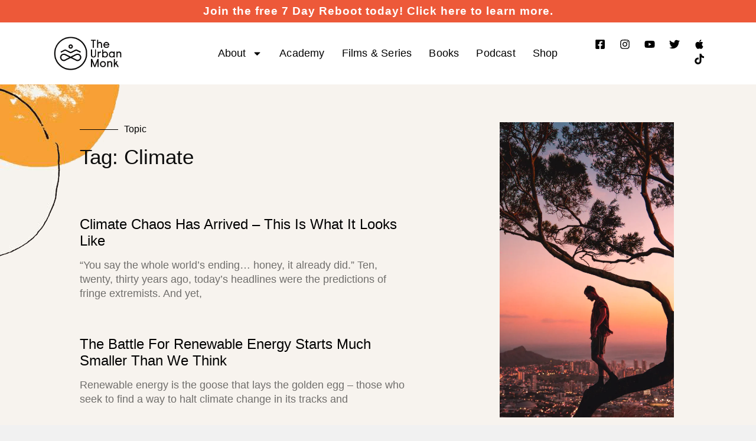

--- FILE ---
content_type: text/html; charset=UTF-8
request_url: https://theurbanmonk.com/tag/climate/
body_size: 45137
content:
<!doctype html>
<html lang="en-US">
<head>
	<meta charset="UTF-8">
	<meta name="viewport" content="width=device-width, initial-scale=1">
	<link rel="profile" href="https://gmpg.org/xfn/11">
	<meta name='robots' content='index, follow, max-image-preview:large, max-snippet:-1, max-video-preview:-1' />
	<style>img:is([sizes="auto" i], [sizes^="auto," i]) { contain-intrinsic-size: 3000px 1500px }</style>
	
	<!-- This site is optimized with the Yoast SEO plugin v26.4 - https://yoast.com/wordpress/plugins/seo/ -->
	<title>climate | The Urban Monk</title>
	<link rel="canonical" href="https://theurbanmonk.com/tag/climate/" />
	<meta property="og:locale" content="en_US" />
	<meta property="og:type" content="article" />
	<meta property="og:title" content="climate Archives - The Urban Monk" />
	<meta property="og:url" content="https://theurbanmonk.com/tag/climate/" />
	<meta property="og:site_name" content="The Urban Monk" />
	<meta name="twitter:card" content="summary_large_image" />
	<script type="application/ld+json" class="yoast-schema-graph">{"@context":"https://schema.org","@graph":[{"@type":"CollectionPage","@id":"https://theurbanmonk.com/tag/climate/","url":"https://theurbanmonk.com/tag/climate/","name":"climate Archives - The Urban Monk","isPartOf":{"@id":"https://theurbanmonk.com/#website"},"primaryImageOfPage":{"@id":"https://theurbanmonk.com/tag/climate/#primaryimage"},"image":{"@id":"https://theurbanmonk.com/tag/climate/#primaryimage"},"thumbnailUrl":"https://theurbanmonk.com/wp-content/uploads/2023/06/guy-bowden-lVDnLUACI18-unsplash.jpg","breadcrumb":{"@id":"https://theurbanmonk.com/tag/climate/#breadcrumb"},"inLanguage":"en-US"},{"@type":"ImageObject","inLanguage":"en-US","@id":"https://theurbanmonk.com/tag/climate/#primaryimage","url":"https://theurbanmonk.com/wp-content/uploads/2023/06/guy-bowden-lVDnLUACI18-unsplash.jpg","contentUrl":"https://theurbanmonk.com/wp-content/uploads/2023/06/guy-bowden-lVDnLUACI18-unsplash.jpg","width":1920,"height":1284,"caption":"The Best Hybrid Luxury Cars for the Conscious Consumer"},{"@type":"BreadcrumbList","@id":"https://theurbanmonk.com/tag/climate/#breadcrumb","itemListElement":[{"@type":"ListItem","position":1,"name":"Home","item":"https://theurbanmonk.com/"},{"@type":"ListItem","position":2,"name":"climate"}]},{"@type":"WebSite","@id":"https://theurbanmonk.com/#website","url":"https://theurbanmonk.com/","name":"The Urban Monk","description":"","publisher":{"@id":"https://theurbanmonk.com/#organization"},"potentialAction":[{"@type":"SearchAction","target":{"@type":"EntryPoint","urlTemplate":"https://theurbanmonk.com/?s={search_term_string}"},"query-input":{"@type":"PropertyValueSpecification","valueRequired":true,"valueName":"search_term_string"}}],"inLanguage":"en-US"},{"@type":"Organization","@id":"https://theurbanmonk.com/#organization","name":"The Urban Monk","url":"https://theurbanmonk.com/","logo":{"@type":"ImageObject","inLanguage":"en-US","@id":"https://theurbanmonk.com/#/schema/logo/image/","url":"https://theurbanmonk.com/wp-content/uploads/2021/09/Urban-Monk-Logo-blk.png","contentUrl":"https://theurbanmonk.com/wp-content/uploads/2021/09/Urban-Monk-Logo-blk.png","width":1300,"height":646,"caption":"The Urban Monk"},"image":{"@id":"https://theurbanmonk.com/#/schema/logo/image/"}}]}</script>
	<!-- / Yoast SEO plugin. -->


<script type='application/javascript'  id='pys-version-script'>console.log('PixelYourSite Free version 11.1.4');</script>
<link href='//hb.wpmucdn.com' rel='preconnect' />
<link rel="alternate" type="application/rss+xml" title="The Urban Monk &raquo; Feed" href="https://theurbanmonk.com/feed/" />
<link rel="alternate" type="application/rss+xml" title="The Urban Monk &raquo; Comments Feed" href="https://theurbanmonk.com/comments/feed/" />
<link rel="alternate" type="application/rss+xml" title="The Urban Monk &raquo; climate Tag Feed" href="https://theurbanmonk.com/tag/climate/feed/" />
		<style>
			.lazyload,
			.lazyloading {
				max-width: 100%;
			}
		</style>
		<link rel='stylesheet' id='wp-block-library-css' href='https://theurbanmonk.com/wp-includes/css/dist/block-library/style.min.css?ver=6.8.3' media='all' />
<link rel='stylesheet' id='jet-engine-frontend-css' href='https://theurbanmonk.com/wp-content/plugins/jet-engine/assets/css/frontend.css?ver=3.7.10' media='all' />
<style id='global-styles-inline-css'>
:root{--wp--preset--aspect-ratio--square: 1;--wp--preset--aspect-ratio--4-3: 4/3;--wp--preset--aspect-ratio--3-4: 3/4;--wp--preset--aspect-ratio--3-2: 3/2;--wp--preset--aspect-ratio--2-3: 2/3;--wp--preset--aspect-ratio--16-9: 16/9;--wp--preset--aspect-ratio--9-16: 9/16;--wp--preset--color--black: #000000;--wp--preset--color--cyan-bluish-gray: #abb8c3;--wp--preset--color--white: #ffffff;--wp--preset--color--pale-pink: #f78da7;--wp--preset--color--vivid-red: #cf2e2e;--wp--preset--color--luminous-vivid-orange: #ff6900;--wp--preset--color--luminous-vivid-amber: #fcb900;--wp--preset--color--light-green-cyan: #7bdcb5;--wp--preset--color--vivid-green-cyan: #00d084;--wp--preset--color--pale-cyan-blue: #8ed1fc;--wp--preset--color--vivid-cyan-blue: #0693e3;--wp--preset--color--vivid-purple: #9b51e0;--wp--preset--gradient--vivid-cyan-blue-to-vivid-purple: linear-gradient(135deg,rgba(6,147,227,1) 0%,rgb(155,81,224) 100%);--wp--preset--gradient--light-green-cyan-to-vivid-green-cyan: linear-gradient(135deg,rgb(122,220,180) 0%,rgb(0,208,130) 100%);--wp--preset--gradient--luminous-vivid-amber-to-luminous-vivid-orange: linear-gradient(135deg,rgba(252,185,0,1) 0%,rgba(255,105,0,1) 100%);--wp--preset--gradient--luminous-vivid-orange-to-vivid-red: linear-gradient(135deg,rgba(255,105,0,1) 0%,rgb(207,46,46) 100%);--wp--preset--gradient--very-light-gray-to-cyan-bluish-gray: linear-gradient(135deg,rgb(238,238,238) 0%,rgb(169,184,195) 100%);--wp--preset--gradient--cool-to-warm-spectrum: linear-gradient(135deg,rgb(74,234,220) 0%,rgb(151,120,209) 20%,rgb(207,42,186) 40%,rgb(238,44,130) 60%,rgb(251,105,98) 80%,rgb(254,248,76) 100%);--wp--preset--gradient--blush-light-purple: linear-gradient(135deg,rgb(255,206,236) 0%,rgb(152,150,240) 100%);--wp--preset--gradient--blush-bordeaux: linear-gradient(135deg,rgb(254,205,165) 0%,rgb(254,45,45) 50%,rgb(107,0,62) 100%);--wp--preset--gradient--luminous-dusk: linear-gradient(135deg,rgb(255,203,112) 0%,rgb(199,81,192) 50%,rgb(65,88,208) 100%);--wp--preset--gradient--pale-ocean: linear-gradient(135deg,rgb(255,245,203) 0%,rgb(182,227,212) 50%,rgb(51,167,181) 100%);--wp--preset--gradient--electric-grass: linear-gradient(135deg,rgb(202,248,128) 0%,rgb(113,206,126) 100%);--wp--preset--gradient--midnight: linear-gradient(135deg,rgb(2,3,129) 0%,rgb(40,116,252) 100%);--wp--preset--font-size--small: 13px;--wp--preset--font-size--medium: 20px;--wp--preset--font-size--large: 36px;--wp--preset--font-size--x-large: 42px;--wp--preset--spacing--20: 0.44rem;--wp--preset--spacing--30: 0.67rem;--wp--preset--spacing--40: 1rem;--wp--preset--spacing--50: 1.5rem;--wp--preset--spacing--60: 2.25rem;--wp--preset--spacing--70: 3.38rem;--wp--preset--spacing--80: 5.06rem;--wp--preset--shadow--natural: 6px 6px 9px rgba(0, 0, 0, 0.2);--wp--preset--shadow--deep: 12px 12px 50px rgba(0, 0, 0, 0.4);--wp--preset--shadow--sharp: 6px 6px 0px rgba(0, 0, 0, 0.2);--wp--preset--shadow--outlined: 6px 6px 0px -3px rgba(255, 255, 255, 1), 6px 6px rgba(0, 0, 0, 1);--wp--preset--shadow--crisp: 6px 6px 0px rgba(0, 0, 0, 1);}:root { --wp--style--global--content-size: 800px;--wp--style--global--wide-size: 1200px; }:where(body) { margin: 0; }.wp-site-blocks > .alignleft { float: left; margin-right: 2em; }.wp-site-blocks > .alignright { float: right; margin-left: 2em; }.wp-site-blocks > .aligncenter { justify-content: center; margin-left: auto; margin-right: auto; }:where(.wp-site-blocks) > * { margin-block-start: 24px; margin-block-end: 0; }:where(.wp-site-blocks) > :first-child { margin-block-start: 0; }:where(.wp-site-blocks) > :last-child { margin-block-end: 0; }:root { --wp--style--block-gap: 24px; }:root :where(.is-layout-flow) > :first-child{margin-block-start: 0;}:root :where(.is-layout-flow) > :last-child{margin-block-end: 0;}:root :where(.is-layout-flow) > *{margin-block-start: 24px;margin-block-end: 0;}:root :where(.is-layout-constrained) > :first-child{margin-block-start: 0;}:root :where(.is-layout-constrained) > :last-child{margin-block-end: 0;}:root :where(.is-layout-constrained) > *{margin-block-start: 24px;margin-block-end: 0;}:root :where(.is-layout-flex){gap: 24px;}:root :where(.is-layout-grid){gap: 24px;}.is-layout-flow > .alignleft{float: left;margin-inline-start: 0;margin-inline-end: 2em;}.is-layout-flow > .alignright{float: right;margin-inline-start: 2em;margin-inline-end: 0;}.is-layout-flow > .aligncenter{margin-left: auto !important;margin-right: auto !important;}.is-layout-constrained > .alignleft{float: left;margin-inline-start: 0;margin-inline-end: 2em;}.is-layout-constrained > .alignright{float: right;margin-inline-start: 2em;margin-inline-end: 0;}.is-layout-constrained > .aligncenter{margin-left: auto !important;margin-right: auto !important;}.is-layout-constrained > :where(:not(.alignleft):not(.alignright):not(.alignfull)){max-width: var(--wp--style--global--content-size);margin-left: auto !important;margin-right: auto !important;}.is-layout-constrained > .alignwide{max-width: var(--wp--style--global--wide-size);}body .is-layout-flex{display: flex;}.is-layout-flex{flex-wrap: wrap;align-items: center;}.is-layout-flex > :is(*, div){margin: 0;}body .is-layout-grid{display: grid;}.is-layout-grid > :is(*, div){margin: 0;}body{padding-top: 0px;padding-right: 0px;padding-bottom: 0px;padding-left: 0px;}a:where(:not(.wp-element-button)){text-decoration: underline;}:root :where(.wp-element-button, .wp-block-button__link){background-color: #32373c;border-width: 0;color: #fff;font-family: inherit;font-size: inherit;line-height: inherit;padding: calc(0.667em + 2px) calc(1.333em + 2px);text-decoration: none;}.has-black-color{color: var(--wp--preset--color--black) !important;}.has-cyan-bluish-gray-color{color: var(--wp--preset--color--cyan-bluish-gray) !important;}.has-white-color{color: var(--wp--preset--color--white) !important;}.has-pale-pink-color{color: var(--wp--preset--color--pale-pink) !important;}.has-vivid-red-color{color: var(--wp--preset--color--vivid-red) !important;}.has-luminous-vivid-orange-color{color: var(--wp--preset--color--luminous-vivid-orange) !important;}.has-luminous-vivid-amber-color{color: var(--wp--preset--color--luminous-vivid-amber) !important;}.has-light-green-cyan-color{color: var(--wp--preset--color--light-green-cyan) !important;}.has-vivid-green-cyan-color{color: var(--wp--preset--color--vivid-green-cyan) !important;}.has-pale-cyan-blue-color{color: var(--wp--preset--color--pale-cyan-blue) !important;}.has-vivid-cyan-blue-color{color: var(--wp--preset--color--vivid-cyan-blue) !important;}.has-vivid-purple-color{color: var(--wp--preset--color--vivid-purple) !important;}.has-black-background-color{background-color: var(--wp--preset--color--black) !important;}.has-cyan-bluish-gray-background-color{background-color: var(--wp--preset--color--cyan-bluish-gray) !important;}.has-white-background-color{background-color: var(--wp--preset--color--white) !important;}.has-pale-pink-background-color{background-color: var(--wp--preset--color--pale-pink) !important;}.has-vivid-red-background-color{background-color: var(--wp--preset--color--vivid-red) !important;}.has-luminous-vivid-orange-background-color{background-color: var(--wp--preset--color--luminous-vivid-orange) !important;}.has-luminous-vivid-amber-background-color{background-color: var(--wp--preset--color--luminous-vivid-amber) !important;}.has-light-green-cyan-background-color{background-color: var(--wp--preset--color--light-green-cyan) !important;}.has-vivid-green-cyan-background-color{background-color: var(--wp--preset--color--vivid-green-cyan) !important;}.has-pale-cyan-blue-background-color{background-color: var(--wp--preset--color--pale-cyan-blue) !important;}.has-vivid-cyan-blue-background-color{background-color: var(--wp--preset--color--vivid-cyan-blue) !important;}.has-vivid-purple-background-color{background-color: var(--wp--preset--color--vivid-purple) !important;}.has-black-border-color{border-color: var(--wp--preset--color--black) !important;}.has-cyan-bluish-gray-border-color{border-color: var(--wp--preset--color--cyan-bluish-gray) !important;}.has-white-border-color{border-color: var(--wp--preset--color--white) !important;}.has-pale-pink-border-color{border-color: var(--wp--preset--color--pale-pink) !important;}.has-vivid-red-border-color{border-color: var(--wp--preset--color--vivid-red) !important;}.has-luminous-vivid-orange-border-color{border-color: var(--wp--preset--color--luminous-vivid-orange) !important;}.has-luminous-vivid-amber-border-color{border-color: var(--wp--preset--color--luminous-vivid-amber) !important;}.has-light-green-cyan-border-color{border-color: var(--wp--preset--color--light-green-cyan) !important;}.has-vivid-green-cyan-border-color{border-color: var(--wp--preset--color--vivid-green-cyan) !important;}.has-pale-cyan-blue-border-color{border-color: var(--wp--preset--color--pale-cyan-blue) !important;}.has-vivid-cyan-blue-border-color{border-color: var(--wp--preset--color--vivid-cyan-blue) !important;}.has-vivid-purple-border-color{border-color: var(--wp--preset--color--vivid-purple) !important;}.has-vivid-cyan-blue-to-vivid-purple-gradient-background{background: var(--wp--preset--gradient--vivid-cyan-blue-to-vivid-purple) !important;}.has-light-green-cyan-to-vivid-green-cyan-gradient-background{background: var(--wp--preset--gradient--light-green-cyan-to-vivid-green-cyan) !important;}.has-luminous-vivid-amber-to-luminous-vivid-orange-gradient-background{background: var(--wp--preset--gradient--luminous-vivid-amber-to-luminous-vivid-orange) !important;}.has-luminous-vivid-orange-to-vivid-red-gradient-background{background: var(--wp--preset--gradient--luminous-vivid-orange-to-vivid-red) !important;}.has-very-light-gray-to-cyan-bluish-gray-gradient-background{background: var(--wp--preset--gradient--very-light-gray-to-cyan-bluish-gray) !important;}.has-cool-to-warm-spectrum-gradient-background{background: var(--wp--preset--gradient--cool-to-warm-spectrum) !important;}.has-blush-light-purple-gradient-background{background: var(--wp--preset--gradient--blush-light-purple) !important;}.has-blush-bordeaux-gradient-background{background: var(--wp--preset--gradient--blush-bordeaux) !important;}.has-luminous-dusk-gradient-background{background: var(--wp--preset--gradient--luminous-dusk) !important;}.has-pale-ocean-gradient-background{background: var(--wp--preset--gradient--pale-ocean) !important;}.has-electric-grass-gradient-background{background: var(--wp--preset--gradient--electric-grass) !important;}.has-midnight-gradient-background{background: var(--wp--preset--gradient--midnight) !important;}.has-small-font-size{font-size: var(--wp--preset--font-size--small) !important;}.has-medium-font-size{font-size: var(--wp--preset--font-size--medium) !important;}.has-large-font-size{font-size: var(--wp--preset--font-size--large) !important;}.has-x-large-font-size{font-size: var(--wp--preset--font-size--x-large) !important;}
:root :where(.wp-block-pullquote){font-size: 1.5em;line-height: 1.6;}
</style>
<link rel='stylesheet' id='hello-elementor-css' href='https://theurbanmonk.com/wp-content/themes/hello-elementor/style.min.css?ver=3.2.1' media='all' />
<link rel='stylesheet' id='hello-elementor-theme-style-css' href='https://theurbanmonk.com/wp-content/themes/hello-elementor/theme.min.css?ver=3.2.1' media='all' />
<link rel='stylesheet' id='hello-elementor-header-footer-css' href='https://theurbanmonk.com/wp-content/themes/hello-elementor/header-footer.min.css?ver=3.2.1' media='all' />
<link rel='stylesheet' id='jet-popup-frontend-css' href='https://theurbanmonk.com/wp-content/plugins/jet-popup/assets/css/jet-popup-frontend.css?ver=2.0.20.1' media='all' />
<link rel='stylesheet' id='photoswipe-css' href='https://theurbanmonk.com/wp-content/plugins/jet-reviews/assets/lib/photoswipe/css/photoswipe.min.css?ver=3.0.0.1' media='all' />
<link rel='stylesheet' id='jet-reviews-frontend-css' href='https://theurbanmonk.com/wp-content/plugins/jet-reviews/assets/css/jet-reviews.css?ver=3.0.0.1' media='all' />
<link rel='stylesheet' id='elementor-frontend-css' href='https://theurbanmonk.com/wp-content/plugins/elementor/assets/css/frontend.min.css?ver=3.33.2' media='all' />
<style id='elementor-frontend-inline-css'>
.elementor-kit-8{--e-global-color-primary:#FFFFFF;--e-global-color-secondary:#4E4E4E;--e-global-color-text:#131313;--e-global-color-accent:#000000;--e-global-color-1b95cf9:#F1F1F1;--e-global-color-7634a6f:#A0A0A0;--e-global-color-6ffc17a:#282B37;--e-global-color-a78df30:#F7F3EE;--e-global-color-3b830b3:#ED5939;--e-global-color-0f0a6e0:#BA2B1E;--e-global-color-3f49a4d:#5175B1;--e-global-color-e8bc633:#3D7E51;--e-global-color-0d540f3:#F6A032;--e-global-color-a2bf3fa:#0000008C;--e-global-color-de9513d:#F2295B00;--e-global-typography-primary-font-family:"Poppins";--e-global-typography-primary-font-size:53px;--e-global-typography-primary-font-weight:400;--e-global-typography-primary-text-transform:none;--e-global-typography-primary-font-style:normal;--e-global-typography-primary-text-decoration:none;--e-global-typography-primary-line-height:50px;--e-global-typography-secondary-font-family:"Poppins";--e-global-typography-secondary-font-size:1.6em;--e-global-typography-secondary-font-weight:300;--e-global-typography-secondary-text-transform:capitalize;--e-global-typography-secondary-font-style:normal;--e-global-typography-secondary-text-decoration:none;--e-global-typography-secondary-line-height:28px;--e-global-typography-text-font-family:"Poppins";--e-global-typography-text-font-size:18px;--e-global-typography-text-font-weight:300;--e-global-typography-text-text-transform:none;--e-global-typography-text-font-style:normal;--e-global-typography-text-text-decoration:none;--e-global-typography-text-line-height:24px;--e-global-typography-accent-font-family:"Manrope";--e-global-typography-accent-font-size:1.4em;--e-global-typography-accent-font-weight:400;--e-global-typography-accent-text-transform:capitalize;--e-global-typography-accent-font-style:normal;--e-global-typography-accent-text-decoration:none;--e-global-typography-accent-line-height:14px;--e-global-typography-9d4a250-font-family:"Poppins";--e-global-typography-9d4a250-font-size:1.1em;--e-global-typography-9d4a250-font-weight:400;--e-global-typography-9d4a250-text-transform:none;--e-global-typography-9d4a250-font-style:normal;--e-global-typography-9d4a250-text-decoration:none;--e-global-typography-9d4a250-letter-spacing:0.2px;--e-global-typography-f742c42-font-family:"Poppins";--e-global-typography-f742c42-font-size:18px;--e-global-typography-f742c42-font-weight:400;--e-global-typography-f742c42-text-transform:none;--e-global-typography-f742c42-font-style:normal;--e-global-typography-f742c42-text-decoration:none;--e-global-typography-f742c42-line-height:28px;--e-global-typography-f742c42-letter-spacing:0.8px;--e-global-typography-f742c42-word-spacing:2px;--e-global-typography-b5516e8-font-family:"Poppins";--e-global-typography-b5516e8-font-size:35px;--e-global-typography-b5516e8-font-weight:400;--e-global-typography-b5516e8-text-transform:capitalize;--e-global-typography-b5516e8-font-style:normal;--e-global-typography-b5516e8-text-decoration:none;--e-global-typography-b5516e8-line-height:40px;--e-global-typography-95e6f46-font-family:"Poppins";--e-global-typography-95e6f46-font-size:68px;--e-global-typography-95e6f46-font-weight:200;--e-global-typography-95e6f46-text-transform:capitalize;--e-global-typography-95e6f46-font-style:normal;--e-global-typography-95e6f46-text-decoration:none;--e-global-typography-95e6f46-line-height:76px;--e-global-typography-10e4654-font-family:"Poppins";--e-global-typography-10e4654-font-size:4em;--e-global-typography-10e4654-font-weight:200;--e-global-typography-10e4654-text-transform:none;--e-global-typography-10e4654-font-style:normal;--e-global-typography-10e4654-text-decoration:none;--e-global-typography-10e4654-line-height:60px;--e-global-typography-192b1e9-font-family:"Poppins";--e-global-typography-192b1e9-font-size:24px;--e-global-typography-192b1e9-font-weight:400;--e-global-typography-192b1e9-text-transform:capitalize;--e-global-typography-192b1e9-font-style:normal;--e-global-typography-192b1e9-text-decoration:none;--e-global-typography-192b1e9-line-height:28px;--e-global-typography-20ed5ec-font-family:"Poppins";--e-global-typography-20ed5ec-font-size:1em;--e-global-typography-20ed5ec-font-weight:500;--e-global-typography-20ed5ec-text-transform:capitalize;--e-global-typography-20ed5ec-font-style:normal;--e-global-typography-20ed5ec-text-decoration:none;--e-global-typography-20ed5ec-line-height:14px;--e-global-typography-413fab7-font-family:"Poppins";--e-global-typography-413fab7-font-size:1.6em;--e-global-typography-413fab7-font-weight:300;--e-global-typography-413fab7-text-transform:none;--e-global-typography-413fab7-font-style:normal;--e-global-typography-413fab7-text-decoration:none;--e-global-typography-413fab7-line-height:2.2em;--e-global-typography-195417a-font-family:"Poppins";--e-global-typography-195417a-font-size:1em;--e-global-typography-195417a-font-weight:300;--e-global-typography-195417a-text-transform:capitalize;--e-global-typography-195417a-font-style:normal;--e-global-typography-195417a-text-decoration:none;--e-global-typography-195417a-line-height:22px;--e-global-typography-195417a-letter-spacing:0px;--e-global-typography-b544707-font-family:"Poppins";--e-global-typography-b544707-font-size:1.5em;--e-global-typography-b544707-font-weight:400;--e-global-typography-b544707-text-transform:uppercase;--e-global-typography-b544707-font-style:normal;--e-global-typography-b544707-text-decoration:none;--e-global-typography-b544707-line-height:27px;--e-global-typography-8ee28e2-font-family:"Manrope";--e-global-typography-8ee28e2-font-size:1.2em;--e-global-typography-8ee28e2-font-weight:600;--e-global-typography-8ee28e2-text-transform:capitalize;--e-global-typography-8ee28e2-font-style:normal;--e-global-typography-8ee28e2-text-decoration:none;--e-global-typography-8ee28e2-line-height:25px;--e-global-typography-8ee28e2-letter-spacing:1px;--e-global-typography-92b131f-font-family:"Poppins";--e-global-typography-92b131f-font-size:14px;--e-global-typography-92b131f-font-weight:500;--e-global-typography-92b131f-text-transform:uppercase;--e-global-typography-92b131f-text-decoration:none;--e-global-typography-e6af83d-font-family:"Poppins";--e-global-typography-e6af83d-font-size:18px;--e-global-typography-e6af83d-font-weight:600;--e-global-typography-e6af83d-text-transform:none;--e-global-typography-e6af83d-font-style:normal;--e-global-typography-e6af83d-text-decoration:none;--e-global-typography-e6af83d-line-height:28px;--e-global-typography-e6af83d-letter-spacing:0.3px;--e-global-typography-e6af83d-word-spacing:2px;background-color:var( --e-global-color-1b95cf9 );}.elementor-kit-8 e-page-transition{background-color:#FFBC7D;}.elementor-section.elementor-section-boxed > .elementor-container{max-width:1600px;}.e-con{--container-max-width:1600px;}.elementor-widget:not(:last-child){--kit-widget-spacing:0px;}.elementor-element{--widgets-spacing:0px 0px;--widgets-spacing-row:0px;--widgets-spacing-column:0px;}{}h1.entry-title{display:var(--page-title-display);}.site-header .site-branding{flex-direction:column;align-items:stretch;}.site-header{padding-inline-end:0px;padding-inline-start:0px;}.site-footer .site-branding{flex-direction:column;align-items:stretch;}@media(max-width:1024px){.elementor-kit-8{--e-global-typography-primary-font-size:54px;--e-global-typography-primary-line-height:54px;--e-global-typography-secondary-font-size:1.4em;--e-global-typography-accent-font-size:1.3em;--e-global-typography-9d4a250-font-size:1em;--e-global-typography-b5516e8-font-size:27px;--e-global-typography-b5516e8-line-height:34px;--e-global-typography-95e6f46-font-size:52px;--e-global-typography-95e6f46-line-height:1.2em;--e-global-typography-10e4654-font-size:3.6em;--e-global-typography-192b1e9-font-size:20px;--e-global-typography-192b1e9-line-height:25px;--e-global-typography-20ed5ec-font-size:0.9em;--e-global-typography-413fab7-font-size:1.4em;--e-global-typography-195417a-font-size:0.9em;--e-global-typography-b544707-font-size:1.4em;--e-global-typography-8ee28e2-font-size:1.3em;--e-global-typography-8ee28e2-line-height:1.1em;}.elementor-section.elementor-section-boxed > .elementor-container{max-width:1024px;}.e-con{--container-max-width:1024px;}}@media(max-width:767px){.elementor-kit-8{--e-global-typography-primary-font-size:35px;--e-global-typography-primary-line-height:35px;--e-global-typography-secondary-font-size:1.4em;--e-global-typography-accent-font-size:1.3em;--e-global-typography-9d4a250-font-size:1em;--e-global-typography-b5516e8-font-size:25px;--e-global-typography-b5516e8-line-height:30px;--e-global-typography-95e6f46-font-size:35px;--e-global-typography-95e6f46-line-height:1.3em;--e-global-typography-10e4654-font-size:3.4em;--e-global-typography-192b1e9-font-size:20px;--e-global-typography-192b1e9-line-height:25px;--e-global-typography-20ed5ec-font-size:0.8em;--e-global-typography-413fab7-font-size:1.2em;--e-global-typography-195417a-font-size:0.8em;--e-global-typography-b544707-font-size:1.3em;--e-global-typography-8ee28e2-font-size:1.3em;}.elementor-section.elementor-section-boxed > .elementor-container{max-width:767px;}.e-con{--container-max-width:767px;}}
.elementor-26 .elementor-element.elementor-element-5bbff75f > .elementor-container > .elementor-column > .elementor-widget-wrap{align-content:center;align-items:center;}.elementor-26 .elementor-element.elementor-element-5bbff75f:not(.elementor-motion-effects-element-type-background), .elementor-26 .elementor-element.elementor-element-5bbff75f > .elementor-motion-effects-container > .elementor-motion-effects-layer{background-color:#FFFFFF;}.elementor-26 .elementor-element.elementor-element-5bbff75f > .elementor-container{min-height:38px;}.elementor-26 .elementor-element.elementor-element-5bbff75f > .elementor-background-overlay{opacity:0.5;transition:background 0.3s, border-radius 0.3s, opacity 0.3s;}.elementor-26 .elementor-element.elementor-element-5bbff75f{transition:background 0.3s, border 0.3s, border-radius 0.3s, box-shadow 0.3s;padding:0% 0% 0% 0%;z-index:100;}.elementor-26 .elementor-element.elementor-element-1db3cb1b:not(.elementor-motion-effects-element-type-background) > .elementor-widget-wrap, .elementor-26 .elementor-element.elementor-element-1db3cb1b > .elementor-widget-wrap > .elementor-motion-effects-container > .elementor-motion-effects-layer{background-color:var( --e-global-color-3b830b3 );}.elementor-bc-flex-widget .elementor-26 .elementor-element.elementor-element-1db3cb1b.elementor-column .elementor-widget-wrap{align-items:center;}.elementor-26 .elementor-element.elementor-element-1db3cb1b.elementor-column.elementor-element[data-element_type="column"] > .elementor-widget-wrap.elementor-element-populated{align-content:center;align-items:center;}.elementor-26 .elementor-element.elementor-element-1db3cb1b.elementor-column > .elementor-widget-wrap{justify-content:center;}.elementor-26 .elementor-element.elementor-element-1db3cb1b > .elementor-element-populated{transition:background 0.3s, border 0.3s, border-radius 0.3s, box-shadow 0.3s;margin:0px 0px 0px 0px;--e-column-margin-right:0px;--e-column-margin-left:0px;padding:0px 0px 0px 0px;}.elementor-26 .elementor-element.elementor-element-1db3cb1b > .elementor-element-populated > .elementor-background-overlay{transition:background 0.3s, border-radius 0.3s, opacity 0.3s;}.pp-tooltip.pp-tooltip-{{ID}} .pp-tooltip-content{font-family:var( --e-global-typography-accent-font-family ), Sans-serif;font-size:var( --e-global-typography-accent-font-size );font-weight:var( --e-global-typography-accent-font-weight );text-transform:var( --e-global-typography-accent-text-transform );font-style:var( --e-global-typography-accent-font-style );text-decoration:var( --e-global-typography-accent-text-decoration );line-height:var( --e-global-typography-accent-line-height );}.elementor-widget-heading .elementor-heading-title{font-family:var( --e-global-typography-primary-font-family ), Sans-serif;font-size:var( --e-global-typography-primary-font-size );font-weight:var( --e-global-typography-primary-font-weight );text-transform:var( --e-global-typography-primary-text-transform );font-style:var( --e-global-typography-primary-font-style );text-decoration:var( --e-global-typography-primary-text-decoration );line-height:var( --e-global-typography-primary-line-height );color:var( --e-global-color-primary );}.elementor-26 .elementor-element.elementor-element-1b23c2b{text-align:center;}.elementor-26 .elementor-element.elementor-element-1b23c2b .elementor-heading-title{font-family:"Manrope", Sans-serif;font-size:1.2em;font-weight:600;text-transform:none;font-style:normal;text-decoration:none;line-height:14px;letter-spacing:1px;}.elementor-26 .elementor-element.elementor-element-7fe77a3 > .elementor-container > .elementor-column > .elementor-widget-wrap{align-content:center;align-items:center;}.elementor-26 .elementor-element.elementor-element-7fe77a3:not(.elementor-motion-effects-element-type-background), .elementor-26 .elementor-element.elementor-element-7fe77a3 > .elementor-motion-effects-container > .elementor-motion-effects-layer{background-color:#FFFFFF;}.elementor-26 .elementor-element.elementor-element-7fe77a3 > .elementor-container{max-width:1600px;min-height:105px;}.elementor-26 .elementor-element.elementor-element-7fe77a3 > .elementor-background-overlay{opacity:0.5;transition:background 0.3s, border-radius 0.3s, opacity 0.3s;}.elementor-26 .elementor-element.elementor-element-7fe77a3{transition:background 0.3s, border 0.3s, border-radius 0.3s, box-shadow 0.3s;padding:0% 2% 0% 2%;z-index:100;}.elementor-26 .elementor-element.elementor-element-3457f24 > .elementor-element-populated{margin:0% 0% 0% 0%;--e-column-margin-right:0%;--e-column-margin-left:0%;padding:0px 0px 0px 0px;}.elementor-widget-theme-site-logo .widget-image-caption{color:var( --e-global-color-text );font-family:var( --e-global-typography-text-font-family ), Sans-serif;font-size:var( --e-global-typography-text-font-size );font-weight:var( --e-global-typography-text-font-weight );text-transform:var( --e-global-typography-text-text-transform );font-style:var( --e-global-typography-text-font-style );text-decoration:var( --e-global-typography-text-text-decoration );line-height:var( --e-global-typography-text-line-height );}.elementor-26 .elementor-element.elementor-element-688f88f img{width:47%;}.elementor-bc-flex-widget .elementor-26 .elementor-element.elementor-element-38f7aad.elementor-column .elementor-widget-wrap{align-items:center;}.elementor-26 .elementor-element.elementor-element-38f7aad.elementor-column.elementor-element[data-element_type="column"] > .elementor-widget-wrap.elementor-element-populated{align-content:center;align-items:center;}.elementor-26 .elementor-element.elementor-element-38f7aad.elementor-column > .elementor-widget-wrap{justify-content:center;}.elementor-widget-nav-menu .elementor-nav-menu .elementor-item{font-family:var( --e-global-typography-primary-font-family ), Sans-serif;font-size:var( --e-global-typography-primary-font-size );font-weight:var( --e-global-typography-primary-font-weight );text-transform:var( --e-global-typography-primary-text-transform );font-style:var( --e-global-typography-primary-font-style );text-decoration:var( --e-global-typography-primary-text-decoration );line-height:var( --e-global-typography-primary-line-height );}.elementor-widget-nav-menu .elementor-nav-menu--main .elementor-item{color:var( --e-global-color-text );fill:var( --e-global-color-text );}.elementor-widget-nav-menu .elementor-nav-menu--main .elementor-item:hover,
					.elementor-widget-nav-menu .elementor-nav-menu--main .elementor-item.elementor-item-active,
					.elementor-widget-nav-menu .elementor-nav-menu--main .elementor-item.highlighted,
					.elementor-widget-nav-menu .elementor-nav-menu--main .elementor-item:focus{color:var( --e-global-color-accent );fill:var( --e-global-color-accent );}.elementor-widget-nav-menu .elementor-nav-menu--main:not(.e--pointer-framed) .elementor-item:before,
					.elementor-widget-nav-menu .elementor-nav-menu--main:not(.e--pointer-framed) .elementor-item:after{background-color:var( --e-global-color-accent );}.elementor-widget-nav-menu .e--pointer-framed .elementor-item:before,
					.elementor-widget-nav-menu .e--pointer-framed .elementor-item:after{border-color:var( --e-global-color-accent );}.elementor-widget-nav-menu{--e-nav-menu-divider-color:var( --e-global-color-text );}.elementor-widget-nav-menu .elementor-nav-menu--dropdown .elementor-item, .elementor-widget-nav-menu .elementor-nav-menu--dropdown  .elementor-sub-item{font-family:var( --e-global-typography-accent-font-family ), Sans-serif;font-size:var( --e-global-typography-accent-font-size );font-weight:var( --e-global-typography-accent-font-weight );text-transform:var( --e-global-typography-accent-text-transform );font-style:var( --e-global-typography-accent-font-style );text-decoration:var( --e-global-typography-accent-text-decoration );}.elementor-26 .elementor-element.elementor-element-6f2f206{width:var( --container-widget-width, 107.196% );max-width:107.196%;margin:0% 0% calc(var(--kit-widget-spacing, 0px) + 0%) 10%;--container-widget-width:107.196%;--container-widget-flex-grow:0;--e-nav-menu-horizontal-menu-item-margin:calc( 29px / 2 );--nav-menu-icon-size:17px;}.elementor-26 .elementor-element.elementor-element-6f2f206 .elementor-menu-toggle{margin-right:auto;background-color:#6E8CED00;border-width:1px;border-radius:2px;}.elementor-26 .elementor-element.elementor-element-6f2f206 .elementor-nav-menu .elementor-item{font-family:var( --e-global-typography-9d4a250-font-family ), Sans-serif;font-size:var( --e-global-typography-9d4a250-font-size );font-weight:var( --e-global-typography-9d4a250-font-weight );text-transform:var( --e-global-typography-9d4a250-text-transform );font-style:var( --e-global-typography-9d4a250-font-style );text-decoration:var( --e-global-typography-9d4a250-text-decoration );line-height:var( --e-global-typography-9d4a250-line-height );letter-spacing:var( --e-global-typography-9d4a250-letter-spacing );word-spacing:var( --e-global-typography-9d4a250-word-spacing );}.elementor-26 .elementor-element.elementor-element-6f2f206 .elementor-nav-menu--main .elementor-item{color:var( --e-global-color-accent );fill:var( --e-global-color-accent );padding-left:0px;padding-right:0px;padding-top:11px;padding-bottom:11px;}.elementor-26 .elementor-element.elementor-element-6f2f206 .elementor-nav-menu--main .elementor-item:hover,
					.elementor-26 .elementor-element.elementor-element-6f2f206 .elementor-nav-menu--main .elementor-item.elementor-item-active,
					.elementor-26 .elementor-element.elementor-element-6f2f206 .elementor-nav-menu--main .elementor-item.highlighted,
					.elementor-26 .elementor-element.elementor-element-6f2f206 .elementor-nav-menu--main .elementor-item:focus{color:var( --e-global-color-secondary );fill:var( --e-global-color-secondary );}.elementor-26 .elementor-element.elementor-element-6f2f206 .elementor-nav-menu--main .elementor-item.elementor-item-active{color:var( --e-global-color-accent );}.elementor-26 .elementor-element.elementor-element-6f2f206 .elementor-nav-menu--main:not(.elementor-nav-menu--layout-horizontal) .elementor-nav-menu > li:not(:last-child){margin-bottom:29px;}.elementor-26 .elementor-element.elementor-element-6f2f206 .elementor-nav-menu--dropdown a, .elementor-26 .elementor-element.elementor-element-6f2f206 .elementor-menu-toggle{color:var( --e-global-color-accent );fill:var( --e-global-color-accent );}.elementor-26 .elementor-element.elementor-element-6f2f206 .elementor-nav-menu--dropdown{background-color:#FFFFFFF2;}.elementor-26 .elementor-element.elementor-element-6f2f206 .elementor-nav-menu--dropdown a:hover,
					.elementor-26 .elementor-element.elementor-element-6f2f206 .elementor-nav-menu--dropdown a:focus,
					.elementor-26 .elementor-element.elementor-element-6f2f206 .elementor-nav-menu--dropdown a.elementor-item-active,
					.elementor-26 .elementor-element.elementor-element-6f2f206 .elementor-nav-menu--dropdown a.highlighted,
					.elementor-26 .elementor-element.elementor-element-6f2f206 .elementor-menu-toggle:hover,
					.elementor-26 .elementor-element.elementor-element-6f2f206 .elementor-menu-toggle:focus{color:var( --e-global-color-accent );}.elementor-26 .elementor-element.elementor-element-6f2f206 .elementor-nav-menu--dropdown a:hover,
					.elementor-26 .elementor-element.elementor-element-6f2f206 .elementor-nav-menu--dropdown a:focus,
					.elementor-26 .elementor-element.elementor-element-6f2f206 .elementor-nav-menu--dropdown a.elementor-item-active,
					.elementor-26 .elementor-element.elementor-element-6f2f206 .elementor-nav-menu--dropdown a.highlighted{background-color:var( --e-global-color-1b95cf9 );}.elementor-26 .elementor-element.elementor-element-6f2f206 .elementor-nav-menu--dropdown a.elementor-item-active{color:var( --e-global-color-accent );background-color:var( --e-global-color-1b95cf9 );}.elementor-26 .elementor-element.elementor-element-6f2f206 .elementor-nav-menu--dropdown .elementor-item, .elementor-26 .elementor-element.elementor-element-6f2f206 .elementor-nav-menu--dropdown  .elementor-sub-item{font-family:var( --e-global-typography-192b1e9-font-family ), Sans-serif;font-size:var( --e-global-typography-192b1e9-font-size );font-weight:var( --e-global-typography-192b1e9-font-weight );text-transform:var( --e-global-typography-192b1e9-text-transform );font-style:var( --e-global-typography-192b1e9-font-style );text-decoration:var( --e-global-typography-192b1e9-text-decoration );letter-spacing:var( --e-global-typography-192b1e9-letter-spacing );word-spacing:var( --e-global-typography-192b1e9-word-spacing );}.elementor-26 .elementor-element.elementor-element-6f2f206 .elementor-nav-menu--dropdown li:not(:last-child){border-style:none;border-bottom-width:0px;}.elementor-26 .elementor-element.elementor-element-6f2f206 div.elementor-menu-toggle{color:var( --e-global-color-accent );}.elementor-26 .elementor-element.elementor-element-6f2f206 div.elementor-menu-toggle svg{fill:var( --e-global-color-accent );}.elementor-26 .elementor-element.elementor-element-6f2f206 div.elementor-menu-toggle:hover, .elementor-26 .elementor-element.elementor-element-6f2f206 div.elementor-menu-toggle:focus{color:var( --e-global-color-7634a6f );}.elementor-26 .elementor-element.elementor-element-6f2f206 div.elementor-menu-toggle:hover svg, .elementor-26 .elementor-element.elementor-element-6f2f206 div.elementor-menu-toggle:focus svg{fill:var( --e-global-color-7634a6f );}.elementor-26 .elementor-element.elementor-element-ec84417 > .elementor-element-populated{margin:0px 0px 0px 0px;--e-column-margin-right:0px;--e-column-margin-left:0px;padding:0px 0px 0px 0px;}.elementor-26 .elementor-element.elementor-element-49fed39 .elementor-repeater-item-778fd83.elementor-social-icon{background-color:#FFFFFF00;}.elementor-26 .elementor-element.elementor-element-49fed39 .elementor-repeater-item-778fd83.elementor-social-icon i{color:#000000;}.elementor-26 .elementor-element.elementor-element-49fed39 .elementor-repeater-item-778fd83.elementor-social-icon svg{fill:#000000;}.elementor-26 .elementor-element.elementor-element-49fed39 .elementor-repeater-item-89b041d.elementor-social-icon{background-color:#FFFFFF00;}.elementor-26 .elementor-element.elementor-element-49fed39 .elementor-repeater-item-89b041d.elementor-social-icon i{color:#000000;}.elementor-26 .elementor-element.elementor-element-49fed39 .elementor-repeater-item-89b041d.elementor-social-icon svg{fill:#000000;}.elementor-26 .elementor-element.elementor-element-49fed39 .elementor-repeater-item-980326f.elementor-social-icon{background-color:#FFFFFF00;}.elementor-26 .elementor-element.elementor-element-49fed39 .elementor-repeater-item-980326f.elementor-social-icon i{color:#000000;}.elementor-26 .elementor-element.elementor-element-49fed39 .elementor-repeater-item-980326f.elementor-social-icon svg{fill:#000000;}.elementor-26 .elementor-element.elementor-element-49fed39 .elementor-repeater-item-b66059b.elementor-social-icon{background-color:#FFFFFF00;}.elementor-26 .elementor-element.elementor-element-49fed39 .elementor-repeater-item-b66059b.elementor-social-icon i{color:#000000;}.elementor-26 .elementor-element.elementor-element-49fed39 .elementor-repeater-item-b66059b.elementor-social-icon svg{fill:#000000;}.elementor-26 .elementor-element.elementor-element-49fed39 .elementor-repeater-item-d0e00df.elementor-social-icon{background-color:#FFFFFF00;}.elementor-26 .elementor-element.elementor-element-49fed39 .elementor-repeater-item-d0e00df.elementor-social-icon i{color:#000000;}.elementor-26 .elementor-element.elementor-element-49fed39 .elementor-repeater-item-d0e00df.elementor-social-icon svg{fill:#000000;}.elementor-26 .elementor-element.elementor-element-49fed39 .elementor-repeater-item-d99aaa4.elementor-social-icon{background-color:#FFFFFF00;}.elementor-26 .elementor-element.elementor-element-49fed39 .elementor-repeater-item-d99aaa4.elementor-social-icon i{color:#000000;}.elementor-26 .elementor-element.elementor-element-49fed39 .elementor-repeater-item-d99aaa4.elementor-social-icon svg{fill:#000000;}.elementor-26 .elementor-element.elementor-element-49fed39{--grid-template-columns:repeat(0, auto);text-align:right;width:var( --container-widget-width, 89.981% );max-width:89.981%;--container-widget-width:89.981%;--container-widget-flex-grow:0;--icon-size:18px;--grid-column-gap:20px;--grid-row-gap:0px;}.elementor-26 .elementor-element.elementor-element-49fed39 .elementor-social-icon i{color:var( --e-global-color-7634a6f );}.elementor-26 .elementor-element.elementor-element-49fed39 .elementor-social-icon svg{fill:var( --e-global-color-7634a6f );}.elementor-26 .elementor-element.elementor-element-49fed39 .elementor-social-icon{--icon-padding:0em;border-style:none;}.elementor-26 .elementor-element.elementor-element-49fed39 .elementor-social-icon:hover i{color:var( --e-global-color-secondary );}.elementor-26 .elementor-element.elementor-element-49fed39 .elementor-social-icon:hover svg{fill:var( --e-global-color-secondary );}.elementor-26 .elementor-element.elementor-element-ede7f22{width:var( --container-widget-width, 2.5% );max-width:2.5%;--container-widget-width:2.5%;--container-widget-flex-grow:0;}.elementor-theme-builder-content-area{height:400px;}.elementor-location-header:before, .elementor-location-footer:before{content:"";display:table;clear:both;}@media(max-width:1024px){.elementor-26 .elementor-element.elementor-element-5bbff75f > .elementor-container{min-height:40px;}.elementor-26 .elementor-element.elementor-element-5bbff75f{margin-top:0px;margin-bottom:0px;padding:0% 0% 0% 0%;}.elementor-26 .elementor-element.elementor-element-1db3cb1b.elementor-column{order:1;}.elementor-26 .elementor-element.elementor-element-1db3cb1b > .elementor-element-populated{margin:0% 0% 0% 0%;--e-column-margin-right:0%;--e-column-margin-left:0%;}.pp-tooltip.pp-tooltip-{{ID}} .pp-tooltip-content{font-size:var( --e-global-typography-accent-font-size );line-height:var( --e-global-typography-accent-line-height );}.elementor-widget-heading .elementor-heading-title{font-size:var( --e-global-typography-primary-font-size );line-height:var( --e-global-typography-primary-line-height );}.elementor-26 .elementor-element.elementor-element-1b23c2b .elementor-heading-title{font-size:1.3em;line-height:1.1em;}.elementor-26 .elementor-element.elementor-element-7fe77a3 > .elementor-container{min-height:100px;}.elementor-26 .elementor-element.elementor-element-7fe77a3{margin-top:0px;margin-bottom:0px;padding:1% 0% 1% 0%;}.elementor-bc-flex-widget .elementor-26 .elementor-element.elementor-element-3457f24.elementor-column .elementor-widget-wrap{align-items:center;}.elementor-26 .elementor-element.elementor-element-3457f24.elementor-column.elementor-element[data-element_type="column"] > .elementor-widget-wrap.elementor-element-populated{align-content:center;align-items:center;}.elementor-26 .elementor-element.elementor-element-3457f24.elementor-column{order:2;}.elementor-widget-theme-site-logo .widget-image-caption{font-size:var( --e-global-typography-text-font-size );line-height:var( --e-global-typography-text-line-height );}.elementor-26 .elementor-element.elementor-element-38f7aad.elementor-column{order:1;}.elementor-26 .elementor-element.elementor-element-38f7aad > .elementor-element-populated{margin:0% 0% 0% 10%;--e-column-margin-right:0%;--e-column-margin-left:10%;}.elementor-widget-nav-menu .elementor-nav-menu .elementor-item{font-size:var( --e-global-typography-primary-font-size );line-height:var( --e-global-typography-primary-line-height );}.elementor-widget-nav-menu .elementor-nav-menu--dropdown .elementor-item, .elementor-widget-nav-menu .elementor-nav-menu--dropdown  .elementor-sub-item{font-size:var( --e-global-typography-accent-font-size );}.elementor-26 .elementor-element.elementor-element-6f2f206{margin:0% 0% calc(var(--kit-widget-spacing, 0px) + 0%) 0%;z-index:2;--e-nav-menu-horizontal-menu-item-margin:calc( 30px / 2 );--nav-menu-icon-size:20px;}.elementor-26 .elementor-element.elementor-element-6f2f206 .elementor-nav-menu .elementor-item{font-size:var( --e-global-typography-9d4a250-font-size );line-height:var( --e-global-typography-9d4a250-line-height );letter-spacing:var( --e-global-typography-9d4a250-letter-spacing );word-spacing:var( --e-global-typography-9d4a250-word-spacing );}.elementor-26 .elementor-element.elementor-element-6f2f206 .elementor-nav-menu--main .elementor-item{padding-left:0px;padding-right:0px;padding-top:0px;padding-bottom:0px;}.elementor-26 .elementor-element.elementor-element-6f2f206 .elementor-nav-menu--main:not(.elementor-nav-menu--layout-horizontal) .elementor-nav-menu > li:not(:last-child){margin-bottom:30px;}.elementor-26 .elementor-element.elementor-element-6f2f206 .elementor-nav-menu--dropdown .elementor-item, .elementor-26 .elementor-element.elementor-element-6f2f206 .elementor-nav-menu--dropdown  .elementor-sub-item{font-size:var( --e-global-typography-192b1e9-font-size );letter-spacing:var( --e-global-typography-192b1e9-letter-spacing );word-spacing:var( --e-global-typography-192b1e9-word-spacing );}.elementor-26 .elementor-element.elementor-element-6f2f206 .elementor-nav-menu--dropdown{border-radius:0px 0px 0px 0px;}.elementor-26 .elementor-element.elementor-element-6f2f206 .elementor-nav-menu--dropdown li:first-child a{border-top-left-radius:0px;border-top-right-radius:0px;}.elementor-26 .elementor-element.elementor-element-6f2f206 .elementor-nav-menu--dropdown li:last-child a{border-bottom-right-radius:0px;border-bottom-left-radius:0px;}.elementor-26 .elementor-element.elementor-element-6f2f206 .elementor-nav-menu--dropdown a{padding-left:10px;padding-right:10px;padding-top:10px;padding-bottom:10px;}.elementor-26 .elementor-element.elementor-element-6f2f206 .elementor-nav-menu--main > .elementor-nav-menu > li > .elementor-nav-menu--dropdown, .elementor-26 .elementor-element.elementor-element-6f2f206 .elementor-nav-menu__container.elementor-nav-menu--dropdown{margin-top:58px !important;}.elementor-26 .elementor-element.elementor-element-6f2f206 .elementor-menu-toggle{border-width:0px;}.elementor-26 .elementor-element.elementor-element-ec84417.elementor-column{order:3;}.elementor-26 .elementor-element.elementor-element-49fed39{text-align:right;}.elementor-26 .elementor-element.elementor-element-b6f15a2.elementor-column{order:3;}}@media(max-width:767px){.elementor-26 .elementor-element.elementor-element-5bbff75f{padding:0% 0% 0% 0%;}.elementor-26 .elementor-element.elementor-element-1db3cb1b{width:100%;}.elementor-26 .elementor-element.elementor-element-1db3cb1b > .elementor-element-populated{margin:0px 0px 0px 0px;--e-column-margin-right:0px;--e-column-margin-left:0px;padding:10px 10px 10px 10px;}.pp-tooltip.pp-tooltip-{{ID}} .pp-tooltip-content{font-size:var( --e-global-typography-accent-font-size );line-height:var( --e-global-typography-accent-line-height );}.elementor-widget-heading .elementor-heading-title{font-size:var( --e-global-typography-primary-font-size );line-height:var( --e-global-typography-primary-line-height );}.elementor-26 .elementor-element.elementor-element-1b23c2b .elementor-heading-title{font-size:1.1em;}.elementor-26 .elementor-element.elementor-element-7fe77a3{padding:0% 6% 0% 6%;}.elementor-26 .elementor-element.elementor-element-3457f24{width:50%;}.elementor-widget-theme-site-logo .widget-image-caption{font-size:var( --e-global-typography-text-font-size );line-height:var( --e-global-typography-text-line-height );}.elementor-26 .elementor-element.elementor-element-38f7aad{width:26%;}.elementor-26 .elementor-element.elementor-element-38f7aad > .elementor-element-populated{margin:0px 0px 0px 0px;--e-column-margin-right:0px;--e-column-margin-left:0px;padding:0px 0px 0px 0px;}.elementor-widget-nav-menu .elementor-nav-menu .elementor-item{font-size:var( --e-global-typography-primary-font-size );line-height:var( --e-global-typography-primary-line-height );}.elementor-widget-nav-menu .elementor-nav-menu--dropdown .elementor-item, .elementor-widget-nav-menu .elementor-nav-menu--dropdown  .elementor-sub-item{font-size:var( --e-global-typography-accent-font-size );}.elementor-26 .elementor-element.elementor-element-6f2f206{width:auto;max-width:auto;margin:0px 0px calc(var(--kit-widget-spacing, 0px) + 0px) 0px;--e-nav-menu-horizontal-menu-item-margin:calc( 15px / 2 );}.elementor-26 .elementor-element.elementor-element-6f2f206 .elementor-nav-menu .elementor-item{font-size:var( --e-global-typography-9d4a250-font-size );line-height:var( --e-global-typography-9d4a250-line-height );letter-spacing:var( --e-global-typography-9d4a250-letter-spacing );word-spacing:var( --e-global-typography-9d4a250-word-spacing );}.elementor-26 .elementor-element.elementor-element-6f2f206 .elementor-nav-menu--main .elementor-item{padding-left:13px;padding-right:13px;padding-top:14px;padding-bottom:14px;}.elementor-26 .elementor-element.elementor-element-6f2f206 .elementor-nav-menu--main:not(.elementor-nav-menu--layout-horizontal) .elementor-nav-menu > li:not(:last-child){margin-bottom:15px;}.elementor-26 .elementor-element.elementor-element-6f2f206 .elementor-nav-menu--dropdown .elementor-item, .elementor-26 .elementor-element.elementor-element-6f2f206 .elementor-nav-menu--dropdown  .elementor-sub-item{font-size:var( --e-global-typography-192b1e9-font-size );letter-spacing:var( --e-global-typography-192b1e9-letter-spacing );word-spacing:var( --e-global-typography-192b1e9-word-spacing );}}@media(min-width:768px){.elementor-26 .elementor-element.elementor-element-1db3cb1b{width:100%;}.elementor-26 .elementor-element.elementor-element-3457f24{width:20%;}.elementor-26 .elementor-element.elementor-element-38f7aad{width:57%;}.elementor-26 .elementor-element.elementor-element-ec84417{width:20%;}.elementor-26 .elementor-element.elementor-element-b6f15a2{width:2.938%;}}@media(max-width:1024px) and (min-width:768px){.elementor-26 .elementor-element.elementor-element-1db3cb1b{width:100%;}.elementor-26 .elementor-element.elementor-element-3457f24{width:18%;}.elementor-26 .elementor-element.elementor-element-38f7aad{width:41%;}.elementor-26 .elementor-element.elementor-element-ec84417{width:37%;}.elementor-26 .elementor-element.elementor-element-b6f15a2{width:2%;}}/* Start custom CSS for nav-menu, class: .elementor-element-6f2f206 */.nav>li {
    display: inline-block;
}/* End custom CSS */
.elementor-22 .elementor-element.elementor-element-60a59ce > .elementor-container > .elementor-column > .elementor-widget-wrap{align-content:flex-start;align-items:flex-start;}.elementor-22 .elementor-element.elementor-element-60a59ce:not(.elementor-motion-effects-element-type-background), .elementor-22 .elementor-element.elementor-element-60a59ce > .elementor-motion-effects-container > .elementor-motion-effects-layer{background-color:var( --e-global-color-0d540f3 );}.elementor-22 .elementor-element.elementor-element-60a59ce > .elementor-background-overlay{background-image:url("https://theurbanmonk.com/wp-content/uploads/2021/09/7-day-reboot_watermark.png");background-repeat:no-repeat;opacity:0.4;transition:background 0.3s, border-radius 0.3s, opacity 0.3s;}.elementor-22 .elementor-element.elementor-element-60a59ce{transition:background 0.3s, border 0.3s, border-radius 0.3s, box-shadow 0.3s;padding:6vw 0vw 20vw 0vw;}.elementor-22 .elementor-element.elementor-element-6a87fee > .elementor-element-populated{padding:0% 25% 0% 25%;}.pp-tooltip.pp-tooltip-{{ID}} .pp-tooltip-content{font-family:var( --e-global-typography-accent-font-family ), Sans-serif;font-size:var( --e-global-typography-accent-font-size );font-weight:var( --e-global-typography-accent-font-weight );text-transform:var( --e-global-typography-accent-text-transform );font-style:var( --e-global-typography-accent-font-style );text-decoration:var( --e-global-typography-accent-text-decoration );line-height:var( --e-global-typography-accent-line-height );}.elementor-widget-heading .elementor-heading-title{font-family:var( --e-global-typography-primary-font-family ), Sans-serif;font-size:var( --e-global-typography-primary-font-size );font-weight:var( --e-global-typography-primary-font-weight );text-transform:var( --e-global-typography-primary-text-transform );font-style:var( --e-global-typography-primary-font-style );text-decoration:var( --e-global-typography-primary-text-decoration );line-height:var( --e-global-typography-primary-line-height );color:var( --e-global-color-primary );}.elementor-22 .elementor-element.elementor-element-bb7b956{margin:3% 0% calc(var(--kit-widget-spacing, 0px) + 4%) 0%;text-align:center;}.elementor-22 .elementor-element.elementor-element-bb7b956 .elementor-heading-title{font-family:var( --e-global-typography-b5516e8-font-family ), Sans-serif;font-size:var( --e-global-typography-b5516e8-font-size );font-weight:var( --e-global-typography-b5516e8-font-weight );text-transform:var( --e-global-typography-b5516e8-text-transform );font-style:var( --e-global-typography-b5516e8-font-style );text-decoration:var( --e-global-typography-b5516e8-text-decoration );line-height:var( --e-global-typography-b5516e8-line-height );letter-spacing:var( --e-global-typography-b5516e8-letter-spacing );word-spacing:var( --e-global-typography-b5516e8-word-spacing );}.elementor-22 .elementor-element.elementor-element-f9bca1c{margin:5% 0% calc(var(--kit-widget-spacing, 0px) + 0%) 0%;text-align:center;}.elementor-22 .elementor-element.elementor-element-f9bca1c .elementor-heading-title{font-family:var( --e-global-typography-192b1e9-font-family ), Sans-serif;font-size:var( --e-global-typography-192b1e9-font-size );font-weight:var( --e-global-typography-192b1e9-font-weight );text-transform:var( --e-global-typography-192b1e9-text-transform );font-style:var( --e-global-typography-192b1e9-font-style );text-decoration:var( --e-global-typography-192b1e9-text-decoration );line-height:var( --e-global-typography-192b1e9-line-height );letter-spacing:var( --e-global-typography-192b1e9-letter-spacing );word-spacing:var( --e-global-typography-192b1e9-word-spacing );}.elementor-widget-text-editor{font-family:var( --e-global-typography-text-font-family ), Sans-serif;font-size:var( --e-global-typography-text-font-size );font-weight:var( --e-global-typography-text-font-weight );text-transform:var( --e-global-typography-text-text-transform );font-style:var( --e-global-typography-text-font-style );text-decoration:var( --e-global-typography-text-text-decoration );line-height:var( --e-global-typography-text-line-height );color:var( --e-global-color-text );}.elementor-widget-text-editor.elementor-drop-cap-view-stacked .elementor-drop-cap{background-color:var( --e-global-color-primary );}.elementor-widget-text-editor.elementor-drop-cap-view-framed .elementor-drop-cap, .elementor-widget-text-editor.elementor-drop-cap-view-default .elementor-drop-cap{color:var( --e-global-color-primary );border-color:var( --e-global-color-primary );}.elementor-22 .elementor-element.elementor-element-a47c10e{margin:4% 0% calc(var(--kit-widget-spacing, 0px) + 0%) 0%;padding:0% 10% 0% 10%;text-align:center;font-family:"Poppins", Sans-serif;font-size:18px;font-weight:500;text-transform:none;font-style:normal;text-decoration:none;line-height:29px;color:var( --e-global-color-primary );}.elementor-widget-button .elementor-button{background-color:var( --e-global-color-accent );font-family:var( --e-global-typography-accent-font-family ), Sans-serif;font-size:var( --e-global-typography-accent-font-size );font-weight:var( --e-global-typography-accent-font-weight );text-transform:var( --e-global-typography-accent-text-transform );font-style:var( --e-global-typography-accent-font-style );text-decoration:var( --e-global-typography-accent-text-decoration );line-height:var( --e-global-typography-accent-line-height );}.elementor-22 .elementor-element.elementor-element-8320a13 .elementor-button{background-color:var( --e-global-color-3b830b3 );font-family:"Manrope", Sans-serif;font-size:1.2em;font-weight:600;text-transform:capitalize;font-style:normal;text-decoration:none;line-height:14px;letter-spacing:1px;fill:var( --e-global-color-primary );color:var( --e-global-color-primary );border-radius:10px 10px 10px 10px;padding:20px 50px 20px 50px;}.elementor-22 .elementor-element.elementor-element-8320a13 .elementor-button:hover, .elementor-22 .elementor-element.elementor-element-8320a13 .elementor-button:focus{background-color:var( --e-global-color-0f0a6e0 );color:var( --e-global-color-primary );}.elementor-22 .elementor-element.elementor-element-8320a13{margin:0% 0% calc(var(--kit-widget-spacing, 0px) + 0%) 0%;padding:0px 0px 0px 0px;}.elementor-22 .elementor-element.elementor-element-8320a13 .elementor-button:hover svg, .elementor-22 .elementor-element.elementor-element-8320a13 .elementor-button:focus svg{fill:var( --e-global-color-primary );}.elementor-22 .elementor-element.elementor-element-99bc649:not(.elementor-motion-effects-element-type-background), .elementor-22 .elementor-element.elementor-element-99bc649 > .elementor-motion-effects-container > .elementor-motion-effects-layer{background-image:url("https://theurbanmonk.com/wp-content/smush-webp/2021/09/film_collage_background_high_res.jpg.webp");background-position:center center;background-repeat:no-repeat;background-size:cover;}.elementor-22 .elementor-element.elementor-element-99bc649 > .elementor-background-overlay{background-color:transparent;background-image:linear-gradient(180deg, var( --e-global-color-6ffc17a ) 0%, #FFFFFF00 29%);opacity:1;mix-blend-mode:multiply;transition:background 0.3s, border-radius 0.3s, opacity 0.3s;}.elementor-22 .elementor-element.elementor-element-99bc649 > .elementor-container{min-height:50vw;}.elementor-22 .elementor-element.elementor-element-99bc649{transition:background 0.3s, border 0.3s, border-radius 0.3s, box-shadow 0.3s;padding:0vw 22vw 0vw 22vw;}.elementor-22 .elementor-element.elementor-element-27b9226:not(.elementor-motion-effects-element-type-background) > .elementor-widget-wrap, .elementor-22 .elementor-element.elementor-element-27b9226 > .elementor-widget-wrap > .elementor-motion-effects-container > .elementor-motion-effects-layer{background-color:#FFFFFF;}.elementor-bc-flex-widget .elementor-22 .elementor-element.elementor-element-27b9226.elementor-column .elementor-widget-wrap{align-items:center;}.elementor-22 .elementor-element.elementor-element-27b9226.elementor-column.elementor-element[data-element_type="column"] > .elementor-widget-wrap.elementor-element-populated{align-content:center;align-items:center;}.elementor-22 .elementor-element.elementor-element-27b9226 > .elementor-element-populated, .elementor-22 .elementor-element.elementor-element-27b9226 > .elementor-element-populated > .elementor-background-overlay, .elementor-22 .elementor-element.elementor-element-27b9226 > .elementor-background-slideshow{border-radius:10px 10px 10px 10px;}.elementor-22 .elementor-element.elementor-element-27b9226 > .elementor-element-populated{transition:background 0.3s, border 0.3s, border-radius 0.3s, box-shadow 0.3s;color:var( --e-global-color-text );margin:0vw 0vw 0vw 0vw;--e-column-margin-right:0vw;--e-column-margin-left:0vw;padding:6% 6% 6% 6%;}.elementor-22 .elementor-element.elementor-element-27b9226 > .elementor-element-populated > .elementor-background-overlay{transition:background 0.3s, border-radius 0.3s, opacity 0.3s;}.elementor-22 .elementor-element.elementor-element-27b9226 .elementor-element-populated .elementor-heading-title{color:var( --e-global-color-text );}.elementor-22 .elementor-element.elementor-element-67d701b{text-align:center;}.elementor-22 .elementor-element.elementor-element-67d701b .elementor-heading-title{font-family:"Poppins", Sans-serif;font-size:2.1vw;font-weight:600;text-transform:capitalize;line-height:1.2em;}.elementor-widget-divider{--divider-color:var( --e-global-color-secondary );}.elementor-widget-divider .elementor-divider__text{color:var( --e-global-color-secondary );font-family:var( --e-global-typography-secondary-font-family ), Sans-serif;font-size:var( --e-global-typography-secondary-font-size );font-weight:var( --e-global-typography-secondary-font-weight );text-transform:var( --e-global-typography-secondary-text-transform );font-style:var( --e-global-typography-secondary-font-style );text-decoration:var( --e-global-typography-secondary-text-decoration );line-height:var( --e-global-typography-secondary-line-height );}.elementor-widget-divider.elementor-view-stacked .elementor-icon{background-color:var( --e-global-color-secondary );}.elementor-widget-divider.elementor-view-framed .elementor-icon, .elementor-widget-divider.elementor-view-default .elementor-icon{color:var( --e-global-color-secondary );border-color:var( --e-global-color-secondary );}.elementor-widget-divider.elementor-view-framed .elementor-icon, .elementor-widget-divider.elementor-view-default .elementor-icon svg{fill:var( --e-global-color-secondary );}.elementor-22 .elementor-element.elementor-element-9d40fbb{--divider-border-style:solid;--divider-color:var( --e-global-color-0d540f3 );--divider-border-width:2px;margin:1vw 0vw calc(var(--kit-widget-spacing, 0px) + 1vw) 0vw;}.elementor-22 .elementor-element.elementor-element-9d40fbb .elementor-divider-separator{width:90%;margin:0 auto;margin-center:0;}.elementor-22 .elementor-element.elementor-element-9d40fbb .elementor-divider{text-align:center;padding-block-start:10px;padding-block-end:10px;}.elementor-22 .elementor-element.elementor-element-5989e14{padding:0% 0% 0% 0%;text-align:left;font-family:"Poppins", Sans-serif;font-size:1.4vw;font-weight:300;text-transform:none;font-style:normal;text-decoration:none;line-height:1.4em;color:var( --e-global-color-text );}.elementor-22 .elementor-element.elementor-element-d0e5413:not(.elementor-motion-effects-element-type-background) > .elementor-widget-wrap, .elementor-22 .elementor-element.elementor-element-d0e5413 > .elementor-widget-wrap > .elementor-motion-effects-container > .elementor-motion-effects-layer{background-color:var( --e-global-color-1b95cf9 );}.elementor-22 .elementor-element.elementor-element-d0e5413 > .elementor-element-populated >  .elementor-background-overlay{opacity:0.5;}.elementor-22 .elementor-element.elementor-element-d0e5413 > .elementor-element-populated, .elementor-22 .elementor-element.elementor-element-d0e5413 > .elementor-element-populated > .elementor-background-overlay, .elementor-22 .elementor-element.elementor-element-d0e5413 > .elementor-background-slideshow{border-radius:10px 10px 10px 10px;}.elementor-22 .elementor-element.elementor-element-d0e5413 > .elementor-element-populated{transition:background 0.3s, border 0.3s, border-radius 0.3s, box-shadow 0.3s;margin:1vw 0vw 0vw 0vw;--e-column-margin-right:0vw;--e-column-margin-left:0vw;padding:1vw 1vw 1vw 1vw;}.elementor-22 .elementor-element.elementor-element-d0e5413 > .elementor-element-populated > .elementor-background-overlay{transition:background 0.3s, border-radius 0.3s, opacity 0.3s;}.elementor-22 .elementor-element.elementor-element-61b8932{padding:0% 0% 0% 0%;text-align:center;font-family:"Poppins", Sans-serif;font-size:1.2vw;font-weight:500;text-transform:capitalize;font-style:normal;text-decoration:none;line-height:1.2em;color:var( --e-global-color-text );}.elementor-22 .elementor-element.elementor-element-d259e6c .elementor-button{background-color:var( --e-global-color-3b830b3 );font-family:"Manrope", Sans-serif;font-size:1.4vw;font-weight:700;text-transform:capitalize;font-style:normal;text-decoration:none;line-height:1.2em;border-radius:50px 50px 50px 50px;padding:1vw 2vw 1vw 2vw;}.elementor-22 .elementor-element.elementor-element-d259e6c .elementor-button:hover, .elementor-22 .elementor-element.elementor-element-d259e6c .elementor-button:focus{background-color:var( --e-global-color-0f0a6e0 );}.elementor-22 .elementor-element.elementor-element-d259e6c{margin:1vw 0vw calc(var(--kit-widget-spacing, 0px) + 1vw) 0vw;}.elementor-22 .elementor-element.elementor-element-40ff1d2:not(.elementor-motion-effects-element-type-background), .elementor-22 .elementor-element.elementor-element-40ff1d2 > .elementor-motion-effects-container > .elementor-motion-effects-layer{background-color:var( --e-global-color-primary );background-image:url("https://theurbanmonk.com/wp-content/uploads/2023/08/bg-core-value-right.png");background-position:center right;background-repeat:no-repeat;background-size:auto;}.elementor-22 .elementor-element.elementor-element-40ff1d2{transition:background 0.3s, border 0.3s, border-radius 0.3s, box-shadow 0.3s;margin-top:0%;margin-bottom:0%;padding:2% 0% 2% 0%;}.elementor-22 .elementor-element.elementor-element-40ff1d2 > .elementor-background-overlay{transition:background 0.3s, border-radius 0.3s, opacity 0.3s;}.elementor-22 .elementor-element.elementor-element-8d6b8ff > .elementor-element-populated{transition:background 0.3s, border 0.3s, border-radius 0.3s, box-shadow 0.3s;margin:0px 0px 0px 0px;--e-column-margin-right:0px;--e-column-margin-left:0px;padding:0% 0% 6% 0%;}.elementor-22 .elementor-element.elementor-element-8d6b8ff > .elementor-element-populated > .elementor-background-overlay{transition:background 0.3s, border-radius 0.3s, opacity 0.3s;}.elementor-22 .elementor-element.elementor-element-65771f5{margin:34px 34px calc(var(--kit-widget-spacing, 0px) + 34px) 34px;text-align:center;}.elementor-22 .elementor-element.elementor-element-65771f5 .elementor-heading-title{font-family:var( --e-global-typography-b5516e8-font-family ), Sans-serif;font-size:var( --e-global-typography-b5516e8-font-size );font-weight:var( --e-global-typography-b5516e8-font-weight );text-transform:var( --e-global-typography-b5516e8-text-transform );font-style:var( --e-global-typography-b5516e8-font-style );text-decoration:var( --e-global-typography-b5516e8-text-decoration );line-height:var( --e-global-typography-b5516e8-line-height );letter-spacing:var( --e-global-typography-b5516e8-letter-spacing );word-spacing:var( --e-global-typography-b5516e8-word-spacing );color:var( --e-global-color-text );}.elementor-22 .elementor-element.elementor-element-c849b84 > .elementor-container{max-width:1200px;min-height:10vh;}.elementor-22 .elementor-element.elementor-element-bc09de2 > .elementor-element-populated{margin:0px 0px 0px 0px;--e-column-margin-right:0px;--e-column-margin-left:0px;padding:0px 10px 0px 20px;}.elementor-widget-flip-box .elementor-flip-box__front .elementor-flip-box__layer__title{font-family:var( --e-global-typography-primary-font-family ), Sans-serif;font-size:var( --e-global-typography-primary-font-size );font-weight:var( --e-global-typography-primary-font-weight );text-transform:var( --e-global-typography-primary-text-transform );font-style:var( --e-global-typography-primary-font-style );text-decoration:var( --e-global-typography-primary-text-decoration );line-height:var( --e-global-typography-primary-line-height );}.elementor-widget-flip-box .elementor-flip-box__front .elementor-flip-box__layer__description{font-family:var( --e-global-typography-text-font-family ), Sans-serif;font-size:var( --e-global-typography-text-font-size );font-weight:var( --e-global-typography-text-font-weight );text-transform:var( --e-global-typography-text-text-transform );font-style:var( --e-global-typography-text-font-style );text-decoration:var( --e-global-typography-text-text-decoration );line-height:var( --e-global-typography-text-line-height );}.elementor-widget-flip-box .elementor-flip-box__back .elementor-flip-box__layer__title{font-family:var( --e-global-typography-primary-font-family ), Sans-serif;font-size:var( --e-global-typography-primary-font-size );font-weight:var( --e-global-typography-primary-font-weight );text-transform:var( --e-global-typography-primary-text-transform );font-style:var( --e-global-typography-primary-font-style );text-decoration:var( --e-global-typography-primary-text-decoration );line-height:var( --e-global-typography-primary-line-height );}.elementor-widget-flip-box .elementor-flip-box__back .elementor-flip-box__layer__description{font-family:var( --e-global-typography-text-font-family ), Sans-serif;font-size:var( --e-global-typography-text-font-size );font-weight:var( --e-global-typography-text-font-weight );text-transform:var( --e-global-typography-text-text-transform );font-style:var( --e-global-typography-text-font-style );text-decoration:var( --e-global-typography-text-text-decoration );line-height:var( --e-global-typography-text-line-height );}.elementor-widget-flip-box .elementor-flip-box__button{font-family:var( --e-global-typography-accent-font-family ), Sans-serif;font-size:var( --e-global-typography-accent-font-size );font-weight:var( --e-global-typography-accent-font-weight );text-transform:var( --e-global-typography-accent-text-transform );font-style:var( --e-global-typography-accent-font-style );text-decoration:var( --e-global-typography-accent-text-decoration );line-height:var( --e-global-typography-accent-line-height );}.elementor-22 .elementor-element.elementor-element-ad918fb .elementor-flip-box__front{background-color:#EF5A3900;background-image:url("https://theurbanmonk.com/wp-content/uploads/2023/05/Focus_RGB-scaled_1.jpg");background-position:top center;background-repeat:no-repeat;background-size:contain;}.elementor-22 .elementor-element.elementor-element-ad918fb .elementor-flip-box__back{background-color:#13131300;background-image:url("https://theurbanmonk.com/wp-content/uploads/2023/05/b7e640f0-ffb7-4917-8878-37312a7b8e31-__CR0_0_300_300_PT0_SX3.jpg");background-position:top center;background-repeat:no-repeat;background-size:cover;border-style:none;}.elementor-22 .elementor-element.elementor-element-ad918fb .elementor-flip-box{height:400px;}.elementor-22 .elementor-element.elementor-element-ad918fb .elementor-flip-box__layer, .elementor-22 .elementor-element.elementor-element-ad918fb .elementor-flip-box__layer__overlay{border-radius:0px;}.elementor-22 .elementor-element.elementor-element-ad918fb .elementor-flip-box__front .elementor-flip-box__layer__overlay{padding:0% 0% 0% 0%;text-align:center;}.elementor-22 .elementor-element.elementor-element-ad918fb .elementor-flip-box__back .elementor-flip-box__layer__overlay{padding:17px 17px 17px 17px;text-align:center;justify-content:center;}.elementor-22 .elementor-element.elementor-element-ad918fb .elementor-flip-box__button{margin-center:0;}.elementor-22 .elementor-element.elementor-element-a155896{margin:20px 0px calc(var(--kit-widget-spacing, 0px) + 10px) 0px;text-align:center;}.elementor-22 .elementor-element.elementor-element-a155896 .elementor-heading-title{font-family:"Poppins", Sans-serif;font-size:1.1em;font-weight:600;text-transform:capitalize;font-style:normal;text-decoration:none;line-height:14px;color:var( --e-global-color-text );}.elementor-22 .elementor-element.elementor-element-3fe4d46 .elementor-button{background-color:var( --e-global-color-3b830b3 );font-family:"Manrope", Sans-serif;font-size:1.2em;font-weight:600;text-transform:capitalize;font-style:normal;text-decoration:none;line-height:14px;letter-spacing:1px;fill:var( --e-global-color-primary );color:var( --e-global-color-primary );border-radius:10px 10px 10px 10px;padding:20px 50px 20px 50px;}.elementor-22 .elementor-element.elementor-element-3fe4d46 .elementor-button:hover, .elementor-22 .elementor-element.elementor-element-3fe4d46 .elementor-button:focus{background-color:var( --e-global-color-0f0a6e0 );color:var( --e-global-color-primary );}.elementor-22 .elementor-element.elementor-element-3fe4d46{margin:25px 0px calc(var(--kit-widget-spacing, 0px) + 0px) 0px;padding:0px 0px 0px 0px;}.elementor-22 .elementor-element.elementor-element-3fe4d46 .elementor-button:hover svg, .elementor-22 .elementor-element.elementor-element-3fe4d46 .elementor-button:focus svg{fill:var( --e-global-color-primary );}.elementor-22 .elementor-element.elementor-element-fbd48ee > .elementor-element-populated{margin:0px 0px 0px 0px;--e-column-margin-right:0px;--e-column-margin-left:0px;padding:0px 0px 0px 0px;}.elementor-22 .elementor-element.elementor-element-143ccbf .elementor-flip-box__front{background-color:#EF5A3900;background-image:url("https://theurbanmonk.com/wp-content/uploads/2023/07/The-Urban-Monk-Book.webp");background-position:top center;background-repeat:no-repeat;background-size:contain;}.elementor-22 .elementor-element.elementor-element-143ccbf .elementor-flip-box__back{background-color:var( --e-global-color-primary );background-image:url("https://theurbanmonk.com/wp-content/uploads/2023/07/The-Urban-Monk-Book-1-e1688689814449.webp");background-position:center center;background-repeat:no-repeat;background-size:contain;border-style:none;}.elementor-22 .elementor-element.elementor-element-143ccbf .elementor-flip-box{height:400px;}.elementor-22 .elementor-element.elementor-element-143ccbf .elementor-flip-box__layer, .elementor-22 .elementor-element.elementor-element-143ccbf .elementor-flip-box__layer__overlay{border-radius:0px;}.elementor-22 .elementor-element.elementor-element-143ccbf .elementor-flip-box__front .elementor-flip-box__layer__overlay{padding:0% 0% 0% 0%;text-align:center;}.elementor-22 .elementor-element.elementor-element-143ccbf .elementor-flip-box__back .elementor-flip-box__layer__overlay{padding:17px 17px 17px 17px;text-align:center;justify-content:center;}.elementor-22 .elementor-element.elementor-element-143ccbf .elementor-flip-box__button{margin-center:0;}.elementor-22 .elementor-element.elementor-element-30cb5bf{margin:20px 0px calc(var(--kit-widget-spacing, 0px) + 10px) 0px;text-align:center;}.elementor-22 .elementor-element.elementor-element-30cb5bf .elementor-heading-title{font-family:"Poppins", Sans-serif;font-size:1.1em;font-weight:600;text-transform:capitalize;font-style:normal;text-decoration:none;line-height:14px;color:var( --e-global-color-text );}.elementor-22 .elementor-element.elementor-element-0353836 .elementor-button{background-color:var( --e-global-color-3b830b3 );font-family:"Manrope", Sans-serif;font-size:1.2em;font-weight:600;text-transform:capitalize;font-style:normal;text-decoration:none;line-height:14px;letter-spacing:1px;fill:var( --e-global-color-primary );color:var( --e-global-color-primary );border-radius:10px 10px 10px 10px;padding:20px 50px 20px 50px;}.elementor-22 .elementor-element.elementor-element-0353836 .elementor-button:hover, .elementor-22 .elementor-element.elementor-element-0353836 .elementor-button:focus{background-color:var( --e-global-color-0f0a6e0 );color:var( --e-global-color-primary );}.elementor-22 .elementor-element.elementor-element-0353836{margin:25px 0px calc(var(--kit-widget-spacing, 0px) + 0px) 0px;padding:0px 0px 0px 0px;}.elementor-22 .elementor-element.elementor-element-0353836 .elementor-button:hover svg, .elementor-22 .elementor-element.elementor-element-0353836 .elementor-button:focus svg{fill:var( --e-global-color-primary );}.elementor-22 .elementor-element.elementor-element-915b981 > .elementor-element-populated{margin:0px 0px 0px 0px;--e-column-margin-right:0px;--e-column-margin-left:0px;padding:0px 10px 0px 20px;}.elementor-22 .elementor-element.elementor-element-bf37362 .elementor-flip-box__front{background-color:#EF5A3900;background-image:url("https://theurbanmonk.com/wp-content/uploads/2023/05/Book-The_Art_of_Stopping_Time.jpg");background-position:top center;background-repeat:no-repeat;background-size:contain;}.elementor-22 .elementor-element.elementor-element-bf37362 .elementor-flip-box__back{background-color:#13131300;background-image:url("https://theurbanmonk.com/wp-content/uploads/2023/05/fdf718be-c254-48a4-98d0-d9ccd045d886-__CR0_0_1000_1000_PT0_S.jpg");background-position:top center;background-repeat:no-repeat;background-size:cover;border-style:none;}.elementor-22 .elementor-element.elementor-element-bf37362 .elementor-flip-box{height:400px;}.elementor-22 .elementor-element.elementor-element-bf37362 .elementor-flip-box__layer, .elementor-22 .elementor-element.elementor-element-bf37362 .elementor-flip-box__layer__overlay{border-radius:0px;}.elementor-22 .elementor-element.elementor-element-bf37362 .elementor-flip-box__front .elementor-flip-box__layer__overlay{padding:0% 0% 0% 0%;text-align:center;}.elementor-22 .elementor-element.elementor-element-bf37362 .elementor-flip-box__back .elementor-flip-box__layer__overlay{padding:17px 17px 17px 17px;text-align:center;justify-content:center;}.elementor-22 .elementor-element.elementor-element-bf37362 .elementor-flip-box__button{margin-center:0;}.elementor-22 .elementor-element.elementor-element-c365f1d{margin:20px 0px calc(var(--kit-widget-spacing, 0px) + 10px) 0px;text-align:center;}.elementor-22 .elementor-element.elementor-element-c365f1d .elementor-heading-title{font-family:"Poppins", Sans-serif;font-size:1.1em;font-weight:600;text-transform:capitalize;font-style:normal;text-decoration:none;line-height:14px;color:var( --e-global-color-text );}.elementor-22 .elementor-element.elementor-element-6a441a2 .elementor-button{background-color:var( --e-global-color-3b830b3 );font-family:"Manrope", Sans-serif;font-size:1.2em;font-weight:600;text-transform:capitalize;font-style:normal;text-decoration:none;line-height:14px;letter-spacing:1px;fill:var( --e-global-color-primary );color:var( --e-global-color-primary );border-radius:10px 10px 10px 10px;padding:20px 50px 20px 50px;}.elementor-22 .elementor-element.elementor-element-6a441a2 .elementor-button:hover, .elementor-22 .elementor-element.elementor-element-6a441a2 .elementor-button:focus{background-color:var( --e-global-color-0f0a6e0 );color:var( --e-global-color-primary );}.elementor-22 .elementor-element.elementor-element-6a441a2{margin:25px 0px calc(var(--kit-widget-spacing, 0px) + 0px) 0px;padding:0px 0px 0px 0px;}.elementor-22 .elementor-element.elementor-element-6a441a2 .elementor-button:hover svg, .elementor-22 .elementor-element.elementor-element-6a441a2 .elementor-button:focus svg{fill:var( --e-global-color-primary );}.elementor-22 .elementor-element.elementor-element-b46d282:not(.elementor-motion-effects-element-type-background), .elementor-22 .elementor-element.elementor-element-b46d282 > .elementor-motion-effects-container > .elementor-motion-effects-layer{background-color:var( --e-global-color-primary );background-image:url("https://theurbanmonk.com/wp-content/uploads/2023/05/orange-circle.png");background-position:center left;background-repeat:no-repeat;background-size:auto;}.elementor-22 .elementor-element.elementor-element-b46d282 > .elementor-background-overlay{opacity:1;transition:background 0.3s, border-radius 0.3s, opacity 0.3s;}.elementor-22 .elementor-element.elementor-element-b46d282{transition:background 0.3s, border 0.3s, border-radius 0.3s, box-shadow 0.3s;margin-top:0%;margin-bottom:0%;padding:2% 0% 2% 0%;}.elementor-22 .elementor-element.elementor-element-da64fc1 > .elementor-element-populated{transition:background 0.3s, border 0.3s, border-radius 0.3s, box-shadow 0.3s;margin:0px 0px 0px 0px;--e-column-margin-right:0px;--e-column-margin-left:0px;padding:0% 0% 6% 0%;}.elementor-22 .elementor-element.elementor-element-da64fc1 > .elementor-element-populated > .elementor-background-overlay{transition:background 0.3s, border-radius 0.3s, opacity 0.3s;}.elementor-22 .elementor-element.elementor-element-898681c{margin:34px 34px calc(var(--kit-widget-spacing, 0px) + 34px) 34px;text-align:center;}.elementor-22 .elementor-element.elementor-element-898681c .elementor-heading-title{font-family:var( --e-global-typography-b5516e8-font-family ), Sans-serif;font-size:var( --e-global-typography-b5516e8-font-size );font-weight:var( --e-global-typography-b5516e8-font-weight );text-transform:var( --e-global-typography-b5516e8-text-transform );font-style:var( --e-global-typography-b5516e8-font-style );text-decoration:var( --e-global-typography-b5516e8-text-decoration );line-height:var( --e-global-typography-b5516e8-line-height );letter-spacing:var( --e-global-typography-b5516e8-letter-spacing );word-spacing:var( --e-global-typography-b5516e8-word-spacing );color:var( --e-global-color-text );}.elementor-22 .elementor-element.elementor-element-e19a8d6 > .elementor-container{max-width:780px;min-height:10vh;}.elementor-22 .elementor-element.elementor-element-90bbf5f > .elementor-element-populated{margin:0px 0px 0px 0px;--e-column-margin-right:0px;--e-column-margin-left:0px;padding:0px 10px 0px 20px;}.elementor-widget-image .widget-image-caption{color:var( --e-global-color-text );font-family:var( --e-global-typography-text-font-family ), Sans-serif;font-size:var( --e-global-typography-text-font-size );font-weight:var( --e-global-typography-text-font-weight );text-transform:var( --e-global-typography-text-text-transform );font-style:var( --e-global-typography-text-font-style );text-decoration:var( --e-global-typography-text-text-decoration );line-height:var( --e-global-typography-text-line-height );}.elementor-22 .elementor-element.elementor-element-186f62d img{height:500px;object-fit:contain;object-position:center center;transition-duration:1s;}.elementor-22 .elementor-element.elementor-element-39a2836{margin:20px 0px calc(var(--kit-widget-spacing, 0px) + 10px) 0px;text-align:center;}.elementor-22 .elementor-element.elementor-element-39a2836 .elementor-heading-title{font-family:"Poppins", Sans-serif;font-size:1.1em;font-weight:600;text-transform:capitalize;font-style:normal;text-decoration:none;line-height:14px;color:var( --e-global-color-text );}.elementor-22 .elementor-element.elementor-element-c8fe85d .elementor-button{background-color:var( --e-global-color-3b830b3 );font-family:"Manrope", Sans-serif;font-size:1.2em;font-weight:600;text-transform:capitalize;font-style:normal;text-decoration:none;line-height:14px;letter-spacing:1px;fill:var( --e-global-color-primary );color:var( --e-global-color-primary );border-radius:10px 10px 10px 10px;padding:20px 50px 20px 50px;}.elementor-22 .elementor-element.elementor-element-c8fe85d .elementor-button:hover, .elementor-22 .elementor-element.elementor-element-c8fe85d .elementor-button:focus{background-color:var( --e-global-color-0f0a6e0 );color:var( --e-global-color-primary );}.elementor-22 .elementor-element.elementor-element-c8fe85d{margin:25px 0px calc(var(--kit-widget-spacing, 0px) + 0px) 0px;padding:0px 0px 0px 0px;}.elementor-22 .elementor-element.elementor-element-c8fe85d .elementor-button:hover svg, .elementor-22 .elementor-element.elementor-element-c8fe85d .elementor-button:focus svg{fill:var( --e-global-color-primary );}.elementor-22 .elementor-element.elementor-element-7885011 > .elementor-element-populated{margin:0px 0px 0px 0px;--e-column-margin-right:0px;--e-column-margin-left:0px;padding:0px 10px 0px 20px;}.elementor-22 .elementor-element.elementor-element-49f68ff img{height:500px;object-fit:contain;object-position:center center;transition-duration:1s;}.elementor-22 .elementor-element.elementor-element-9f0a795{margin:20px 0px calc(var(--kit-widget-spacing, 0px) + 10px) 0px;text-align:center;}.elementor-22 .elementor-element.elementor-element-9f0a795 .elementor-heading-title{font-family:"Poppins", Sans-serif;font-size:1.1em;font-weight:600;text-transform:capitalize;font-style:normal;text-decoration:none;line-height:14px;color:var( --e-global-color-text );}.elementor-22 .elementor-element.elementor-element-77d4d34 .elementor-button{background-color:var( --e-global-color-3b830b3 );font-family:"Manrope", Sans-serif;font-size:1.2em;font-weight:600;text-transform:capitalize;font-style:normal;text-decoration:none;line-height:14px;letter-spacing:1px;fill:var( --e-global-color-primary );color:var( --e-global-color-primary );border-radius:10px 10px 10px 10px;padding:20px 50px 20px 50px;}.elementor-22 .elementor-element.elementor-element-77d4d34 .elementor-button:hover, .elementor-22 .elementor-element.elementor-element-77d4d34 .elementor-button:focus{background-color:var( --e-global-color-0f0a6e0 );color:var( --e-global-color-primary );}.elementor-22 .elementor-element.elementor-element-77d4d34{margin:25px 0px calc(var(--kit-widget-spacing, 0px) + 0px) 0px;padding:0px 0px 0px 0px;}.elementor-22 .elementor-element.elementor-element-77d4d34 .elementor-button:hover svg, .elementor-22 .elementor-element.elementor-element-77d4d34 .elementor-button:focus svg{fill:var( --e-global-color-primary );}.elementor-22 .elementor-element.elementor-element-ead1ce4:not(.elementor-motion-effects-element-type-background), .elementor-22 .elementor-element.elementor-element-ead1ce4 > .elementor-motion-effects-container > .elementor-motion-effects-layer{background-image:url("https://theurbanmonk.com/wp-content/uploads/2023/05/girl-hair-1.jpg");background-position:center center;background-repeat:no-repeat;background-size:cover;}.elementor-22 .elementor-element.elementor-element-ead1ce4 > .elementor-background-overlay{background-color:var( --e-global-color-accent );opacity:0.4;transition:background 0.3s, border-radius 0.3s, opacity 0.3s;}.elementor-22 .elementor-element.elementor-element-ead1ce4 > .elementor-container{min-height:60vh;}.elementor-22 .elementor-element.elementor-element-ead1ce4{transition:background 0.3s, border 0.3s, border-radius 0.3s, box-shadow 0.3s;}.elementor-22 .elementor-element.elementor-element-3748eec > .elementor-element-populated{padding:0% 25% 0% 25%;}.elementor-22 .elementor-element.elementor-element-932fb09{margin:3% 0% calc(var(--kit-widget-spacing, 0px) + 3%) 0%;text-align:center;}.elementor-22 .elementor-element.elementor-element-932fb09 .elementor-heading-title{font-family:var( --e-global-typography-b5516e8-font-family ), Sans-serif;font-size:var( --e-global-typography-b5516e8-font-size );font-weight:var( --e-global-typography-b5516e8-font-weight );text-transform:var( --e-global-typography-b5516e8-text-transform );font-style:var( --e-global-typography-b5516e8-font-style );text-decoration:var( --e-global-typography-b5516e8-text-decoration );line-height:var( --e-global-typography-b5516e8-line-height );letter-spacing:var( --e-global-typography-b5516e8-letter-spacing );word-spacing:var( --e-global-typography-b5516e8-word-spacing );}.elementor-22 .elementor-element.elementor-element-788d63b{text-align:center;font-family:"Poppins", Sans-serif;font-size:18px;font-weight:500;text-transform:none;font-style:normal;text-decoration:none;line-height:29px;color:var( --e-global-color-primary );}.elementor-22 .elementor-element.elementor-element-4a2ae14 .elementor-button{background-color:var( --e-global-color-3b830b3 );font-family:"Manrope", Sans-serif;font-size:1.2em;font-weight:600;text-transform:capitalize;font-style:normal;text-decoration:none;line-height:14px;letter-spacing:1px;fill:var( --e-global-color-primary );color:var( --e-global-color-primary );border-radius:10px 10px 10px 10px;padding:20px 50px 20px 50px;}.elementor-22 .elementor-element.elementor-element-4a2ae14 .elementor-button:hover, .elementor-22 .elementor-element.elementor-element-4a2ae14 .elementor-button:focus{background-color:var( --e-global-color-0f0a6e0 );color:var( --e-global-color-primary );}.elementor-22 .elementor-element.elementor-element-4a2ae14{margin:25px 0px calc(var(--kit-widget-spacing, 0px) + 0px) 0px;padding:0px 0px 0px 0px;}.elementor-22 .elementor-element.elementor-element-4a2ae14 .elementor-button:hover svg, .elementor-22 .elementor-element.elementor-element-4a2ae14 .elementor-button:focus svg{fill:var( --e-global-color-primary );}.elementor-22 .elementor-element.elementor-element-cefa179:not(.elementor-motion-effects-element-type-background), .elementor-22 .elementor-element.elementor-element-cefa179 > .elementor-motion-effects-container > .elementor-motion-effects-layer{background-color:var( --e-global-color-a78df30 );background-image:url("https://theurbanmonk.com/wp-content/uploads/2023/05/orange-circle.png");background-position:top left;background-repeat:no-repeat;background-size:224px auto;}.elementor-22 .elementor-element.elementor-element-cefa179 > .elementor-container{max-width:1300px;min-height:190px;}.elementor-22 .elementor-element.elementor-element-cefa179 > .elementor-background-overlay{opacity:1;transition:background 0.3s, border-radius 0.3s, opacity 0.3s;}.elementor-22 .elementor-element.elementor-element-cefa179{transition:background 0.3s, border 0.3s, border-radius 0.3s, box-shadow 0.3s;margin-top:0%;margin-bottom:0%;padding:5% 5% 5% 5%;}.elementor-bc-flex-widget .elementor-22 .elementor-element.elementor-element-dcf4a81.elementor-column .elementor-widget-wrap{align-items:center;}.elementor-22 .elementor-element.elementor-element-dcf4a81.elementor-column.elementor-element[data-element_type="column"] > .elementor-widget-wrap.elementor-element-populated{align-content:center;align-items:center;}.elementor-22 .elementor-element.elementor-element-dcf4a81 > .elementor-element-populated{padding:0px 0px 0px 15px;}.elementor-22 .elementor-element.elementor-element-76120a3{padding:3% 3% 3% 3%;text-align:center;}.elementor-22 .elementor-element.elementor-element-76120a3 .elementor-heading-title{font-family:var( --e-global-typography-b5516e8-font-family ), Sans-serif;font-size:var( --e-global-typography-b5516e8-font-size );font-weight:var( --e-global-typography-b5516e8-font-weight );text-transform:var( --e-global-typography-b5516e8-text-transform );font-style:var( --e-global-typography-b5516e8-font-style );text-decoration:var( --e-global-typography-b5516e8-text-decoration );line-height:var( --e-global-typography-b5516e8-line-height );letter-spacing:var( --e-global-typography-b5516e8-letter-spacing );word-spacing:var( --e-global-typography-b5516e8-word-spacing );color:var( --e-global-color-accent );}.elementor-widget-call-to-action .elementor-cta__title{font-family:var( --e-global-typography-primary-font-family ), Sans-serif;font-size:var( --e-global-typography-primary-font-size );font-weight:var( --e-global-typography-primary-font-weight );text-transform:var( --e-global-typography-primary-text-transform );font-style:var( --e-global-typography-primary-font-style );text-decoration:var( --e-global-typography-primary-text-decoration );line-height:var( --e-global-typography-primary-line-height );}.elementor-widget-call-to-action .elementor-cta__description{font-family:var( --e-global-typography-text-font-family ), Sans-serif;font-size:var( --e-global-typography-text-font-size );font-weight:var( --e-global-typography-text-font-weight );text-transform:var( --e-global-typography-text-text-transform );font-style:var( --e-global-typography-text-font-style );text-decoration:var( --e-global-typography-text-text-decoration );line-height:var( --e-global-typography-text-line-height );}.elementor-widget-call-to-action .elementor-cta__button{font-family:var( --e-global-typography-accent-font-family ), Sans-serif;font-size:var( --e-global-typography-accent-font-size );font-weight:var( --e-global-typography-accent-font-weight );text-transform:var( --e-global-typography-accent-text-transform );font-style:var( --e-global-typography-accent-font-style );text-decoration:var( --e-global-typography-accent-text-decoration );line-height:var( --e-global-typography-accent-line-height );}.elementor-widget-call-to-action .elementor-ribbon-inner{background-color:var( --e-global-color-accent );font-family:var( --e-global-typography-accent-font-family ), Sans-serif;font-size:var( --e-global-typography-accent-font-size );font-weight:var( --e-global-typography-accent-font-weight );text-transform:var( --e-global-typography-accent-text-transform );font-style:var( --e-global-typography-accent-font-style );text-decoration:var( --e-global-typography-accent-text-decoration );line-height:var( --e-global-typography-accent-line-height );}.elementor-22 .elementor-element.elementor-element-5f11db3 .elementor-cta .elementor-cta__bg, .elementor-22 .elementor-element.elementor-element-5f11db3 .elementor-cta .elementor-cta__bg-overlay{transition-duration:1500ms;}.elementor-22 .elementor-element.elementor-element-5f11db3{width:var( --container-widget-width, 33% );max-width:33%;--container-widget-width:33%;--container-widget-flex-grow:0;}.elementor-22 .elementor-element.elementor-element-5f11db3 .elementor-cta__content{text-align:center;}.elementor-22 .elementor-element.elementor-element-5f11db3 .elementor-cta:not(:hover) .elementor-cta__bg-overlay{background-color:var( --e-global-color-de9513d );}.elementor-22 .elementor-element.elementor-element-5f11db3 .elementor-cta:hover .elementor-cta__bg-overlay{background-color:var( --e-global-color-de9513d );}.elementor-22 .elementor-element.elementor-element-5a603ce .elementor-cta .elementor-cta__bg, .elementor-22 .elementor-element.elementor-element-5a603ce .elementor-cta .elementor-cta__bg-overlay{transition-duration:1500ms;}.elementor-22 .elementor-element.elementor-element-5a603ce{width:var( --container-widget-width, 33% );max-width:33%;--container-widget-width:33%;--container-widget-flex-grow:0;}.elementor-22 .elementor-element.elementor-element-5a603ce .elementor-cta__content{text-align:center;}.elementor-22 .elementor-element.elementor-element-5a603ce .elementor-cta:not(:hover) .elementor-cta__bg-overlay{background-color:var( --e-global-color-de9513d );}.elementor-22 .elementor-element.elementor-element-5a603ce .elementor-cta:hover .elementor-cta__bg-overlay{background-color:var( --e-global-color-de9513d );}.elementor-22 .elementor-element.elementor-element-a887715 .elementor-cta .elementor-cta__bg, .elementor-22 .elementor-element.elementor-element-a887715 .elementor-cta .elementor-cta__bg-overlay{transition-duration:1500ms;}.elementor-22 .elementor-element.elementor-element-a887715{width:var( --container-widget-width, 33% );max-width:33%;--container-widget-width:33%;--container-widget-flex-grow:0;}.elementor-22 .elementor-element.elementor-element-a887715 .elementor-cta__content{text-align:center;}.elementor-22 .elementor-element.elementor-element-a887715 .elementor-cta:not(:hover) .elementor-cta__bg-overlay{background-color:var( --e-global-color-de9513d );}.elementor-22 .elementor-element.elementor-element-a887715 .elementor-cta:hover .elementor-cta__bg-overlay{background-color:var( --e-global-color-de9513d );}.elementor-22 .elementor-element.elementor-element-abf18eb .elementor-cta .elementor-cta__bg, .elementor-22 .elementor-element.elementor-element-abf18eb .elementor-cta .elementor-cta__bg-overlay{transition-duration:1500ms;}.elementor-22 .elementor-element.elementor-element-abf18eb{width:var( --container-widget-width, 33% );max-width:33%;--container-widget-width:33%;--container-widget-flex-grow:0;}.elementor-22 .elementor-element.elementor-element-abf18eb .elementor-cta__content{text-align:center;}.elementor-22 .elementor-element.elementor-element-abf18eb .elementor-cta:not(:hover) .elementor-cta__bg-overlay{background-color:var( --e-global-color-de9513d );}.elementor-22 .elementor-element.elementor-element-abf18eb .elementor-cta:hover .elementor-cta__bg-overlay{background-color:var( --e-global-color-de9513d );}.elementor-22 .elementor-element.elementor-element-e0103fc .elementor-cta .elementor-cta__bg, .elementor-22 .elementor-element.elementor-element-e0103fc .elementor-cta .elementor-cta__bg-overlay{transition-duration:1500ms;}.elementor-22 .elementor-element.elementor-element-e0103fc{width:var( --container-widget-width, 33% );max-width:33%;--container-widget-width:33%;--container-widget-flex-grow:0;}.elementor-22 .elementor-element.elementor-element-e0103fc .elementor-cta__content{text-align:center;}.elementor-22 .elementor-element.elementor-element-e0103fc .elementor-cta:not(:hover) .elementor-cta__bg-overlay{background-color:var( --e-global-color-de9513d );}.elementor-22 .elementor-element.elementor-element-e0103fc .elementor-cta:hover .elementor-cta__bg-overlay{background-color:var( --e-global-color-de9513d );}.elementor-22 .elementor-element.elementor-element-985787a .elementor-cta .elementor-cta__bg, .elementor-22 .elementor-element.elementor-element-985787a .elementor-cta .elementor-cta__bg-overlay{transition-duration:1500ms;}.elementor-22 .elementor-element.elementor-element-985787a{width:var( --container-widget-width, 33% );max-width:33%;--container-widget-width:33%;--container-widget-flex-grow:0;}.elementor-22 .elementor-element.elementor-element-985787a .elementor-cta__content{text-align:center;}.elementor-22 .elementor-element.elementor-element-985787a .elementor-cta:not(:hover) .elementor-cta__bg-overlay{background-color:var( --e-global-color-de9513d );}.elementor-22 .elementor-element.elementor-element-985787a .elementor-cta:hover .elementor-cta__bg-overlay{background-color:var( --e-global-color-de9513d );}.elementor-22 .elementor-element.elementor-element-ec22bf2 .elementor-cta .elementor-cta__bg, .elementor-22 .elementor-element.elementor-element-ec22bf2 .elementor-cta .elementor-cta__bg-overlay{transition-duration:1500ms;}.elementor-22 .elementor-element.elementor-element-ec22bf2{width:var( --container-widget-width, 33% );max-width:33%;--container-widget-width:33%;--container-widget-flex-grow:0;}.elementor-22 .elementor-element.elementor-element-ec22bf2 .elementor-cta__content{text-align:center;}.elementor-22 .elementor-element.elementor-element-ec22bf2 .elementor-cta:not(:hover) .elementor-cta__bg-overlay{background-color:var( --e-global-color-de9513d );}.elementor-22 .elementor-element.elementor-element-ec22bf2 .elementor-cta:hover .elementor-cta__bg-overlay{background-color:var( --e-global-color-de9513d );}.elementor-22 .elementor-element.elementor-element-2fe61eb .elementor-cta .elementor-cta__bg, .elementor-22 .elementor-element.elementor-element-2fe61eb .elementor-cta .elementor-cta__bg-overlay{transition-duration:1500ms;}.elementor-22 .elementor-element.elementor-element-2fe61eb{width:var( --container-widget-width, 33% );max-width:33%;--container-widget-width:33%;--container-widget-flex-grow:0;}.elementor-22 .elementor-element.elementor-element-2fe61eb .elementor-cta__content{text-align:center;}.elementor-22 .elementor-element.elementor-element-2fe61eb .elementor-cta:not(:hover) .elementor-cta__bg-overlay{background-color:var( --e-global-color-de9513d );}.elementor-22 .elementor-element.elementor-element-2fe61eb .elementor-cta:hover .elementor-cta__bg-overlay{background-color:var( --e-global-color-de9513d );}.elementor-22 .elementor-element.elementor-element-67e8f94 .elementor-cta .elementor-cta__bg, .elementor-22 .elementor-element.elementor-element-67e8f94 .elementor-cta .elementor-cta__bg-overlay{transition-duration:1500ms;}.elementor-22 .elementor-element.elementor-element-67e8f94{width:var( --container-widget-width, 33% );max-width:33%;--container-widget-width:33%;--container-widget-flex-grow:0;}.elementor-22 .elementor-element.elementor-element-67e8f94 .elementor-cta__content{text-align:center;}.elementor-22 .elementor-element.elementor-element-67e8f94 .elementor-cta:not(:hover) .elementor-cta__bg-overlay{background-color:var( --e-global-color-de9513d );}.elementor-22 .elementor-element.elementor-element-67e8f94 .elementor-cta:hover .elementor-cta__bg-overlay{background-color:var( --e-global-color-de9513d );}.elementor-22 .elementor-element.elementor-element-935b01b .elementor-cta .elementor-cta__bg, .elementor-22 .elementor-element.elementor-element-935b01b .elementor-cta .elementor-cta__bg-overlay{transition-duration:1500ms;}.elementor-22 .elementor-element.elementor-element-935b01b{width:initial;max-width:initial;}.elementor-22 .elementor-element.elementor-element-935b01b .elementor-cta__content{text-align:center;}.elementor-22 .elementor-element.elementor-element-264bbdc > .elementor-container > .elementor-column > .elementor-widget-wrap{align-content:center;align-items:center;}.elementor-22 .elementor-element.elementor-element-264bbdc:not(.elementor-motion-effects-element-type-background), .elementor-22 .elementor-element.elementor-element-264bbdc > .elementor-motion-effects-container > .elementor-motion-effects-layer{background-color:var( --e-global-color-6ffc17a );}.elementor-22 .elementor-element.elementor-element-264bbdc > .elementor-container{min-height:10vh;}.elementor-22 .elementor-element.elementor-element-264bbdc{border-style:none;transition:background 0.3s, border 0.3s, border-radius 0.3s, box-shadow 0.3s;margin-top:0%;margin-bottom:0%;padding:2% 4% 2% 4%;}.elementor-22 .elementor-element.elementor-element-264bbdc > .elementor-background-overlay{transition:background 0.3s, border-radius 0.3s, opacity 0.3s;}.elementor-22 .elementor-element.elementor-element-9949d79{text-align:left;}.elementor-22 .elementor-element.elementor-element-9949d79 img{width:230px;}.elementor-22 .elementor-element.elementor-element-78024da > .elementor-container{max-width:1200px;}.elementor-widget-icon-list .elementor-icon-list-item:not(:last-child):after{border-color:var( --e-global-color-text );}.elementor-widget-icon-list .elementor-icon-list-icon i{color:var( --e-global-color-primary );}.elementor-widget-icon-list .elementor-icon-list-icon svg{fill:var( --e-global-color-primary );}.elementor-widget-icon-list .elementor-icon-list-item > .elementor-icon-list-text, .elementor-widget-icon-list .elementor-icon-list-item > a{font-family:var( --e-global-typography-text-font-family ), Sans-serif;font-size:var( --e-global-typography-text-font-size );font-weight:var( --e-global-typography-text-font-weight );text-transform:var( --e-global-typography-text-text-transform );font-style:var( --e-global-typography-text-font-style );text-decoration:var( --e-global-typography-text-text-decoration );line-height:var( --e-global-typography-text-line-height );}.elementor-widget-icon-list .elementor-icon-list-text{color:var( --e-global-color-secondary );}.elementor-22 .elementor-element.elementor-element-4c69f65 .elementor-icon-list-items:not(.elementor-inline-items) .elementor-icon-list-item:not(:last-child){padding-block-end:calc(20px/2);}.elementor-22 .elementor-element.elementor-element-4c69f65 .elementor-icon-list-items:not(.elementor-inline-items) .elementor-icon-list-item:not(:first-child){margin-block-start:calc(20px/2);}.elementor-22 .elementor-element.elementor-element-4c69f65 .elementor-icon-list-items.elementor-inline-items .elementor-icon-list-item{margin-inline:calc(20px/2);}.elementor-22 .elementor-element.elementor-element-4c69f65 .elementor-icon-list-items.elementor-inline-items{margin-inline:calc(-20px/2);}.elementor-22 .elementor-element.elementor-element-4c69f65 .elementor-icon-list-items.elementor-inline-items .elementor-icon-list-item:after{inset-inline-end:calc(-20px/2);}.elementor-22 .elementor-element.elementor-element-4c69f65 .elementor-icon-list-icon i{transition:color 0.3s;}.elementor-22 .elementor-element.elementor-element-4c69f65 .elementor-icon-list-icon svg{transition:fill 0.3s;}.elementor-22 .elementor-element.elementor-element-4c69f65{--e-icon-list-icon-size:14px;--icon-vertical-offset:0px;}.elementor-22 .elementor-element.elementor-element-4c69f65 .elementor-icon-list-text{color:var( --e-global-color-primary );transition:color 0.3s;}.elementor-22 .elementor-element.elementor-element-4c69f65 .elementor-icon-list-item:hover .elementor-icon-list-text{color:var( --e-global-color-7634a6f );}.elementor-22 .elementor-element.elementor-element-bda4870 .elementor-icon-list-items:not(.elementor-inline-items) .elementor-icon-list-item:not(:last-child){padding-block-end:calc(20px/2);}.elementor-22 .elementor-element.elementor-element-bda4870 .elementor-icon-list-items:not(.elementor-inline-items) .elementor-icon-list-item:not(:first-child){margin-block-start:calc(20px/2);}.elementor-22 .elementor-element.elementor-element-bda4870 .elementor-icon-list-items.elementor-inline-items .elementor-icon-list-item{margin-inline:calc(20px/2);}.elementor-22 .elementor-element.elementor-element-bda4870 .elementor-icon-list-items.elementor-inline-items{margin-inline:calc(-20px/2);}.elementor-22 .elementor-element.elementor-element-bda4870 .elementor-icon-list-items.elementor-inline-items .elementor-icon-list-item:after{inset-inline-end:calc(-20px/2);}.elementor-22 .elementor-element.elementor-element-bda4870 .elementor-icon-list-icon i{transition:color 0.3s;}.elementor-22 .elementor-element.elementor-element-bda4870 .elementor-icon-list-icon svg{transition:fill 0.3s;}.elementor-22 .elementor-element.elementor-element-bda4870{--e-icon-list-icon-size:14px;--icon-vertical-offset:0px;}.elementor-22 .elementor-element.elementor-element-bda4870 .elementor-icon-list-text{color:var( --e-global-color-primary );transition:color 0.3s;}.elementor-22 .elementor-element.elementor-element-bda4870 .elementor-icon-list-item:hover .elementor-icon-list-text{color:var( --e-global-color-7634a6f );}.elementor-22 .elementor-element.elementor-element-473c08e{--spacer-size:50px;}.elementor-widget-nav-menu .elementor-nav-menu .elementor-item{font-family:var( --e-global-typography-primary-font-family ), Sans-serif;font-size:var( --e-global-typography-primary-font-size );font-weight:var( --e-global-typography-primary-font-weight );text-transform:var( --e-global-typography-primary-text-transform );font-style:var( --e-global-typography-primary-font-style );text-decoration:var( --e-global-typography-primary-text-decoration );line-height:var( --e-global-typography-primary-line-height );}.elementor-widget-nav-menu .elementor-nav-menu--main .elementor-item{color:var( --e-global-color-text );fill:var( --e-global-color-text );}.elementor-widget-nav-menu .elementor-nav-menu--main .elementor-item:hover,
					.elementor-widget-nav-menu .elementor-nav-menu--main .elementor-item.elementor-item-active,
					.elementor-widget-nav-menu .elementor-nav-menu--main .elementor-item.highlighted,
					.elementor-widget-nav-menu .elementor-nav-menu--main .elementor-item:focus{color:var( --e-global-color-accent );fill:var( --e-global-color-accent );}.elementor-widget-nav-menu .elementor-nav-menu--main:not(.e--pointer-framed) .elementor-item:before,
					.elementor-widget-nav-menu .elementor-nav-menu--main:not(.e--pointer-framed) .elementor-item:after{background-color:var( --e-global-color-accent );}.elementor-widget-nav-menu .e--pointer-framed .elementor-item:before,
					.elementor-widget-nav-menu .e--pointer-framed .elementor-item:after{border-color:var( --e-global-color-accent );}.elementor-widget-nav-menu{--e-nav-menu-divider-color:var( --e-global-color-text );}.elementor-widget-nav-menu .elementor-nav-menu--dropdown .elementor-item, .elementor-widget-nav-menu .elementor-nav-menu--dropdown  .elementor-sub-item{font-family:var( --e-global-typography-accent-font-family ), Sans-serif;font-size:var( --e-global-typography-accent-font-size );font-weight:var( --e-global-typography-accent-font-weight );text-transform:var( --e-global-typography-accent-text-transform );font-style:var( --e-global-typography-accent-font-style );text-decoration:var( --e-global-typography-accent-text-decoration );}.elementor-22 .elementor-element.elementor-element-1e43780{margin:0px 0px calc(var(--kit-widget-spacing, 0px) + 0px) 0px;padding:0px 5px 0px 5px;--e-nav-menu-horizontal-menu-item-margin:calc( 0px / 2 );}.elementor-22 .elementor-element.elementor-element-1e43780 .elementor-nav-menu .elementor-item{font-family:"Poppins", Sans-serif;font-size:20px;font-weight:400;text-transform:none;font-style:normal;text-decoration:none;line-height:50px;}.elementor-22 .elementor-element.elementor-element-1e43780 .elementor-nav-menu--main .elementor-item{color:var( --e-global-color-primary );fill:var( --e-global-color-primary );padding-left:12px;padding-right:12px;}.elementor-22 .elementor-element.elementor-element-1e43780 .elementor-nav-menu--main .elementor-item:hover,
					.elementor-22 .elementor-element.elementor-element-1e43780 .elementor-nav-menu--main .elementor-item.elementor-item-active,
					.elementor-22 .elementor-element.elementor-element-1e43780 .elementor-nav-menu--main .elementor-item.highlighted,
					.elementor-22 .elementor-element.elementor-element-1e43780 .elementor-nav-menu--main .elementor-item:focus{color:var( --e-global-color-7634a6f );fill:var( --e-global-color-7634a6f );}.elementor-22 .elementor-element.elementor-element-1e43780 .elementor-nav-menu--main .elementor-item.elementor-item-active{color:var( --e-global-color-7634a6f );}.elementor-22 .elementor-element.elementor-element-1e43780 .elementor-nav-menu--main:not(.elementor-nav-menu--layout-horizontal) .elementor-nav-menu > li:not(:last-child){margin-bottom:0px;}.elementor-22 .elementor-element.elementor-element-7687a71 > .elementor-container > .elementor-column > .elementor-widget-wrap{align-content:center;align-items:center;}.elementor-22 .elementor-element.elementor-element-7687a71:not(.elementor-motion-effects-element-type-background), .elementor-22 .elementor-element.elementor-element-7687a71 > .elementor-motion-effects-container > .elementor-motion-effects-layer{background-color:var( --e-global-color-6ffc17a );}.elementor-22 .elementor-element.elementor-element-7687a71 > .elementor-container{min-height:10vh;}.elementor-22 .elementor-element.elementor-element-7687a71{border-style:none;transition:background 0.3s, border 0.3s, border-radius 0.3s, box-shadow 0.3s;margin-top:0%;margin-bottom:0%;padding:2% 4% 2% 4%;}.elementor-22 .elementor-element.elementor-element-7687a71 > .elementor-background-overlay{transition:background 0.3s, border-radius 0.3s, opacity 0.3s;}.elementor-22 .elementor-element.elementor-element-903e2b5.elementor-column > .elementor-widget-wrap{justify-content:center;}.elementor-22 .elementor-element.elementor-element-903e2b5 > .elementor-element-populated{border-style:none;padding:2% 0% 2% 0%;}.elementor-22 .elementor-element.elementor-element-903e2b5 > .elementor-element-populated, .elementor-22 .elementor-element.elementor-element-903e2b5 > .elementor-element-populated > .elementor-background-overlay, .elementor-22 .elementor-element.elementor-element-903e2b5 > .elementor-background-slideshow{border-radius:0px 0px 0px 0px;}.elementor-22 .elementor-element.elementor-element-c97fba5{margin:0px 0px calc(var(--kit-widget-spacing, 0px) + 0px) 0px;padding:0px 0px 0px 0px;--e-icon-list-icon-size:14px;--icon-vertical-offset:0px;}.elementor-22 .elementor-element.elementor-element-c97fba5 .elementor-icon-list-icon i{transition:color 0.3s;}.elementor-22 .elementor-element.elementor-element-c97fba5 .elementor-icon-list-icon svg{transition:fill 0.3s;}.elementor-22 .elementor-element.elementor-element-c97fba5 .elementor-icon-list-item > .elementor-icon-list-text, .elementor-22 .elementor-element.elementor-element-c97fba5 .elementor-icon-list-item > a{font-family:"Poppins", Sans-serif;font-size:13px;font-weight:400;text-transform:none;font-style:normal;text-decoration:none;line-height:14px;}.elementor-22 .elementor-element.elementor-element-c97fba5 .elementor-icon-list-text{color:var( --e-global-color-primary );transition:color 0.3s;}.elementor-22 .elementor-element.elementor-element-c97fba5 .elementor-icon-list-item:hover .elementor-icon-list-text{color:var( --e-global-color-7634a6f );}.elementor-22 .elementor-element.elementor-element-50aa621{padding:0% 20% 0% 20%;text-align:center;font-family:"Poppins", Sans-serif;font-size:12px;font-weight:400;text-transform:none;font-style:normal;text-decoration:none;line-height:22px;letter-spacing:0px;color:var( --e-global-color-primary );}.elementor-22 .elementor-element.elementor-element-1eda505 .elementor-repeater-item-778fd83.elementor-social-icon{background-color:#FFFFFF00;}.elementor-22 .elementor-element.elementor-element-1eda505 .elementor-repeater-item-778fd83.elementor-social-icon i{color:var( --e-global-color-7634a6f );}.elementor-22 .elementor-element.elementor-element-1eda505 .elementor-repeater-item-778fd83.elementor-social-icon svg{fill:var( --e-global-color-7634a6f );}.elementor-22 .elementor-element.elementor-element-1eda505 .elementor-repeater-item-89b041d.elementor-social-icon{background-color:#FFFFFF00;}.elementor-22 .elementor-element.elementor-element-1eda505 .elementor-repeater-item-89b041d.elementor-social-icon i{color:var( --e-global-color-7634a6f );}.elementor-22 .elementor-element.elementor-element-1eda505 .elementor-repeater-item-89b041d.elementor-social-icon svg{fill:var( --e-global-color-7634a6f );}.elementor-22 .elementor-element.elementor-element-1eda505 .elementor-repeater-item-980326f.elementor-social-icon{background-color:#FFFFFF00;}.elementor-22 .elementor-element.elementor-element-1eda505 .elementor-repeater-item-980326f.elementor-social-icon i{color:var( --e-global-color-7634a6f );}.elementor-22 .elementor-element.elementor-element-1eda505 .elementor-repeater-item-980326f.elementor-social-icon svg{fill:var( --e-global-color-7634a6f );}.elementor-22 .elementor-element.elementor-element-1eda505 .elementor-repeater-item-b66059b.elementor-social-icon{background-color:#FFFFFF00;}.elementor-22 .elementor-element.elementor-element-1eda505 .elementor-repeater-item-b66059b.elementor-social-icon i{color:var( --e-global-color-7634a6f );}.elementor-22 .elementor-element.elementor-element-1eda505 .elementor-repeater-item-b66059b.elementor-social-icon svg{fill:var( --e-global-color-7634a6f );}.elementor-22 .elementor-element.elementor-element-1eda505 .elementor-repeater-item-d0e00df.elementor-social-icon{background-color:#FFFFFF00;}.elementor-22 .elementor-element.elementor-element-1eda505 .elementor-repeater-item-d0e00df.elementor-social-icon i{color:var( --e-global-color-7634a6f );}.elementor-22 .elementor-element.elementor-element-1eda505 .elementor-repeater-item-d0e00df.elementor-social-icon svg{fill:var( --e-global-color-7634a6f );}.elementor-22 .elementor-element.elementor-element-1eda505 .elementor-repeater-item-d99aaa4.elementor-social-icon{background-color:#FFFFFF00;}.elementor-22 .elementor-element.elementor-element-1eda505 .elementor-repeater-item-d99aaa4.elementor-social-icon i{color:var( --e-global-color-7634a6f );}.elementor-22 .elementor-element.elementor-element-1eda505 .elementor-repeater-item-d99aaa4.elementor-social-icon svg{fill:var( --e-global-color-7634a6f );}.elementor-22 .elementor-element.elementor-element-1eda505{--grid-template-columns:repeat(0, auto);text-align:left;width:var( --container-widget-width, 89.981% );max-width:89.981%;--container-widget-width:89.981%;--container-widget-flex-grow:0;--icon-size:18px;--grid-column-gap:20px;--grid-row-gap:0px;}.elementor-22 .elementor-element.elementor-element-1eda505 .elementor-social-icon{background-color:var( --e-global-color-7634a6f );--icon-padding:0em;border-style:none;}.elementor-22 .elementor-element.elementor-element-1eda505 .elementor-social-icon:hover{background-color:var( --e-global-color-de9513d );}.elementor-22 .elementor-element.elementor-element-1eda505 .elementor-social-icon:hover i{color:var( --e-global-color-1b95cf9 );}.elementor-22 .elementor-element.elementor-element-1eda505 .elementor-social-icon:hover svg{fill:var( --e-global-color-1b95cf9 );}.elementor-22 .elementor-element.elementor-element-2fa470e{margin:0px 0px calc(var(--kit-widget-spacing, 0px) + 0px) 0px;padding:0px 0px 0px 0px;--e-icon-list-icon-size:14px;--icon-vertical-offset:0px;}.elementor-22 .elementor-element.elementor-element-2fa470e .elementor-icon-list-icon i{transition:color 0.3s;}.elementor-22 .elementor-element.elementor-element-2fa470e .elementor-icon-list-icon svg{transition:fill 0.3s;}.elementor-22 .elementor-element.elementor-element-2fa470e .elementor-icon-list-item > .elementor-icon-list-text, .elementor-22 .elementor-element.elementor-element-2fa470e .elementor-icon-list-item > a{font-family:"Poppins", Sans-serif;font-size:13px;font-weight:400;text-transform:capitalize;font-style:normal;text-decoration:none;line-height:14px;}.elementor-22 .elementor-element.elementor-element-2fa470e .elementor-icon-list-text{color:var( --e-global-color-7634a6f );transition:color 0.3s;}.elementor-22 .elementor-element.elementor-element-2fa470e .elementor-icon-list-item:hover .elementor-icon-list-text{color:var( --e-global-color-primary );}.elementor-theme-builder-content-area{height:400px;}.elementor-location-header:before, .elementor-location-footer:before{content:"";display:table;clear:both;}@media(min-width:768px){.elementor-22 .elementor-element.elementor-element-6a87fee{width:100%;}.elementor-22 .elementor-element.elementor-element-8d6b8ff{width:100%;}.elementor-22 .elementor-element.elementor-element-da64fc1{width:100%;}.elementor-22 .elementor-element.elementor-element-3748eec{width:100%;}}@media(max-width:1024px) and (min-width:768px){.elementor-22 .elementor-element.elementor-element-6633669{width:100%;}.elementor-22 .elementor-element.elementor-element-903e2b5{width:100%;}}@media(min-width:1025px){.elementor-22 .elementor-element.elementor-element-cefa179:not(.elementor-motion-effects-element-type-background), .elementor-22 .elementor-element.elementor-element-cefa179 > .elementor-motion-effects-container > .elementor-motion-effects-layer{background-attachment:scroll;}}@media(max-width:1024px){.elementor-22 .elementor-element.elementor-element-60a59ce > .elementor-background-overlay{background-position:top left;background-size:290px auto;}.elementor-22 .elementor-element.elementor-element-60a59ce{padding:10% 0% 30% 0%;}.elementor-22 .elementor-element.elementor-element-6a87fee > .elementor-element-populated{padding:0% 15% 0% 15%;}.pp-tooltip.pp-tooltip-{{ID}} .pp-tooltip-content{font-size:var( --e-global-typography-accent-font-size );line-height:var( --e-global-typography-accent-line-height );}.elementor-widget-heading .elementor-heading-title{font-size:var( --e-global-typography-primary-font-size );line-height:var( --e-global-typography-primary-line-height );}.elementor-22 .elementor-element.elementor-element-bb7b956{margin:0% 0% calc(var(--kit-widget-spacing, 0px) + 6%) 0%;}.elementor-22 .elementor-element.elementor-element-bb7b956 .elementor-heading-title{font-size:var( --e-global-typography-b5516e8-font-size );line-height:var( --e-global-typography-b5516e8-line-height );letter-spacing:var( --e-global-typography-b5516e8-letter-spacing );word-spacing:var( --e-global-typography-b5516e8-word-spacing );}.elementor-22 .elementor-element.elementor-element-f9bca1c .elementor-heading-title{font-size:var( --e-global-typography-192b1e9-font-size );line-height:var( --e-global-typography-192b1e9-line-height );letter-spacing:var( --e-global-typography-192b1e9-letter-spacing );word-spacing:var( --e-global-typography-192b1e9-word-spacing );}.elementor-widget-text-editor{font-size:var( --e-global-typography-text-font-size );line-height:var( --e-global-typography-text-line-height );}.elementor-22 .elementor-element.elementor-element-a47c10e{margin:6% 0% calc(var(--kit-widget-spacing, 0px) + 0%) 0%;}.elementor-widget-button .elementor-button{font-size:var( --e-global-typography-accent-font-size );line-height:var( --e-global-typography-accent-line-height );}.elementor-22 .elementor-element.elementor-element-8320a13{margin:0px 0px calc(var(--kit-widget-spacing, 0px) + 0px) 0px;}.elementor-22 .elementor-element.elementor-element-8320a13 .elementor-button{font-size:1.3em;}.elementor-widget-divider .elementor-divider__text{font-size:var( --e-global-typography-secondary-font-size );line-height:var( --e-global-typography-secondary-line-height );}.elementor-22 .elementor-element.elementor-element-61b8932{line-height:1.2em;}.elementor-22 .elementor-element.elementor-element-d259e6c .elementor-button{font-size:1.4vw;}.elementor-22 .elementor-element.elementor-element-40ff1d2{padding:5% 0% 5% 0%;}.elementor-22 .elementor-element.elementor-element-65771f5 .elementor-heading-title{font-size:var( --e-global-typography-b5516e8-font-size );line-height:var( --e-global-typography-b5516e8-line-height );letter-spacing:var( --e-global-typography-b5516e8-letter-spacing );word-spacing:var( --e-global-typography-b5516e8-word-spacing );}.elementor-22 .elementor-element.elementor-element-c849b84 > .elementor-container{max-width:660px;min-height:2vh;}.elementor-22 .elementor-element.elementor-element-c849b84 .elementor-column-gap-custom .elementor-column > .elementor-element-populated{padding:4px;}.elementor-22 .elementor-element.elementor-element-bc09de2 > .elementor-element-populated{padding:0px 0px 0px 0px;}.elementor-widget-flip-box .elementor-flip-box__front .elementor-flip-box__layer__title{font-size:var( --e-global-typography-primary-font-size );line-height:var( --e-global-typography-primary-line-height );}.elementor-widget-flip-box .elementor-flip-box__front .elementor-flip-box__layer__description{font-size:var( --e-global-typography-text-font-size );line-height:var( --e-global-typography-text-line-height );}.elementor-widget-flip-box .elementor-flip-box__back .elementor-flip-box__layer__title{font-size:var( --e-global-typography-primary-font-size );line-height:var( --e-global-typography-primary-line-height );}.elementor-widget-flip-box .elementor-flip-box__back .elementor-flip-box__layer__description{font-size:var( --e-global-typography-text-font-size );line-height:var( --e-global-typography-text-line-height );}.elementor-widget-flip-box .elementor-flip-box__button{font-size:var( --e-global-typography-accent-font-size );line-height:var( --e-global-typography-accent-line-height );}.elementor-22 .elementor-element.elementor-element-ad918fb .elementor-flip-box{height:30vh;}.elementor-22 .elementor-element.elementor-element-a155896 .elementor-heading-title{font-size:0.9em;}.elementor-22 .elementor-element.elementor-element-3fe4d46{margin:0px 0px calc(var(--kit-widget-spacing, 0px) + 0px) 0px;}.elementor-22 .elementor-element.elementor-element-3fe4d46 .elementor-button{font-size:1.3em;padding:20px 35px 20px 35px;}.elementor-22 .elementor-element.elementor-element-143ccbf .elementor-flip-box{height:30vh;}.elementor-22 .elementor-element.elementor-element-30cb5bf .elementor-heading-title{font-size:0.9em;}.elementor-22 .elementor-element.elementor-element-0353836{margin:0px 0px calc(var(--kit-widget-spacing, 0px) + 0px) 0px;}.elementor-22 .elementor-element.elementor-element-0353836 .elementor-button{font-size:1.3em;padding:20px 35px 20px 35px;}.elementor-22 .elementor-element.elementor-element-915b981 > .elementor-element-populated{padding:0px 0px 0px 0px;}.elementor-22 .elementor-element.elementor-element-bf37362 .elementor-flip-box{height:30vh;}.elementor-22 .elementor-element.elementor-element-c365f1d .elementor-heading-title{font-size:0.9em;}.elementor-22 .elementor-element.elementor-element-6a441a2{margin:0px 0px calc(var(--kit-widget-spacing, 0px) + 0px) 0px;}.elementor-22 .elementor-element.elementor-element-6a441a2 .elementor-button{font-size:1.3em;padding:20px 35px 20px 35px;}.elementor-22 .elementor-element.elementor-element-b46d282{padding:5% 0% 5% 0%;}.elementor-22 .elementor-element.elementor-element-898681c .elementor-heading-title{font-size:var( --e-global-typography-b5516e8-font-size );line-height:var( --e-global-typography-b5516e8-line-height );letter-spacing:var( --e-global-typography-b5516e8-letter-spacing );word-spacing:var( --e-global-typography-b5516e8-word-spacing );}.elementor-22 .elementor-element.elementor-element-e19a8d6 > .elementor-container{max-width:660px;min-height:2vh;}.elementor-widget-image .widget-image-caption{font-size:var( --e-global-typography-text-font-size );line-height:var( --e-global-typography-text-line-height );}.elementor-22 .elementor-element.elementor-element-39a2836 .elementor-heading-title{font-size:0.9em;}.elementor-22 .elementor-element.elementor-element-c8fe85d{margin:0px 0px calc(var(--kit-widget-spacing, 0px) + 0px) 0px;}.elementor-22 .elementor-element.elementor-element-c8fe85d .elementor-button{font-size:1.3em;}.elementor-22 .elementor-element.elementor-element-9f0a795 .elementor-heading-title{font-size:0.9em;}.elementor-22 .elementor-element.elementor-element-77d4d34{margin:0px 0px calc(var(--kit-widget-spacing, 0px) + 0px) 0px;}.elementor-22 .elementor-element.elementor-element-77d4d34 .elementor-button{font-size:1.3em;}.elementor-22 .elementor-element.elementor-element-3748eec > .elementor-element-populated{padding:0% 15% 0% 15%;}.elementor-22 .elementor-element.elementor-element-932fb09 .elementor-heading-title{font-size:var( --e-global-typography-b5516e8-font-size );line-height:var( --e-global-typography-b5516e8-line-height );letter-spacing:var( --e-global-typography-b5516e8-letter-spacing );word-spacing:var( --e-global-typography-b5516e8-word-spacing );}.elementor-22 .elementor-element.elementor-element-4a2ae14{margin:0px 0px calc(var(--kit-widget-spacing, 0px) + 0px) 0px;}.elementor-22 .elementor-element.elementor-element-4a2ae14 .elementor-button{font-size:1.3em;}.elementor-22 .elementor-element.elementor-element-cefa179 > .elementor-container{max-width:675px;}.elementor-22 .elementor-element.elementor-element-cefa179:not(.elementor-motion-effects-element-type-background), .elementor-22 .elementor-element.elementor-element-cefa179 > .elementor-motion-effects-container > .elementor-motion-effects-layer{background-size:16% auto;}.elementor-22 .elementor-element.elementor-element-cefa179{padding:5% 5% 5% 5%;}.elementor-22 .elementor-element.elementor-element-76120a3 .elementor-heading-title{font-size:var( --e-global-typography-b5516e8-font-size );line-height:var( --e-global-typography-b5516e8-line-height );letter-spacing:var( --e-global-typography-b5516e8-letter-spacing );word-spacing:var( --e-global-typography-b5516e8-word-spacing );}.elementor-widget-call-to-action .elementor-cta__title{font-size:var( --e-global-typography-primary-font-size );line-height:var( --e-global-typography-primary-line-height );}.elementor-widget-call-to-action .elementor-cta__description{font-size:var( --e-global-typography-text-font-size );line-height:var( --e-global-typography-text-line-height );}.elementor-widget-call-to-action .elementor-cta__button{font-size:var( --e-global-typography-accent-font-size );line-height:var( --e-global-typography-accent-line-height );}.elementor-widget-call-to-action .elementor-ribbon-inner{font-size:var( --e-global-typography-accent-font-size );line-height:var( --e-global-typography-accent-line-height );}.elementor-22 .elementor-element.elementor-element-264bbdc{padding:4px 4px 4px 4px;}.elementor-22 .elementor-element.elementor-element-21b6e6b > .elementor-element-populated{margin:0px 0px 0px 0px;--e-column-margin-right:0px;--e-column-margin-left:0px;padding:0px 0px 0px 0px;}.elementor-22 .elementor-element.elementor-element-9949d79{text-align:center;}.elementor-22 .elementor-element.elementor-element-9949d79 img{width:223px;}.elementor-widget-icon-list .elementor-icon-list-item > .elementor-icon-list-text, .elementor-widget-icon-list .elementor-icon-list-item > a{font-size:var( --e-global-typography-text-font-size );line-height:var( --e-global-typography-text-line-height );}.elementor-22 .elementor-element.elementor-element-4c69f65 .elementor-icon-list-items:not(.elementor-inline-items) .elementor-icon-list-item:not(:last-child){padding-block-end:calc(14px/2);}.elementor-22 .elementor-element.elementor-element-4c69f65 .elementor-icon-list-items:not(.elementor-inline-items) .elementor-icon-list-item:not(:first-child){margin-block-start:calc(14px/2);}.elementor-22 .elementor-element.elementor-element-4c69f65 .elementor-icon-list-items.elementor-inline-items .elementor-icon-list-item{margin-inline:calc(14px/2);}.elementor-22 .elementor-element.elementor-element-4c69f65 .elementor-icon-list-items.elementor-inline-items{margin-inline:calc(-14px/2);}.elementor-22 .elementor-element.elementor-element-4c69f65 .elementor-icon-list-items.elementor-inline-items .elementor-icon-list-item:after{inset-inline-end:calc(-14px/2);}.elementor-22 .elementor-element.elementor-element-bda4870 .elementor-icon-list-items:not(.elementor-inline-items) .elementor-icon-list-item:not(:last-child){padding-block-end:calc(14px/2);}.elementor-22 .elementor-element.elementor-element-bda4870 .elementor-icon-list-items:not(.elementor-inline-items) .elementor-icon-list-item:not(:first-child){margin-block-start:calc(14px/2);}.elementor-22 .elementor-element.elementor-element-bda4870 .elementor-icon-list-items.elementor-inline-items .elementor-icon-list-item{margin-inline:calc(14px/2);}.elementor-22 .elementor-element.elementor-element-bda4870 .elementor-icon-list-items.elementor-inline-items{margin-inline:calc(-14px/2);}.elementor-22 .elementor-element.elementor-element-bda4870 .elementor-icon-list-items.elementor-inline-items .elementor-icon-list-item:after{inset-inline-end:calc(-14px/2);}.elementor-widget-nav-menu .elementor-nav-menu .elementor-item{font-size:var( --e-global-typography-primary-font-size );line-height:var( --e-global-typography-primary-line-height );}.elementor-widget-nav-menu .elementor-nav-menu--dropdown .elementor-item, .elementor-widget-nav-menu .elementor-nav-menu--dropdown  .elementor-sub-item{font-size:var( --e-global-typography-accent-font-size );}.elementor-22 .elementor-element.elementor-element-1e43780 .elementor-nav-menu .elementor-item{font-size:20px;line-height:35px;}.elementor-22 .elementor-element.elementor-element-1e43780 .elementor-nav-menu--main .elementor-item{padding-top:6px;padding-bottom:6px;}.elementor-22 .elementor-element.elementor-element-7687a71 > .elementor-container{min-height:26vh;}.elementor-22 .elementor-element.elementor-element-903e2b5 > .elementor-element-populated{padding:4% 0% 0% 0%;}.elementor-22 .elementor-element.elementor-element-c97fba5 .elementor-icon-list-item > .elementor-icon-list-text, .elementor-22 .elementor-element.elementor-element-c97fba5 .elementor-icon-list-item > a{font-size:0.9em;}.elementor-22 .elementor-element.elementor-element-50aa621{padding:0% 0% 0% 0%;font-size:11px;}.elementor-22 .elementor-element.elementor-element-2fa470e .elementor-icon-list-item > .elementor-icon-list-text, .elementor-22 .elementor-element.elementor-element-2fa470e .elementor-icon-list-item > a{font-size:0.9em;}}@media(max-width:767px){.elementor-22 .elementor-element.elementor-element-60a59ce > .elementor-background-overlay{background-position:top left;background-size:202px auto;opacity:0.19;}.elementor-22 .elementor-element.elementor-element-60a59ce{margin-top:0px;margin-bottom:0px;padding:15% 0% 50% 0%;}.elementor-22 .elementor-element.elementor-element-6a87fee > .elementor-element-populated{padding:0% 10% 0% 10%;}.pp-tooltip.pp-tooltip-{{ID}} .pp-tooltip-content{font-size:var( --e-global-typography-accent-font-size );line-height:var( --e-global-typography-accent-line-height );}.elementor-widget-heading .elementor-heading-title{font-size:var( --e-global-typography-primary-font-size );line-height:var( --e-global-typography-primary-line-height );}.elementor-22 .elementor-element.elementor-element-bb7b956 .elementor-heading-title{font-size:var( --e-global-typography-b5516e8-font-size );line-height:var( --e-global-typography-b5516e8-line-height );letter-spacing:var( --e-global-typography-b5516e8-letter-spacing );word-spacing:var( --e-global-typography-b5516e8-word-spacing );}.elementor-22 .elementor-element.elementor-element-f9bca1c .elementor-heading-title{font-size:var( --e-global-typography-192b1e9-font-size );line-height:var( --e-global-typography-192b1e9-line-height );letter-spacing:var( --e-global-typography-192b1e9-letter-spacing );word-spacing:var( --e-global-typography-192b1e9-word-spacing );}.elementor-widget-text-editor{font-size:var( --e-global-typography-text-font-size );line-height:var( --e-global-typography-text-line-height );}.elementor-22 .elementor-element.elementor-element-a47c10e{margin:0px 0px calc(var(--kit-widget-spacing, 0px) + 0px) 0px;padding:5% 5% 0% 5%;}.elementor-widget-button .elementor-button{font-size:var( --e-global-typography-accent-font-size );line-height:var( --e-global-typography-accent-line-height );}.elementor-22 .elementor-element.elementor-element-8320a13 .elementor-button{font-size:1.3em;}.elementor-22 .elementor-element.elementor-element-99bc649{padding:10vw 10vw 10vw 10vw;}.elementor-22 .elementor-element.elementor-element-67d701b .elementor-heading-title{font-size:20px;}.elementor-widget-divider .elementor-divider__text{font-size:var( --e-global-typography-secondary-font-size );line-height:var( --e-global-typography-secondary-line-height );}.elementor-22 .elementor-element.elementor-element-5989e14{font-size:14px;}.elementor-22 .elementor-element.elementor-element-27a4af5{margin-top:3vw;margin-bottom:3vw;}.elementor-22 .elementor-element.elementor-element-61b8932{padding:4% 4% 4% 4%;font-size:14px;line-height:1.2em;}.elementor-22 .elementor-element.elementor-element-d259e6c .elementor-button{font-size:20px;padding:3vw 5vw 3vw 5vw;}.elementor-22 .elementor-element.elementor-element-40ff1d2:not(.elementor-motion-effects-element-type-background), .elementor-22 .elementor-element.elementor-element-40ff1d2 > .elementor-motion-effects-container > .elementor-motion-effects-layer{background-position:top right;background-size:49px auto;}.elementor-22 .elementor-element.elementor-element-40ff1d2{margin-top:0%;margin-bottom:0%;padding:5% 10% 5% 10%;}.elementor-22 .elementor-element.elementor-element-65771f5 .elementor-heading-title{font-size:var( --e-global-typography-b5516e8-font-size );line-height:var( --e-global-typography-b5516e8-line-height );letter-spacing:var( --e-global-typography-b5516e8-letter-spacing );word-spacing:var( --e-global-typography-b5516e8-word-spacing );}.elementor-22 .elementor-element.elementor-element-c849b84 > .elementor-container{min-height:0vh;}.elementor-22 .elementor-element.elementor-element-bc09de2 > .elementor-element-populated{margin:0px 0px 25px 0px;--e-column-margin-right:0px;--e-column-margin-left:0px;}.elementor-widget-flip-box .elementor-flip-box__front .elementor-flip-box__layer__title{font-size:var( --e-global-typography-primary-font-size );line-height:var( --e-global-typography-primary-line-height );}.elementor-widget-flip-box .elementor-flip-box__front .elementor-flip-box__layer__description{font-size:var( --e-global-typography-text-font-size );line-height:var( --e-global-typography-text-line-height );}.elementor-widget-flip-box .elementor-flip-box__back .elementor-flip-box__layer__title{font-size:var( --e-global-typography-primary-font-size );line-height:var( --e-global-typography-primary-line-height );}.elementor-widget-flip-box .elementor-flip-box__back .elementor-flip-box__layer__description{font-size:var( --e-global-typography-text-font-size );line-height:var( --e-global-typography-text-line-height );}.elementor-widget-flip-box .elementor-flip-box__button{font-size:var( --e-global-typography-accent-font-size );line-height:var( --e-global-typography-accent-line-height );}.elementor-22 .elementor-element.elementor-element-ad918fb .elementor-flip-box{height:40vh;}.elementor-22 .elementor-element.elementor-element-a155896 .elementor-heading-title{font-size:1em;}.elementor-22 .elementor-element.elementor-element-3fe4d46 .elementor-button{font-size:1.3em;}.elementor-22 .elementor-element.elementor-element-fbd48ee > .elementor-element-populated{margin:0px 0px 25px 0px;--e-column-margin-right:0px;--e-column-margin-left:0px;}.elementor-22 .elementor-element.elementor-element-143ccbf .elementor-flip-box{height:40vh;}.elementor-22 .elementor-element.elementor-element-30cb5bf .elementor-heading-title{font-size:1em;}.elementor-22 .elementor-element.elementor-element-0353836 .elementor-button{font-size:1.3em;}.elementor-22 .elementor-element.elementor-element-915b981 > .elementor-element-populated{margin:0px 0px 25px 0px;--e-column-margin-right:0px;--e-column-margin-left:0px;}.elementor-22 .elementor-element.elementor-element-915b981{z-index:4;}.elementor-22 .elementor-element.elementor-element-bf37362 .elementor-flip-box{height:40vh;}.elementor-22 .elementor-element.elementor-element-c365f1d .elementor-heading-title{font-size:1em;}.elementor-22 .elementor-element.elementor-element-6a441a2 .elementor-button{font-size:1.3em;}.elementor-22 .elementor-element.elementor-element-898681c .elementor-heading-title{font-size:var( --e-global-typography-b5516e8-font-size );line-height:var( --e-global-typography-b5516e8-line-height );letter-spacing:var( --e-global-typography-b5516e8-letter-spacing );word-spacing:var( --e-global-typography-b5516e8-word-spacing );}.elementor-22 .elementor-element.elementor-element-e19a8d6 > .elementor-container{min-height:0vh;}.elementor-22 .elementor-element.elementor-element-90bbf5f > .elementor-element-populated{margin:0% 0% 12% 0%;--e-column-margin-right:0%;--e-column-margin-left:0%;}.elementor-widget-image .widget-image-caption{font-size:var( --e-global-typography-text-font-size );line-height:var( --e-global-typography-text-line-height );}.elementor-22 .elementor-element.elementor-element-39a2836 .elementor-heading-title{font-size:1em;}.elementor-22 .elementor-element.elementor-element-c8fe85d .elementor-button{font-size:1.3em;}.elementor-22 .elementor-element.elementor-element-7885011 > .elementor-element-populated{margin:0% 0% 10% 0%;--e-column-margin-right:0%;--e-column-margin-left:0%;}.elementor-22 .elementor-element.elementor-element-7885011{z-index:4;}.elementor-22 .elementor-element.elementor-element-9f0a795 .elementor-heading-title{font-size:1em;}.elementor-22 .elementor-element.elementor-element-77d4d34 .elementor-button{font-size:1.3em;}.elementor-22 .elementor-element.elementor-element-ead1ce4{margin-top:0px;margin-bottom:0px;padding:0px 0px 0px 0px;}.elementor-22 .elementor-element.elementor-element-3748eec > .elementor-element-populated{padding:0% 10% 0% 10%;}.elementor-22 .elementor-element.elementor-element-932fb09 .elementor-heading-title{font-size:var( --e-global-typography-b5516e8-font-size );line-height:var( --e-global-typography-b5516e8-line-height );letter-spacing:var( --e-global-typography-b5516e8-letter-spacing );word-spacing:var( --e-global-typography-b5516e8-word-spacing );}.elementor-22 .elementor-element.elementor-element-788d63b{margin:0px 0px calc(var(--kit-widget-spacing, 0px) + 0px) 0px;padding:0% 5% 0% 5%;}.elementor-22 .elementor-element.elementor-element-4a2ae14 .elementor-button{font-size:1.3em;}.elementor-22 .elementor-element.elementor-element-cefa179 > .elementor-container{min-height:372px;}.elementor-22 .elementor-element.elementor-element-cefa179:not(.elementor-motion-effects-element-type-background), .elementor-22 .elementor-element.elementor-element-cefa179 > .elementor-motion-effects-container > .elementor-motion-effects-layer{background-position:center left;background-size:95px auto;}.elementor-22 .elementor-element.elementor-element-cefa179{padding:0% 0% 0% 0%;}.elementor-22 .elementor-element.elementor-element-76120a3 .elementor-heading-title{font-size:var( --e-global-typography-b5516e8-font-size );line-height:var( --e-global-typography-b5516e8-line-height );letter-spacing:var( --e-global-typography-b5516e8-letter-spacing );word-spacing:var( --e-global-typography-b5516e8-word-spacing );}.elementor-widget-call-to-action .elementor-cta__title{font-size:var( --e-global-typography-primary-font-size );line-height:var( --e-global-typography-primary-line-height );}.elementor-widget-call-to-action .elementor-cta__description{font-size:var( --e-global-typography-text-font-size );line-height:var( --e-global-typography-text-line-height );}.elementor-widget-call-to-action .elementor-cta__button{font-size:var( --e-global-typography-accent-font-size );line-height:var( --e-global-typography-accent-line-height );}.elementor-widget-call-to-action .elementor-ribbon-inner{font-size:var( --e-global-typography-accent-font-size );line-height:var( --e-global-typography-accent-line-height );}.elementor-22 .elementor-element.elementor-element-264bbdc{padding:0% 6% 0% 6%;}.elementor-22 .elementor-element.elementor-element-6633669 > .elementor-element-populated{padding:25px 0px 25px 0px;}.elementor-22 .elementor-element.elementor-element-9949d79{text-align:center;}.elementor-22 .elementor-element.elementor-element-9949d79 img{width:50%;}.elementor-widget-icon-list .elementor-icon-list-item > .elementor-icon-list-text, .elementor-widget-icon-list .elementor-icon-list-item > a{font-size:var( --e-global-typography-text-font-size );line-height:var( --e-global-typography-text-line-height );}.elementor-22 .elementor-element.elementor-element-4c69f65 .elementor-icon-list-items:not(.elementor-inline-items) .elementor-icon-list-item:not(:last-child){padding-block-end:calc(20px/2);}.elementor-22 .elementor-element.elementor-element-4c69f65 .elementor-icon-list-items:not(.elementor-inline-items) .elementor-icon-list-item:not(:first-child){margin-block-start:calc(20px/2);}.elementor-22 .elementor-element.elementor-element-4c69f65 .elementor-icon-list-items.elementor-inline-items .elementor-icon-list-item{margin-inline:calc(20px/2);}.elementor-22 .elementor-element.elementor-element-4c69f65 .elementor-icon-list-items.elementor-inline-items{margin-inline:calc(-20px/2);}.elementor-22 .elementor-element.elementor-element-4c69f65 .elementor-icon-list-items.elementor-inline-items .elementor-icon-list-item:after{inset-inline-end:calc(-20px/2);}.elementor-22 .elementor-element.elementor-element-bda4870 .elementor-icon-list-items:not(.elementor-inline-items) .elementor-icon-list-item:not(:last-child){padding-block-end:calc(20px/2);}.elementor-22 .elementor-element.elementor-element-bda4870 .elementor-icon-list-items:not(.elementor-inline-items) .elementor-icon-list-item:not(:first-child){margin-block-start:calc(20px/2);}.elementor-22 .elementor-element.elementor-element-bda4870 .elementor-icon-list-items.elementor-inline-items .elementor-icon-list-item{margin-inline:calc(20px/2);}.elementor-22 .elementor-element.elementor-element-bda4870 .elementor-icon-list-items.elementor-inline-items{margin-inline:calc(-20px/2);}.elementor-22 .elementor-element.elementor-element-bda4870 .elementor-icon-list-items.elementor-inline-items .elementor-icon-list-item:after{inset-inline-end:calc(-20px/2);}.elementor-widget-nav-menu .elementor-nav-menu .elementor-item{font-size:var( --e-global-typography-primary-font-size );line-height:var( --e-global-typography-primary-line-height );}.elementor-widget-nav-menu .elementor-nav-menu--dropdown .elementor-item, .elementor-widget-nav-menu .elementor-nav-menu--dropdown  .elementor-sub-item{font-size:var( --e-global-typography-accent-font-size );}.elementor-22 .elementor-element.elementor-element-1e43780 .elementor-nav-menu .elementor-item{font-size:17px;line-height:35px;}.elementor-22 .elementor-element.elementor-element-7687a71{padding:0% 6% 0% 6%;}.elementor-22 .elementor-element.elementor-element-903e2b5{width:100%;}.elementor-22 .elementor-element.elementor-element-903e2b5 > .elementor-element-populated{padding:14% 0% 0% 0%;}.elementor-22 .elementor-element.elementor-element-c97fba5 .elementor-icon-list-item > .elementor-icon-list-text, .elementor-22 .elementor-element.elementor-element-c97fba5 .elementor-icon-list-item > a{font-size:0.8em;}.elementor-22 .elementor-element.elementor-element-1eda505{text-align:center;--container-widget-width:100%;--container-widget-flex-grow:0;width:var( --container-widget-width, 100% );max-width:100%;}.elementor-22 .elementor-element.elementor-element-2fa470e .elementor-icon-list-item > .elementor-icon-list-text, .elementor-22 .elementor-element.elementor-element-2fa470e .elementor-icon-list-item > a{font-size:0.8em;}}
.elementor-5217 .elementor-element.elementor-element-5fbe8ef0:not(.elementor-motion-effects-element-type-background), .elementor-5217 .elementor-element.elementor-element-5fbe8ef0 > .elementor-motion-effects-container > .elementor-motion-effects-layer{background-color:var( --e-global-color-a78df30 );background-image:url("https://theurbanmonk.com/wp-content/uploads/2023/05/orange-circle.png");background-repeat:no-repeat;}.elementor-5217 .elementor-element.elementor-element-5fbe8ef0 > .elementor-background-overlay{background-image:url("https://theurbanmonk.com/wp-content/uploads/2023/05/red-dots.png");background-position:100% 83%;background-repeat:no-repeat;opacity:1;transition:background 0.3s, border-radius 0.3s, opacity 0.3s;}.elementor-5217 .elementor-element.elementor-element-5fbe8ef0 > .elementor-container{min-height:840px;}.elementor-5217 .elementor-element.elementor-element-5fbe8ef0{transition:background 0.3s, border 0.3s, border-radius 0.3s, box-shadow 0.3s;margin-top:0px;margin-bottom:0px;padding:5% 9% 10% 9%;}.elementor-5217 .elementor-element.elementor-element-4b7021ad > .elementor-widget-wrap > .elementor-widget:not(.elementor-widget__width-auto):not(.elementor-widget__width-initial):not(:last-child):not(.elementor-absolute){--kit-widget-spacing:5px;}.elementor-5217 .elementor-element.elementor-element-4b7021ad > .elementor-element-populated{padding:0px 150px 0px 20px;}.elementor-widget-divider{--divider-color:var( --e-global-color-secondary );}.pp-tooltip.pp-tooltip-{{ID}} .pp-tooltip-content{font-family:var( --e-global-typography-accent-font-family ), Sans-serif;font-size:var( --e-global-typography-accent-font-size );font-weight:var( --e-global-typography-accent-font-weight );text-transform:var( --e-global-typography-accent-text-transform );font-style:var( --e-global-typography-accent-font-style );text-decoration:var( --e-global-typography-accent-text-decoration );line-height:var( --e-global-typography-accent-line-height );}.elementor-widget-divider .elementor-divider__text{color:var( --e-global-color-secondary );font-family:var( --e-global-typography-secondary-font-family ), Sans-serif;font-size:var( --e-global-typography-secondary-font-size );font-weight:var( --e-global-typography-secondary-font-weight );text-transform:var( --e-global-typography-secondary-text-transform );font-style:var( --e-global-typography-secondary-font-style );text-decoration:var( --e-global-typography-secondary-text-decoration );line-height:var( --e-global-typography-secondary-line-height );}.elementor-widget-divider.elementor-view-stacked .elementor-icon{background-color:var( --e-global-color-secondary );}.elementor-widget-divider.elementor-view-framed .elementor-icon, .elementor-widget-divider.elementor-view-default .elementor-icon{color:var( --e-global-color-secondary );border-color:var( --e-global-color-secondary );}.elementor-widget-divider.elementor-view-framed .elementor-icon, .elementor-widget-divider.elementor-view-default .elementor-icon svg{fill:var( --e-global-color-secondary );}.elementor-5217 .elementor-element.elementor-element-7cb807cf{--divider-border-style:solid;--divider-color:#000;--divider-border-width:1px;margin:0px 0px calc(var(--kit-widget-spacing, 0px) + 10px) 0px;padding:0px 0px 0px 0px;}.elementor-5217 .elementor-element.elementor-element-7cb807cf .elementor-divider-separator{width:113px;margin:0 auto;margin-left:0;}.elementor-5217 .elementor-element.elementor-element-7cb807cf .elementor-divider{text-align:left;padding-block-start:5px;padding-block-end:5px;}.elementor-5217 .elementor-element.elementor-element-7cb807cf .elementor-divider__text{color:var( --e-global-color-accent );font-family:var( --e-global-typography-20ed5ec-font-family ), Sans-serif;font-size:var( --e-global-typography-20ed5ec-font-size );font-weight:var( --e-global-typography-20ed5ec-font-weight );text-transform:var( --e-global-typography-20ed5ec-text-transform );font-style:var( --e-global-typography-20ed5ec-font-style );text-decoration:var( --e-global-typography-20ed5ec-text-decoration );line-height:var( --e-global-typography-20ed5ec-line-height );letter-spacing:var( --e-global-typography-20ed5ec-letter-spacing );word-spacing:var( --e-global-typography-20ed5ec-word-spacing );}.elementor-widget-heading .elementor-heading-title{font-family:var( --e-global-typography-primary-font-family ), Sans-serif;font-size:var( --e-global-typography-primary-font-size );font-weight:var( --e-global-typography-primary-font-weight );text-transform:var( --e-global-typography-primary-text-transform );font-style:var( --e-global-typography-primary-font-style );text-decoration:var( --e-global-typography-primary-text-decoration );line-height:var( --e-global-typography-primary-line-height );color:var( --e-global-color-primary );}.elementor-5217 .elementor-element.elementor-element-5c445f54{margin:0px 0px calc(var(--kit-widget-spacing, 0px) + 75px) 0px;padding:0px 0px 0px 0px;}.elementor-5217 .elementor-element.elementor-element-5c445f54 .elementor-heading-title{font-family:var( --e-global-typography-b5516e8-font-family ), Sans-serif;font-size:var( --e-global-typography-b5516e8-font-size );font-weight:var( --e-global-typography-b5516e8-font-weight );text-transform:var( --e-global-typography-b5516e8-text-transform );font-style:var( --e-global-typography-b5516e8-font-style );text-decoration:var( --e-global-typography-b5516e8-text-decoration );line-height:var( --e-global-typography-b5516e8-line-height );letter-spacing:var( --e-global-typography-b5516e8-letter-spacing );word-spacing:var( --e-global-typography-b5516e8-word-spacing );color:#0c0c0c;}.elementor-widget-archive-posts .elementor-button{background-color:var( --e-global-color-accent );font-family:var( --e-global-typography-accent-font-family ), Sans-serif;font-size:var( --e-global-typography-accent-font-size );font-weight:var( --e-global-typography-accent-font-weight );text-transform:var( --e-global-typography-accent-text-transform );font-style:var( --e-global-typography-accent-font-style );text-decoration:var( --e-global-typography-accent-text-decoration );line-height:var( --e-global-typography-accent-line-height );}.elementor-widget-archive-posts .elementor-post__title, .elementor-widget-archive-posts .elementor-post__title a{color:var( --e-global-color-secondary );font-family:var( --e-global-typography-primary-font-family ), Sans-serif;font-size:var( --e-global-typography-primary-font-size );font-weight:var( --e-global-typography-primary-font-weight );text-transform:var( --e-global-typography-primary-text-transform );font-style:var( --e-global-typography-primary-font-style );text-decoration:var( --e-global-typography-primary-text-decoration );line-height:var( --e-global-typography-primary-line-height );}.elementor-widget-archive-posts .elementor-post__meta-data{font-family:var( --e-global-typography-secondary-font-family ), Sans-serif;font-size:var( --e-global-typography-secondary-font-size );font-weight:var( --e-global-typography-secondary-font-weight );text-transform:var( --e-global-typography-secondary-text-transform );font-style:var( --e-global-typography-secondary-font-style );text-decoration:var( --e-global-typography-secondary-text-decoration );line-height:var( --e-global-typography-secondary-line-height );}.elementor-widget-archive-posts .elementor-post__excerpt p{font-family:var( --e-global-typography-text-font-family ), Sans-serif;font-size:var( --e-global-typography-text-font-size );font-weight:var( --e-global-typography-text-font-weight );text-transform:var( --e-global-typography-text-text-transform );font-style:var( --e-global-typography-text-font-style );text-decoration:var( --e-global-typography-text-text-decoration );line-height:var( --e-global-typography-text-line-height );}.elementor-widget-archive-posts .elementor-post__read-more{color:var( --e-global-color-accent );}.elementor-widget-archive-posts a.elementor-post__read-more{font-family:var( --e-global-typography-accent-font-family ), Sans-serif;font-size:var( --e-global-typography-accent-font-size );font-weight:var( --e-global-typography-accent-font-weight );text-transform:var( --e-global-typography-accent-text-transform );font-style:var( --e-global-typography-accent-font-style );text-decoration:var( --e-global-typography-accent-text-decoration );line-height:var( --e-global-typography-accent-line-height );}.elementor-widget-archive-posts .elementor-post__card .elementor-post__badge{background-color:var( --e-global-color-accent );font-family:var( --e-global-typography-accent-font-family ), Sans-serif;font-weight:var( --e-global-typography-accent-font-weight );text-transform:var( --e-global-typography-accent-text-transform );font-style:var( --e-global-typography-accent-font-style );text-decoration:var( --e-global-typography-accent-text-decoration );line-height:var( --e-global-typography-accent-line-height );}.elementor-widget-archive-posts .elementor-pagination{font-family:var( --e-global-typography-secondary-font-family ), Sans-serif;font-size:var( --e-global-typography-secondary-font-size );font-weight:var( --e-global-typography-secondary-font-weight );text-transform:var( --e-global-typography-secondary-text-transform );font-style:var( --e-global-typography-secondary-font-style );text-decoration:var( --e-global-typography-secondary-text-decoration );line-height:var( --e-global-typography-secondary-line-height );}.elementor-widget-archive-posts .e-load-more-message{font-family:var( --e-global-typography-secondary-font-family ), Sans-serif;font-size:var( --e-global-typography-secondary-font-size );font-weight:var( --e-global-typography-secondary-font-weight );text-transform:var( --e-global-typography-secondary-text-transform );font-style:var( --e-global-typography-secondary-font-style );text-decoration:var( --e-global-typography-secondary-text-decoration );line-height:var( --e-global-typography-secondary-line-height );}.elementor-widget-archive-posts .elementor-posts-nothing-found{color:var( --e-global-color-text );font-family:var( --e-global-typography-text-font-family ), Sans-serif;font-size:var( --e-global-typography-text-font-size );font-weight:var( --e-global-typography-text-font-weight );text-transform:var( --e-global-typography-text-text-transform );font-style:var( --e-global-typography-text-font-style );text-decoration:var( --e-global-typography-text-text-decoration );line-height:var( --e-global-typography-text-line-height );}.elementor-5217 .elementor-element.elementor-element-c3d7be9{--grid-row-gap:50px;--grid-column-gap:50px;}.elementor-5217 .elementor-element.elementor-element-c3d7be9 .elementor-post__title, .elementor-5217 .elementor-element.elementor-element-c3d7be9 .elementor-post__title a{color:var( --e-global-color-accent );font-family:var( --e-global-typography-192b1e9-font-family ), Sans-serif;font-size:var( --e-global-typography-192b1e9-font-size );font-weight:var( --e-global-typography-192b1e9-font-weight );text-transform:var( --e-global-typography-192b1e9-text-transform );font-style:var( --e-global-typography-192b1e9-font-style );text-decoration:var( --e-global-typography-192b1e9-text-decoration );line-height:var( --e-global-typography-192b1e9-line-height );letter-spacing:var( --e-global-typography-192b1e9-letter-spacing );word-spacing:var( --e-global-typography-192b1e9-word-spacing );}.elementor-5217 .elementor-element.elementor-element-c3d7be9 .elementor-post__title{margin-bottom:15px;}.elementor-5217 .elementor-element.elementor-element-c3d7be9 .elementor-post__excerpt p{color:var( --e-global-color-a2bf3fa );font-family:var( --e-global-typography-text-font-family ), Sans-serif;font-size:var( --e-global-typography-text-font-size );font-weight:var( --e-global-typography-text-font-weight );text-transform:var( --e-global-typography-text-text-transform );font-style:var( --e-global-typography-text-font-style );text-decoration:var( --e-global-typography-text-text-decoration );line-height:var( --e-global-typography-text-line-height );}.elementor-5217 .elementor-element.elementor-element-c1a39a3{--grid-row-gap:50px;--grid-column-gap:50px;}.elementor-5217 .elementor-element.elementor-element-c1a39a3 .elementor-post__title, .elementor-5217 .elementor-element.elementor-element-c1a39a3 .elementor-post__title a{color:var( --e-global-color-accent );font-family:var( --e-global-typography-192b1e9-font-family ), Sans-serif;font-size:var( --e-global-typography-192b1e9-font-size );font-weight:var( --e-global-typography-192b1e9-font-weight );text-transform:var( --e-global-typography-192b1e9-text-transform );font-style:var( --e-global-typography-192b1e9-font-style );text-decoration:var( --e-global-typography-192b1e9-text-decoration );line-height:var( --e-global-typography-192b1e9-line-height );letter-spacing:var( --e-global-typography-192b1e9-letter-spacing );word-spacing:var( --e-global-typography-192b1e9-word-spacing );}.elementor-5217 .elementor-element.elementor-element-c1a39a3 .elementor-post__title{margin-bottom:15px;}.elementor-5217 .elementor-element.elementor-element-c1a39a3 .elementor-post__excerpt p{color:var( --e-global-color-a2bf3fa );}.elementor-5217 .elementor-element.elementor-element-4b51e938 > .elementor-element-populated{padding:0px 20px 0px 0px;}.elementor-widget-image .widget-image-caption{color:var( --e-global-color-text );font-family:var( --e-global-typography-text-font-family ), Sans-serif;font-size:var( --e-global-typography-text-font-size );font-weight:var( --e-global-typography-text-font-weight );text-transform:var( --e-global-typography-text-text-transform );font-style:var( --e-global-typography-text-font-style );text-decoration:var( --e-global-typography-text-text-decoration );line-height:var( --e-global-typography-text-line-height );}.elementor-5217 .elementor-element.elementor-element-6746b412{text-align:right;}.elementor-5217 .elementor-element.elementor-element-6746b412 img{width:100%;}.elementor-5217 .elementor-element.elementor-element-d6025a6{text-align:right;}.elementor-5217 .elementor-element.elementor-element-d6025a6 img{width:100%;}.elementor-5217 .elementor-element.elementor-element-4897e0b{text-align:right;}.elementor-5217 .elementor-element.elementor-element-4897e0b img{width:100%;height:500px;object-fit:cover;object-position:center center;}.elementor-5217 .elementor-element.elementor-element-64673db3{--spacer-size:77px;}.elementor-5217 .elementor-element.elementor-element-b364969{--divider-border-style:solid;--divider-color:#000;--divider-border-width:1px;margin:0px 0px calc(var(--kit-widget-spacing, 0px) + 10px) 0px;padding:0px 0px 0px 0px;}.elementor-5217 .elementor-element.elementor-element-b364969 .elementor-divider-separator{width:118px;margin:0 auto;margin-left:0;}.elementor-5217 .elementor-element.elementor-element-b364969 .elementor-divider{text-align:left;padding-block-start:5px;padding-block-end:5px;}.elementor-5217 .elementor-element.elementor-element-b364969 .elementor-divider__text{color:var( --e-global-color-accent );font-family:var( --e-global-typography-20ed5ec-font-family ), Sans-serif;font-size:var( --e-global-typography-20ed5ec-font-size );font-weight:var( --e-global-typography-20ed5ec-font-weight );text-transform:var( --e-global-typography-20ed5ec-text-transform );font-style:var( --e-global-typography-20ed5ec-font-style );text-decoration:var( --e-global-typography-20ed5ec-text-decoration );line-height:var( --e-global-typography-20ed5ec-line-height );letter-spacing:var( --e-global-typography-20ed5ec-letter-spacing );word-spacing:var( --e-global-typography-20ed5ec-word-spacing );}.elementor-5217 .elementor-element.elementor-element-32879bdc .elementor-heading-title{font-family:var( --e-global-typography-b5516e8-font-family ), Sans-serif;font-size:var( --e-global-typography-b5516e8-font-size );font-weight:var( --e-global-typography-b5516e8-font-weight );text-transform:var( --e-global-typography-b5516e8-text-transform );font-style:var( --e-global-typography-b5516e8-font-style );text-decoration:var( --e-global-typography-b5516e8-text-decoration );line-height:var( --e-global-typography-b5516e8-line-height );letter-spacing:var( --e-global-typography-b5516e8-letter-spacing );word-spacing:var( --e-global-typography-b5516e8-word-spacing );color:#0c0c0c;}.elementor-widget-posts .elementor-button{background-color:var( --e-global-color-accent );font-family:var( --e-global-typography-accent-font-family ), Sans-serif;font-size:var( --e-global-typography-accent-font-size );font-weight:var( --e-global-typography-accent-font-weight );text-transform:var( --e-global-typography-accent-text-transform );font-style:var( --e-global-typography-accent-font-style );text-decoration:var( --e-global-typography-accent-text-decoration );line-height:var( --e-global-typography-accent-line-height );}.elementor-widget-posts .elementor-post__title, .elementor-widget-posts .elementor-post__title a{color:var( --e-global-color-secondary );font-family:var( --e-global-typography-primary-font-family ), Sans-serif;font-size:var( --e-global-typography-primary-font-size );font-weight:var( --e-global-typography-primary-font-weight );text-transform:var( --e-global-typography-primary-text-transform );font-style:var( --e-global-typography-primary-font-style );text-decoration:var( --e-global-typography-primary-text-decoration );line-height:var( --e-global-typography-primary-line-height );}.elementor-widget-posts .elementor-post__meta-data{font-family:var( --e-global-typography-secondary-font-family ), Sans-serif;font-size:var( --e-global-typography-secondary-font-size );font-weight:var( --e-global-typography-secondary-font-weight );text-transform:var( --e-global-typography-secondary-text-transform );font-style:var( --e-global-typography-secondary-font-style );text-decoration:var( --e-global-typography-secondary-text-decoration );line-height:var( --e-global-typography-secondary-line-height );}.elementor-widget-posts .elementor-post__excerpt p{font-family:var( --e-global-typography-text-font-family ), Sans-serif;font-size:var( --e-global-typography-text-font-size );font-weight:var( --e-global-typography-text-font-weight );text-transform:var( --e-global-typography-text-text-transform );font-style:var( --e-global-typography-text-font-style );text-decoration:var( --e-global-typography-text-text-decoration );line-height:var( --e-global-typography-text-line-height );}.elementor-widget-posts .elementor-post__read-more{color:var( --e-global-color-accent );}.elementor-widget-posts a.elementor-post__read-more{font-family:var( --e-global-typography-accent-font-family ), Sans-serif;font-size:var( --e-global-typography-accent-font-size );font-weight:var( --e-global-typography-accent-font-weight );text-transform:var( --e-global-typography-accent-text-transform );font-style:var( --e-global-typography-accent-font-style );text-decoration:var( --e-global-typography-accent-text-decoration );line-height:var( --e-global-typography-accent-line-height );}.elementor-widget-posts .elementor-post__card .elementor-post__badge{background-color:var( --e-global-color-accent );font-family:var( --e-global-typography-accent-font-family ), Sans-serif;font-weight:var( --e-global-typography-accent-font-weight );text-transform:var( --e-global-typography-accent-text-transform );font-style:var( --e-global-typography-accent-font-style );text-decoration:var( --e-global-typography-accent-text-decoration );line-height:var( --e-global-typography-accent-line-height );}.elementor-widget-posts .elementor-pagination{font-family:var( --e-global-typography-secondary-font-family ), Sans-serif;font-size:var( --e-global-typography-secondary-font-size );font-weight:var( --e-global-typography-secondary-font-weight );text-transform:var( --e-global-typography-secondary-text-transform );font-style:var( --e-global-typography-secondary-font-style );text-decoration:var( --e-global-typography-secondary-text-decoration );line-height:var( --e-global-typography-secondary-line-height );}.elementor-widget-posts .e-load-more-message{font-family:var( --e-global-typography-secondary-font-family ), Sans-serif;font-size:var( --e-global-typography-secondary-font-size );font-weight:var( --e-global-typography-secondary-font-weight );text-transform:var( --e-global-typography-secondary-text-transform );font-style:var( --e-global-typography-secondary-font-style );text-decoration:var( --e-global-typography-secondary-text-decoration );line-height:var( --e-global-typography-secondary-line-height );}.elementor-5217 .elementor-element.elementor-element-2b94c0b9{--grid-row-gap:50px;--grid-column-gap:30px;}.elementor-5217 .elementor-element.elementor-element-2b94c0b9 > .elementor-widget-container{margin:50px 0px 0px 0px;}.elementor-5217 .elementor-element.elementor-element-2b94c0b9 .elementor-post__text{padding:10px 0px 0px 0px;}.elementor-5217 .elementor-element.elementor-element-2b94c0b9 .elementor-post__title, .elementor-5217 .elementor-element.elementor-element-2b94c0b9 .elementor-post__title a{color:#000000;font-family:var( --e-global-typography-192b1e9-font-family ), Sans-serif;font-size:var( --e-global-typography-192b1e9-font-size );font-weight:var( --e-global-typography-192b1e9-font-weight );text-transform:var( --e-global-typography-192b1e9-text-transform );font-style:var( --e-global-typography-192b1e9-font-style );text-decoration:var( --e-global-typography-192b1e9-text-decoration );line-height:var( --e-global-typography-192b1e9-line-height );letter-spacing:var( --e-global-typography-192b1e9-letter-spacing );word-spacing:var( --e-global-typography-192b1e9-word-spacing );}.elementor-5217 .elementor-element.elementor-element-2b94c0b9 .elementor-post__title{margin-bottom:20px;}.elementor-5217 .elementor-element.elementor-element-2b94c0b9 .elementor-post__excerpt p{color:var( --e-global-color-a2bf3fa );font-family:var( --e-global-typography-text-font-family ), Sans-serif;font-size:var( --e-global-typography-text-font-size );font-weight:var( --e-global-typography-text-font-weight );text-transform:var( --e-global-typography-text-text-transform );font-style:var( --e-global-typography-text-font-style );text-decoration:var( --e-global-typography-text-text-decoration );line-height:var( --e-global-typography-text-line-height );}.elementor-5217 .elementor-element.elementor-element-bc480e3:not(.elementor-motion-effects-element-type-background), .elementor-5217 .elementor-element.elementor-element-bc480e3 > .elementor-motion-effects-container > .elementor-motion-effects-layer{background-color:var( --e-global-color-primary );}.elementor-5217 .elementor-element.elementor-element-bc480e3 > .elementor-container{min-height:600px;}.elementor-5217 .elementor-element.elementor-element-bc480e3{transition:background 0.3s, border 0.3s, border-radius 0.3s, box-shadow 0.3s;}.elementor-5217 .elementor-element.elementor-element-bc480e3 > .elementor-background-overlay{transition:background 0.3s, border-radius 0.3s, opacity 0.3s;}.elementor-5217 .elementor-element.elementor-element-3e10379:not(.elementor-motion-effects-element-type-background) > .elementor-widget-wrap, .elementor-5217 .elementor-element.elementor-element-3e10379 > .elementor-widget-wrap > .elementor-motion-effects-container > .elementor-motion-effects-layer{background-image:url("https://theurbanmonk.com/wp-content/uploads/2023/05/2020-06-05-Urban-Monk-2467-color-corrected.jpg");background-position:center center;background-repeat:no-repeat;background-size:cover;}.elementor-5217 .elementor-element.elementor-element-3e10379 > .elementor-element-populated{transition:background 0.3s, border 0.3s, border-radius 0.3s, box-shadow 0.3s;padding:5% 5% 5% 5%;}.elementor-5217 .elementor-element.elementor-element-3e10379 > .elementor-element-populated > .elementor-background-overlay{transition:background 0.3s, border-radius 0.3s, opacity 0.3s;}.elementor-5217 .elementor-element.elementor-element-feb56ef{--spacer-size:50px;}.elementor-5217 .elementor-element.elementor-element-5f3a8d3 > .elementor-element-populated >  .elementor-background-overlay{background-image:url("https://theurbanmonk.com/wp-content/uploads/2023/05/about_banner.jpg");background-position:center center;opacity:0.15;}.elementor-bc-flex-widget .elementor-5217 .elementor-element.elementor-element-5f3a8d3.elementor-column .elementor-widget-wrap{align-items:center;}.elementor-5217 .elementor-element.elementor-element-5f3a8d3.elementor-column.elementor-element[data-element_type="column"] > .elementor-widget-wrap.elementor-element-populated{align-content:center;align-items:center;}.elementor-5217 .elementor-element.elementor-element-5f3a8d3 > .elementor-element-populated > .elementor-background-overlay{mix-blend-mode:multiply;transition:background 0.3s, border-radius 0.3s, opacity 0.3s;}.elementor-5217 .elementor-element.elementor-element-5f3a8d3 > .elementor-element-populated{transition:background 0.3s, border 0.3s, border-radius 0.3s, box-shadow 0.3s;padding:5% 10% 5% 10%;}.elementor-5217 .elementor-element.elementor-element-06d9c54 .elementor-heading-title{font-family:"Poppins", Sans-serif;font-size:33px;font-weight:500;text-transform:capitalize;font-style:normal;text-decoration:none;line-height:28px;color:var( --e-global-color-accent );}.elementor-widget-text-editor{font-family:var( --e-global-typography-text-font-family ), Sans-serif;font-size:var( --e-global-typography-text-font-size );font-weight:var( --e-global-typography-text-font-weight );text-transform:var( --e-global-typography-text-text-transform );font-style:var( --e-global-typography-text-font-style );text-decoration:var( --e-global-typography-text-text-decoration );line-height:var( --e-global-typography-text-line-height );color:var( --e-global-color-text );}.elementor-widget-text-editor.elementor-drop-cap-view-stacked .elementor-drop-cap{background-color:var( --e-global-color-primary );}.elementor-widget-text-editor.elementor-drop-cap-view-framed .elementor-drop-cap, .elementor-widget-text-editor.elementor-drop-cap-view-default .elementor-drop-cap{color:var( --e-global-color-primary );border-color:var( --e-global-color-primary );}.elementor-5217 .elementor-element.elementor-element-4d1e7e2{margin:1em 0em calc(var(--kit-widget-spacing, 0px) + 0em) 0em;font-family:var( --e-global-typography-f742c42-font-family ), Sans-serif;font-size:var( --e-global-typography-f742c42-font-size );font-weight:var( --e-global-typography-f742c42-font-weight );text-transform:var( --e-global-typography-f742c42-text-transform );font-style:var( --e-global-typography-f742c42-font-style );text-decoration:var( --e-global-typography-f742c42-text-decoration );line-height:var( --e-global-typography-f742c42-line-height );letter-spacing:var( --e-global-typography-f742c42-letter-spacing );word-spacing:var( --e-global-typography-f742c42-word-spacing );color:var( --e-global-color-accent );}@media(min-width:768px){.elementor-5217 .elementor-element.elementor-element-4b7021ad{width:69.665%;}.elementor-5217 .elementor-element.elementor-element-4b51e938{width:30%;}.elementor-5217 .elementor-element.elementor-element-3e10379{width:50%;}.elementor-5217 .elementor-element.elementor-element-5f3a8d3{width:50%;}}@media(max-width:1024px) and (min-width:768px){.elementor-5217 .elementor-element.elementor-element-4b7021ad{width:100%;}.elementor-5217 .elementor-element.elementor-element-4b51e938{width:100%;}}@media(min-width:1025px){.elementor-5217 .elementor-element.elementor-element-5fbe8ef0:not(.elementor-motion-effects-element-type-background), .elementor-5217 .elementor-element.elementor-element-5fbe8ef0 > .elementor-motion-effects-container > .elementor-motion-effects-layer{background-attachment:fixed;}.elementor-5217 .elementor-element.elementor-element-5fbe8ef0 > .elementor-background-overlay{background-attachment:fixed;}}@media(max-width:1024px){.elementor-5217 .elementor-element.elementor-element-5fbe8ef0 > .elementor-background-overlay{background-position:center right;}.elementor-5217 .elementor-element.elementor-element-4b7021ad > .elementor-element-populated{padding:0px 50px 0px 50px;}.pp-tooltip.pp-tooltip-{{ID}} .pp-tooltip-content{font-size:var( --e-global-typography-accent-font-size );line-height:var( --e-global-typography-accent-line-height );}.elementor-widget-divider .elementor-divider__text{font-size:var( --e-global-typography-secondary-font-size );line-height:var( --e-global-typography-secondary-line-height );}.elementor-5217 .elementor-element.elementor-element-7cb807cf .elementor-divider__text{font-size:var( --e-global-typography-20ed5ec-font-size );line-height:var( --e-global-typography-20ed5ec-line-height );letter-spacing:var( --e-global-typography-20ed5ec-letter-spacing );word-spacing:var( --e-global-typography-20ed5ec-word-spacing );}.elementor-widget-heading .elementor-heading-title{font-size:var( --e-global-typography-primary-font-size );line-height:var( --e-global-typography-primary-line-height );}.elementor-5217 .elementor-element.elementor-element-5c445f54 .elementor-heading-title{font-size:var( --e-global-typography-b5516e8-font-size );line-height:var( --e-global-typography-b5516e8-line-height );letter-spacing:var( --e-global-typography-b5516e8-letter-spacing );word-spacing:var( --e-global-typography-b5516e8-word-spacing );}.elementor-widget-archive-posts .elementor-post__title, .elementor-widget-archive-posts .elementor-post__title a{font-size:var( --e-global-typography-primary-font-size );line-height:var( --e-global-typography-primary-line-height );}.elementor-widget-archive-posts .elementor-post__meta-data{font-size:var( --e-global-typography-secondary-font-size );line-height:var( --e-global-typography-secondary-line-height );}.elementor-widget-archive-posts .elementor-post__excerpt p{font-size:var( --e-global-typography-text-font-size );line-height:var( --e-global-typography-text-line-height );}.elementor-widget-archive-posts a.elementor-post__read-more{font-size:var( --e-global-typography-accent-font-size );line-height:var( --e-global-typography-accent-line-height );}.elementor-widget-archive-posts .elementor-post__card .elementor-post__badge{line-height:var( --e-global-typography-accent-line-height );}.elementor-widget-archive-posts .elementor-pagination{font-size:var( --e-global-typography-secondary-font-size );line-height:var( --e-global-typography-secondary-line-height );}.elementor-widget-archive-posts .elementor-button{font-size:var( --e-global-typography-accent-font-size );line-height:var( --e-global-typography-accent-line-height );}.elementor-widget-archive-posts .e-load-more-message{font-size:var( --e-global-typography-secondary-font-size );line-height:var( --e-global-typography-secondary-line-height );}.elementor-widget-archive-posts .elementor-posts-nothing-found{font-size:var( --e-global-typography-text-font-size );line-height:var( --e-global-typography-text-line-height );}.elementor-5217 .elementor-element.elementor-element-c3d7be9 .elementor-post__title, .elementor-5217 .elementor-element.elementor-element-c3d7be9 .elementor-post__title a{font-size:var( --e-global-typography-192b1e9-font-size );line-height:var( --e-global-typography-192b1e9-line-height );letter-spacing:var( --e-global-typography-192b1e9-letter-spacing );word-spacing:var( --e-global-typography-192b1e9-word-spacing );}.elementor-5217 .elementor-element.elementor-element-c3d7be9 .elementor-post__excerpt p{font-size:var( --e-global-typography-text-font-size );line-height:var( --e-global-typography-text-line-height );}.elementor-5217 .elementor-element.elementor-element-c1a39a3 .elementor-post__title, .elementor-5217 .elementor-element.elementor-element-c1a39a3 .elementor-post__title a{font-size:var( --e-global-typography-192b1e9-font-size );line-height:var( --e-global-typography-192b1e9-line-height );letter-spacing:var( --e-global-typography-192b1e9-letter-spacing );word-spacing:var( --e-global-typography-192b1e9-word-spacing );}.elementor-widget-image .widget-image-caption{font-size:var( --e-global-typography-text-font-size );line-height:var( --e-global-typography-text-line-height );}.elementor-5217 .elementor-element.elementor-element-b364969 .elementor-divider__text{font-size:var( --e-global-typography-20ed5ec-font-size );line-height:var( --e-global-typography-20ed5ec-line-height );letter-spacing:var( --e-global-typography-20ed5ec-letter-spacing );word-spacing:var( --e-global-typography-20ed5ec-word-spacing );}.elementor-5217 .elementor-element.elementor-element-32879bdc .elementor-heading-title{font-size:var( --e-global-typography-b5516e8-font-size );line-height:var( --e-global-typography-b5516e8-line-height );letter-spacing:var( --e-global-typography-b5516e8-letter-spacing );word-spacing:var( --e-global-typography-b5516e8-word-spacing );}.elementor-widget-posts .elementor-post__title, .elementor-widget-posts .elementor-post__title a{font-size:var( --e-global-typography-primary-font-size );line-height:var( --e-global-typography-primary-line-height );}.elementor-widget-posts .elementor-post__meta-data{font-size:var( --e-global-typography-secondary-font-size );line-height:var( --e-global-typography-secondary-line-height );}.elementor-widget-posts .elementor-post__excerpt p{font-size:var( --e-global-typography-text-font-size );line-height:var( --e-global-typography-text-line-height );}.elementor-widget-posts a.elementor-post__read-more{font-size:var( --e-global-typography-accent-font-size );line-height:var( --e-global-typography-accent-line-height );}.elementor-widget-posts .elementor-post__card .elementor-post__badge{line-height:var( --e-global-typography-accent-line-height );}.elementor-widget-posts .elementor-pagination{font-size:var( --e-global-typography-secondary-font-size );line-height:var( --e-global-typography-secondary-line-height );}.elementor-widget-posts .elementor-button{font-size:var( --e-global-typography-accent-font-size );line-height:var( --e-global-typography-accent-line-height );}.elementor-widget-posts .e-load-more-message{font-size:var( --e-global-typography-secondary-font-size );line-height:var( --e-global-typography-secondary-line-height );}.elementor-5217 .elementor-element.elementor-element-2b94c0b9 .elementor-post__title, .elementor-5217 .elementor-element.elementor-element-2b94c0b9 .elementor-post__title a{font-size:var( --e-global-typography-192b1e9-font-size );line-height:var( --e-global-typography-192b1e9-line-height );letter-spacing:var( --e-global-typography-192b1e9-letter-spacing );word-spacing:var( --e-global-typography-192b1e9-word-spacing );}.elementor-5217 .elementor-element.elementor-element-2b94c0b9 .elementor-post__excerpt p{font-size:var( --e-global-typography-text-font-size );line-height:var( --e-global-typography-text-line-height );}.elementor-5217 .elementor-element.elementor-element-3e10379:not(.elementor-motion-effects-element-type-background) > .elementor-widget-wrap, .elementor-5217 .elementor-element.elementor-element-3e10379 > .elementor-widget-wrap > .elementor-motion-effects-container > .elementor-motion-effects-layer{background-position:31% 0px;}.elementor-5217 .elementor-element.elementor-element-06d9c54 .elementor-heading-title{font-size:1.4em;}.elementor-widget-text-editor{font-size:var( --e-global-typography-text-font-size );line-height:var( --e-global-typography-text-line-height );}.elementor-5217 .elementor-element.elementor-element-4d1e7e2{font-size:var( --e-global-typography-f742c42-font-size );line-height:var( --e-global-typography-f742c42-line-height );letter-spacing:var( --e-global-typography-f742c42-letter-spacing );word-spacing:var( --e-global-typography-f742c42-word-spacing );}}@media(max-width:767px){.elementor-5217 .elementor-element.elementor-element-4b7021ad > .elementor-element-populated{padding:0px 20px 0px 20px;}.pp-tooltip.pp-tooltip-{{ID}} .pp-tooltip-content{font-size:var( --e-global-typography-accent-font-size );line-height:var( --e-global-typography-accent-line-height );}.elementor-widget-divider .elementor-divider__text{font-size:var( --e-global-typography-secondary-font-size );line-height:var( --e-global-typography-secondary-line-height );}.elementor-5217 .elementor-element.elementor-element-7cb807cf .elementor-divider__text{font-size:var( --e-global-typography-20ed5ec-font-size );line-height:var( --e-global-typography-20ed5ec-line-height );letter-spacing:var( --e-global-typography-20ed5ec-letter-spacing );word-spacing:var( --e-global-typography-20ed5ec-word-spacing );}.elementor-widget-heading .elementor-heading-title{font-size:var( --e-global-typography-primary-font-size );line-height:var( --e-global-typography-primary-line-height );}.elementor-5217 .elementor-element.elementor-element-5c445f54 .elementor-heading-title{font-size:var( --e-global-typography-b5516e8-font-size );line-height:var( --e-global-typography-b5516e8-line-height );letter-spacing:var( --e-global-typography-b5516e8-letter-spacing );word-spacing:var( --e-global-typography-b5516e8-word-spacing );}.elementor-widget-archive-posts .elementor-post__title, .elementor-widget-archive-posts .elementor-post__title a{font-size:var( --e-global-typography-primary-font-size );line-height:var( --e-global-typography-primary-line-height );}.elementor-widget-archive-posts .elementor-post__meta-data{font-size:var( --e-global-typography-secondary-font-size );line-height:var( --e-global-typography-secondary-line-height );}.elementor-widget-archive-posts .elementor-post__excerpt p{font-size:var( --e-global-typography-text-font-size );line-height:var( --e-global-typography-text-line-height );}.elementor-widget-archive-posts a.elementor-post__read-more{font-size:var( --e-global-typography-accent-font-size );line-height:var( --e-global-typography-accent-line-height );}.elementor-widget-archive-posts .elementor-post__card .elementor-post__badge{line-height:var( --e-global-typography-accent-line-height );}.elementor-widget-archive-posts .elementor-pagination{font-size:var( --e-global-typography-secondary-font-size );line-height:var( --e-global-typography-secondary-line-height );}.elementor-widget-archive-posts .elementor-button{font-size:var( --e-global-typography-accent-font-size );line-height:var( --e-global-typography-accent-line-height );}.elementor-widget-archive-posts .e-load-more-message{font-size:var( --e-global-typography-secondary-font-size );line-height:var( --e-global-typography-secondary-line-height );}.elementor-widget-archive-posts .elementor-posts-nothing-found{font-size:var( --e-global-typography-text-font-size );line-height:var( --e-global-typography-text-line-height );}.elementor-5217 .elementor-element.elementor-element-c3d7be9{z-index:1;}.elementor-5217 .elementor-element.elementor-element-c3d7be9 .elementor-post__title, .elementor-5217 .elementor-element.elementor-element-c3d7be9 .elementor-post__title a{font-size:var( --e-global-typography-192b1e9-font-size );line-height:var( --e-global-typography-192b1e9-line-height );letter-spacing:var( --e-global-typography-192b1e9-letter-spacing );word-spacing:var( --e-global-typography-192b1e9-word-spacing );}.elementor-5217 .elementor-element.elementor-element-c3d7be9 .elementor-post__excerpt p{font-size:var( --e-global-typography-text-font-size );line-height:var( --e-global-typography-text-line-height );}.elementor-5217 .elementor-element.elementor-element-c1a39a3{z-index:1;}.elementor-5217 .elementor-element.elementor-element-c1a39a3 .elementor-post__title, .elementor-5217 .elementor-element.elementor-element-c1a39a3 .elementor-post__title a{font-size:var( --e-global-typography-192b1e9-font-size );line-height:var( --e-global-typography-192b1e9-line-height );letter-spacing:var( --e-global-typography-192b1e9-letter-spacing );word-spacing:var( --e-global-typography-192b1e9-word-spacing );}.elementor-widget-image .widget-image-caption{font-size:var( --e-global-typography-text-font-size );line-height:var( --e-global-typography-text-line-height );}.elementor-5217 .elementor-element.elementor-element-b364969 .elementor-divider__text{font-size:var( --e-global-typography-20ed5ec-font-size );line-height:var( --e-global-typography-20ed5ec-line-height );letter-spacing:var( --e-global-typography-20ed5ec-letter-spacing );word-spacing:var( --e-global-typography-20ed5ec-word-spacing );}.elementor-5217 .elementor-element.elementor-element-32879bdc .elementor-heading-title{font-size:var( --e-global-typography-b5516e8-font-size );line-height:var( --e-global-typography-b5516e8-line-height );letter-spacing:var( --e-global-typography-b5516e8-letter-spacing );word-spacing:var( --e-global-typography-b5516e8-word-spacing );}.elementor-widget-posts .elementor-post__title, .elementor-widget-posts .elementor-post__title a{font-size:var( --e-global-typography-primary-font-size );line-height:var( --e-global-typography-primary-line-height );}.elementor-widget-posts .elementor-post__meta-data{font-size:var( --e-global-typography-secondary-font-size );line-height:var( --e-global-typography-secondary-line-height );}.elementor-widget-posts .elementor-post__excerpt p{font-size:var( --e-global-typography-text-font-size );line-height:var( --e-global-typography-text-line-height );}.elementor-widget-posts a.elementor-post__read-more{font-size:var( --e-global-typography-accent-font-size );line-height:var( --e-global-typography-accent-line-height );}.elementor-widget-posts .elementor-post__card .elementor-post__badge{line-height:var( --e-global-typography-accent-line-height );}.elementor-widget-posts .elementor-pagination{font-size:var( --e-global-typography-secondary-font-size );line-height:var( --e-global-typography-secondary-line-height );}.elementor-widget-posts .elementor-button{font-size:var( --e-global-typography-accent-font-size );line-height:var( --e-global-typography-accent-line-height );}.elementor-widget-posts .e-load-more-message{font-size:var( --e-global-typography-secondary-font-size );line-height:var( --e-global-typography-secondary-line-height );}.elementor-5217 .elementor-element.elementor-element-2b94c0b9 .elementor-post__title, .elementor-5217 .elementor-element.elementor-element-2b94c0b9 .elementor-post__title a{font-size:var( --e-global-typography-192b1e9-font-size );line-height:var( --e-global-typography-192b1e9-line-height );letter-spacing:var( --e-global-typography-192b1e9-letter-spacing );word-spacing:var( --e-global-typography-192b1e9-word-spacing );}.elementor-5217 .elementor-element.elementor-element-2b94c0b9 .elementor-post__excerpt p{font-size:var( --e-global-typography-text-font-size );line-height:var( --e-global-typography-text-line-height );}.elementor-5217 .elementor-element.elementor-element-3e10379:not(.elementor-motion-effects-element-type-background) > .elementor-widget-wrap, .elementor-5217 .elementor-element.elementor-element-3e10379 > .elementor-widget-wrap > .elementor-motion-effects-container > .elementor-motion-effects-layer{background-position:0% 0px;}.elementor-5217 .elementor-element.elementor-element-feb56ef{--spacer-size:320px;}.elementor-5217 .elementor-element.elementor-element-5f3a8d3 > .elementor-element-populated{padding:10% 10% 10% 10%;}.elementor-5217 .elementor-element.elementor-element-06d9c54 .elementor-heading-title{font-size:1.4em;}.elementor-widget-text-editor{font-size:var( --e-global-typography-text-font-size );line-height:var( --e-global-typography-text-line-height );}.elementor-5217 .elementor-element.elementor-element-4d1e7e2{font-size:var( --e-global-typography-f742c42-font-size );line-height:var( --e-global-typography-f742c42-line-height );letter-spacing:var( --e-global-typography-f742c42-letter-spacing );word-spacing:var( --e-global-typography-f742c42-word-spacing );}}
</style>
<link rel='stylesheet' id='widget-heading-css' href='https://theurbanmonk.com/wp-content/plugins/elementor/assets/css/widget-heading.min.css?ver=3.33.2' media='all' />
<link rel='stylesheet' id='e-animation-slideInDown-css' href='https://theurbanmonk.com/wp-content/plugins/elementor/assets/lib/animations/styles/slideInDown.min.css?ver=3.33.2' media='all' />
<link rel='stylesheet' id='e-sticky-css' href='https://theurbanmonk.com/wp-content/plugins/elementor-pro/assets/css/modules/sticky.min.css?ver=3.33.1' media='all' />
<link rel='stylesheet' id='e-motion-fx-css' href='https://theurbanmonk.com/wp-content/plugins/elementor-pro/assets/css/modules/motion-fx.min.css?ver=3.33.1' media='all' />
<link rel='stylesheet' id='widget-image-css' href='https://theurbanmonk.com/wp-content/plugins/elementor/assets/css/widget-image.min.css?ver=3.33.2' media='all' />
<link rel='stylesheet' id='widget-nav-menu-css' href='https://theurbanmonk.com/wp-content/plugins/elementor-pro/assets/css/widget-nav-menu.min.css?ver=3.33.1' media='all' />
<link rel='stylesheet' id='e-animation-grow-css' href='https://theurbanmonk.com/wp-content/plugins/elementor/assets/lib/animations/styles/e-animation-grow.min.css?ver=3.33.2' media='all' />
<link rel='stylesheet' id='widget-social-icons-css' href='https://theurbanmonk.com/wp-content/plugins/elementor/assets/css/widget-social-icons.min.css?ver=3.33.2' media='all' />
<link rel='stylesheet' id='e-apple-webkit-css' href='https://theurbanmonk.com/wp-content/plugins/elementor/assets/css/conditionals/apple-webkit.min.css?ver=3.33.2' media='all' />
<link rel='stylesheet' id='widget-divider-css' href='https://theurbanmonk.com/wp-content/plugins/elementor/assets/css/widget-divider.min.css?ver=3.33.2' media='all' />
<link rel='stylesheet' id='e-animation-fadeIn-css' href='https://theurbanmonk.com/wp-content/plugins/elementor/assets/lib/animations/styles/fadeIn.min.css?ver=3.33.2' media='all' />
<link rel='stylesheet' id='widget-flip-box-css' href='https://theurbanmonk.com/wp-content/plugins/elementor-pro/assets/css/widget-flip-box.min.css?ver=3.33.1' media='all' />
<link rel='stylesheet' id='e-animation-shrink-css' href='https://theurbanmonk.com/wp-content/plugins/elementor/assets/lib/animations/styles/e-animation-shrink.min.css?ver=3.33.2' media='all' />
<link rel='stylesheet' id='widget-call-to-action-css' href='https://theurbanmonk.com/wp-content/plugins/elementor-pro/assets/css/widget-call-to-action.min.css?ver=3.33.1' media='all' />
<link rel='stylesheet' id='e-transitions-css' href='https://theurbanmonk.com/wp-content/plugins/elementor-pro/assets/css/conditionals/transitions.min.css?ver=3.33.1' media='all' />
<link rel='stylesheet' id='widget-icon-list-css' href='https://theurbanmonk.com/wp-content/plugins/elementor/assets/css/widget-icon-list.min.css?ver=3.33.2' media='all' />
<link rel='stylesheet' id='widget-spacer-css' href='https://theurbanmonk.com/wp-content/plugins/elementor/assets/css/widget-spacer.min.css?ver=3.33.2' media='all' />
<link rel='stylesheet' id='widget-posts-css' href='https://theurbanmonk.com/wp-content/plugins/elementor-pro/assets/css/widget-posts.min.css?ver=3.33.1' media='all' />
<link rel='stylesheet' id='jet-blocks-css' href='https://theurbanmonk.com/wp-content/uploads/elementor/css/custom-jet-blocks.css?ver=1.3.21' media='all' />
<link rel='stylesheet' id='powerpack-frontend-css' href='https://theurbanmonk.com/wp-content/plugins/powerpack-elements/assets/css/min/frontend.min.css?ver=2.10.19' media='all' />
<link rel='stylesheet' id='jet-tabs-frontend-css' href='https://theurbanmonk.com/wp-content/plugins/jet-tabs/assets/css/jet-tabs-frontend.css?ver=2.2.12' media='all' />
<link rel='stylesheet' id='swiper-css' href='https://theurbanmonk.com/wp-content/plugins/elementor/assets/lib/swiper/v8/css/swiper.min.css?ver=8.4.5' media='all' />
<link rel='stylesheet' id='hurrytimer-css' href='https://theurbanmonk.com/wp-content/uploads/hurrytimer/css/d97ce0ea69ef8de0.css?ver=6.8.3' media='all' />
<script id="jquery-core-js-extra">
var pp = {"ajax_url":"https:\/\/theurbanmonk.com\/wp-admin\/admin-ajax.php"};
var pysFacebookRest = {"restApiUrl":"https:\/\/theurbanmonk.com\/wp-json\/pys-facebook\/v1\/event","debug":""};
</script>
<script src="https://theurbanmonk.com/wp-includes/js/jquery/jquery.min.js?ver=3.7.1" id="jquery-core-js"></script>
<script defer='defer' src="https://theurbanmonk.com/wp-includes/js/jquery/jquery-migrate.min.js?ver=3.4.1" id="jquery-migrate-js"></script>
<script defer='defer' src="https://theurbanmonk.com/wp-content/plugins/pixelyoursite/dist/scripts/jquery.bind-first-0.2.3.min.js?ver=0.2.3" id="jquery-bind-first-js"></script>
<script defer='defer' src="https://theurbanmonk.com/wp-content/plugins/pixelyoursite/dist/scripts/js.cookie-2.1.3.min.js?ver=2.1.3" id="js-cookie-pys-js"></script>
<script defer='defer' src="https://theurbanmonk.com/wp-content/plugins/pixelyoursite/dist/scripts/tld.min.js?ver=2.3.1" id="js-tld-js"></script>
<script id="pys-js-extra" data-type="lazy" data-src="[data-uri]"></script>
<script defer='defer' src="https://theurbanmonk.com/wp-content/plugins/pixelyoursite/dist/scripts/public.js?ver=11.1.4" id="pys-js"></script>
<link rel="https://api.w.org/" href="https://theurbanmonk.com/wp-json/" /><link rel="alternate" title="JSON" type="application/json" href="https://theurbanmonk.com/wp-json/wp/v2/tags/27" /><link rel="EditURI" type="application/rsd+xml" title="RSD" href="https://theurbanmonk.com/xmlrpc.php?rsd" />
<!-- Google tag (gtag.js) -->
<script async data-type="lazy" data-src="https://www.googletagmanager.com/gtag/js?id=G-71Z32CPSVV"></script>
<script data-type="lazy" data-src="[data-uri]"></script>
<script async defer data-website-id="1847834924-27900-5864" data-type="lazy" data-src="https://platform.topicintelligence.ai/twatracker/tracker.js"></script>

<script>
(function () {
  // remove any top/buried text nodes that accidentally print CSS/PHP
  var needles = ['html, body { background', '#0f0f0f', 'use your real site bg', "add_action('wp_head'"];
  function sweep(node){
    var kids = node.childNodes;
    for (var i = kids.length - 1; i >= 0; i--) {
      var c = kids[i];
      if (c.nodeType === 3) { // text node
        var t = c.nodeValue || '';
        for (var j=0;j<needles.length;j++){
          if (t.indexOf(needles[j]) !== -1) { c.nodeValue = ''; break; }
        }
      } else if (c.nodeType === 1) {
        sweep(c);
      }
    }
  }
  // run ASAP and again after DOM ready (handles injected nodes)
  sweep(document.documentElement);
  document.addEventListener('DOMContentLoaded', function(){ sweep(document.body); });
})();
</script>


<link rel="preconnect" href="https://www.googletagmanager.com">
<link rel="preconnect" href="https://connect.facebook.net" crossorigin>
<link rel="preconnect" href="https://fast.wistia.com" crossorigin>
<link rel="preconnect" href="https://analytics.wpmucdn.com">


			<!-- DO NOT COPY THIS SNIPPET! Start of Page Analytics Tracking for HubSpot WordPress plugin v11.3.21-->
			<script class="hsq-set-content-id" data-content-id="listing-page">
				var _hsq = _hsq || [];
				_hsq.push(["setContentType", "listing-page"]);
			</script>
			<!-- DO NOT COPY THIS SNIPPET! End of Page Analytics Tracking for HubSpot WordPress plugin -->
			<!-- Google Tag Manager -->
<script data-type="lazy" data-src="[data-uri]"></script>
<!-- End Google Tag Manager -->
		<style>
			/* Thanks to https://github.com/paulirish/lite-youtube-embed and https://css-tricks.com/responsive-iframes/ */
			.smush-lazyload-video {
				--smush-video-aspect-ratio: 16/9;background-color: #000;position: relative;display: block;contain: content;background-position: center center;background-size: cover;cursor: pointer;
			}
			.smush-lazyload-video.loading{cursor:progress}
			.smush-lazyload-video::before{content:'';display:block;position:absolute;top:0;background-image:linear-gradient(rgba(0,0,0,0.6),transparent);background-position:top;background-repeat:repeat-x;height:60px;width:100%;transition:all .2s cubic-bezier(0,0,0.2,1)}
			.smush-lazyload-video::after{content:"";display:block;padding-bottom:calc(100% / (var(--smush-video-aspect-ratio)))}
			.smush-lazyload-video > iframe{width:100%;height:100%;position:absolute;top:0;left:0;border:0;opacity:0;transition:opacity .5s ease-in}
			.smush-lazyload-video.smush-lazyloaded-video > iframe{opacity:1}
			.smush-lazyload-video > .smush-play-btn{z-index:10;position: absolute;top:0;left:0;bottom:0;right:0;}
			.smush-lazyload-video > .smush-play-btn > .smush-play-btn-inner{opacity:0.75;display:flex;align-items: center;width:68px;height:48px;position:absolute;cursor:pointer;transform:translate3d(-50%,-50%,0);top:50%;left:50%;z-index:1;background-repeat:no-repeat;background-image:url('data:image/svg+xml;utf8,<svg xmlns="http://www.w3.org/2000/svg" viewBox="0 0 68 48"><path d="M66.52 7.74c-.78-2.93-2.49-5.41-5.42-6.19C55.79.13 34 0 34 0S12.21.13 6.9 1.55c-2.93.78-4.63 3.26-5.42 6.19C.06 13.05 0 24 0 24s.06 10.95 1.48 16.26c.78 2.93 2.49 5.41 5.42 6.19C12.21 47.87 34 48 34 48s21.79-.13 27.1-1.55c2.93-.78 4.64-3.26 5.42-6.19C67.94 34.95 68 24 68 24s-.06-10.95-1.48-16.26z" fill="red"/><path d="M45 24 27 14v20" fill="white"/></svg>');filter:grayscale(100%);transition:filter .5s cubic-bezier(0,0,0.2,1), opacity .5s cubic-bezier(0,0,0.2,1);border:none}
			.smush-lazyload-video:hover .smush-play-btn-inner,.smush-lazyload-video .smush-play-btn-inner:focus{filter:none;opacity:1}
			.smush-lazyload-video > .smush-play-btn > .smush-play-btn-inner span{display:none;width:100%;text-align:center;}
			.smush-lazyload-video.smush-lazyloaded-video{cursor:unset}
			.smush-lazyload-video.video-loaded::before,.smush-lazyload-video.smush-lazyloaded-video > .smush-play-btn,.smush-lazyload-video.loading > .smush-play-btn{display:none;opacity:0;pointer-events:none}
			.smush-lazyload-video.smush-lazyload-vimeo > .smush-play-btn > .smush-play-btn-inner{background-image:url("data:image/svg+xml,%3Csvg viewBox='0 0 203 120' xmlns='http://www.w3.org/2000/svg'%3E%3Cpath d='m0.25116 9.0474c0-4.9968 4.0507-9.0474 9.0474-9.0474h184.4c4.997 0 9.048 4.0507 9.048 9.0474v101.91c0 4.996-4.051 9.047-9.048 9.047h-184.4c-4.9968 0-9.0474-4.051-9.0474-9.047v-101.91z' fill='%2317d5ff' fill-opacity='.7'/%3E%3Cpath d='m131.1 59.05c0.731 0.4223 0.731 1.4783 0 1.9006l-45.206 26.099c-0.7316 0.4223-1.646-0.1056-1.646-0.9504v-52.199c0-0.8448 0.9144-1.3727 1.646-0.9504l45.206 26.099z' fill='%23fff'/%3E%3C/svg%3E%0A");width:81px}
							.wp-embed-responsive .wp-has-aspect-ratio .smush-lazyload-video{position:absolute;width:100%;height:100%;top:0;left:0}.wp-embed-responsive .wp-has-aspect-ratio .smush-lazyload-video::after{padding-bottom:0}
					</style>
				<script>
			document.documentElement.className = document.documentElement.className.replace('no-js', 'js');
		</script>
				<style>
			.no-js img.lazyload {
				display: none;
			}

			figure.wp-block-image img.lazyloading {
				min-width: 150px;
			}

			.lazyload,
			.lazyloading {
				--smush-placeholder-width: 100px;
				--smush-placeholder-aspect-ratio: 1/1;
				width: var(--smush-image-width, var(--smush-placeholder-width)) !important;
				aspect-ratio: var(--smush-image-aspect-ratio, var(--smush-placeholder-aspect-ratio)) !important;
			}

						.lazyload, .lazyloading {
				opacity: 0;
			}

			.lazyloaded {
				opacity: 1;
				transition: opacity 400ms;
				transition-delay: 0ms;
			}

					</style>
		<meta name="generator" content="Elementor 3.33.2; features: e_font_icon_svg, additional_custom_breakpoints; settings: css_print_method-internal, google_font-disabled, font_display-auto">
<link rel="preconnect" href="https://www.googletagmanager.com">
<link rel="preconnect" href="https://connect.facebook.net" crossorigin>
<link rel="preconnect" href="https://fast.wistia.com" crossorigin>
<link rel="preconnect" href="https://analytics.wpmucdn.com">

<link rel="preload" as="image" href="https://theurbanmonk.com/wp-content/uploads/2021/09/Urban-Monk-Logo-blk.png" imagesizes="100vw">

<!-- SEO meta tags powered by SmartCrawl https://wpmudev.com/project/smartcrawl-wordpress-seo/ -->
<link rel="canonical" href="https://theurbanmonk.com/tag/climate/" />
<script type="application/ld+json">{"@context":"https:\/\/schema.org","@graph":[{"@type":"Organization","@id":"https:\/\/theurbanmonk.com\/#schema-publishing-organization","url":"https:\/\/theurbanmonk.com","name":"The Urban Monk"},{"@type":"WebSite","@id":"https:\/\/theurbanmonk.com\/#schema-website","url":"https:\/\/theurbanmonk.com","name":"The Urban Monk","encoding":"UTF-8","potentialAction":{"@type":"SearchAction","target":"https:\/\/theurbanmonk.com\/search\/{search_term_string}\/","query-input":"required name=search_term_string"}},{"@type":"CollectionPage","@id":"https:\/\/theurbanmonk.com\/tag\/climate\/#schema-webpage","isPartOf":{"@id":"https:\/\/theurbanmonk.com\/#schema-website"},"publisher":{"@id":"https:\/\/theurbanmonk.com\/#schema-publishing-organization"},"url":"https:\/\/theurbanmonk.com\/tag\/climate\/","mainEntity":{"@type":"ItemList","itemListElement":[{"@type":"ListItem","position":"1","url":"https:\/\/theurbanmonk.com\/climate-chaos-has-arrived-this-is-what-it-looks-like\/"},{"@type":"ListItem","position":"2","url":"https:\/\/theurbanmonk.com\/the-battle-for-renewable-energy-starts-much-smaller-than-we-think\/"},{"@type":"ListItem","position":"3","url":"https:\/\/theurbanmonk.com\/how-to-create-a-legal-precedent-for-prosecuting-ecocide\/"},{"@type":"ListItem","position":"4","url":"https:\/\/theurbanmonk.com\/american-air-quality-declines-after-40-year-improvement-trend\/"},{"@type":"ListItem","position":"5","url":"https:\/\/theurbanmonk.com\/four-young-activists-and-not-four-greta-thunbergs-in-a-trench-coat-to-watch-closely\/"},{"@type":"ListItem","position":"6","url":"https:\/\/theurbanmonk.com\/western-forests-hit-with-plastic-precipitation\/"},{"@type":"ListItem","position":"7","url":"https:\/\/theurbanmonk.com\/greta-thunberg-the-march-of-teen-millions-and-standing-up-to-global-governments\/"}]}},{"@type":"BreadcrumbList","@id":"https:\/\/theurbanmonk.com\/tag\/climate?tag=climate\/#breadcrumb","itemListElement":[{"@type":"ListItem","position":1,"name":"Home","item":"https:\/\/theurbanmonk.com"},{"@type":"ListItem","position":2,"name":"Archive for climate"}]}]}</script>
<meta property="og:type" content="object" />
<meta property="og:url" content="https://theurbanmonk.com/tag/climate/" />
<meta property="og:title" content="climate | The Urban Monk" />
<meta name="twitter:card" content="summary" />
<meta name="twitter:title" content="climate | The Urban Monk" />
<!-- /SEO -->
			<style>
				.e-con.e-parent:nth-of-type(n+4):not(.e-lazyloaded):not(.e-no-lazyload),
				.e-con.e-parent:nth-of-type(n+4):not(.e-lazyloaded):not(.e-no-lazyload) * {
					background-image: none !important;
				}
				@media screen and (max-height: 1024px) {
					.e-con.e-parent:nth-of-type(n+3):not(.e-lazyloaded):not(.e-no-lazyload),
					.e-con.e-parent:nth-of-type(n+3):not(.e-lazyloaded):not(.e-no-lazyload) * {
						background-image: none !important;
					}
				}
				@media screen and (max-height: 640px) {
					.e-con.e-parent:nth-of-type(n+2):not(.e-lazyloaded):not(.e-no-lazyload),
					.e-con.e-parent:nth-of-type(n+2):not(.e-lazyloaded):not(.e-no-lazyload) * {
						background-image: none !important;
					}
				}
			</style>
			<link rel="preconnect" href="https://www.googletagmanager.com">
<link rel="preconnect" href="https://connect.facebook.net" crossorigin>
<link rel="preconnect" href="https://fast.wistia.com" crossorigin>
<link rel="preconnect" href="https://analytics.wpmucdn.com">

<link rel="preload" as="image" href="https://theurbanmonk.com/wp-content/uploads/2021/09/Urban-Monk-Logo-blk.png" imagesizes="100vw">
<link rel="icon" href="https://theurbanmonk.com/wp-content/uploads/2021/04/TheUrbanMonk-favicon.webp" sizes="32x32" />
<link rel="icon" href="https://theurbanmonk.com/wp-content/uploads/2021/04/TheUrbanMonk-favicon.webp" sizes="192x192" />
<link rel="apple-touch-icon" href="https://theurbanmonk.com/wp-content/uploads/2021/04/TheUrbanMonk-favicon.webp" />
<meta name="msapplication-TileImage" content="https://theurbanmonk.com/wp-content/uploads/2021/04/TheUrbanMonk-favicon.webp" />
</head>
<body class="archive tag tag-climate tag-27 wp-custom-logo wp-embed-responsive wp-theme-hello-elementor elementor-page-5217 elementor-default elementor-template-full-width elementor-kit-8">

<!-- Google Tag Manager (noscript) -->
<noscript><iframe data-src="https://www.googletagmanager.com/ns.html?id=GTM-WZBYX2CH"
height="0" width="0" style="display:none;visibility:hidden" src="[data-uri]" class="lazyload" data-load-mode="1"></iframe></noscript>
<!-- End Google Tag Manager (noscript) -->

<a class="skip-link screen-reader-text" href="#content">Skip to content</a>

		<header data-elementor-type="header" data-elementor-id="26" class="elementor elementor-26 elementor-location-header" data-elementor-post-type="elementor_library">
					<section class="elementor-section elementor-top-section elementor-element elementor-element-5bbff75f elementor-section-height-min-height elementor-section-content-middle elementor-section-full_width elementor-section-items-stretch elementor-section-height-default" data-id="5bbff75f" data-element_type="section" data-settings="{&quot;background_background&quot;:&quot;classic&quot;,&quot;sticky&quot;:&quot;top&quot;,&quot;background_motion_fx_motion_fx_scrolling&quot;:&quot;yes&quot;,&quot;jet_parallax_layout_list&quot;:[],&quot;background_motion_fx_translateY_effect&quot;:&quot;yes&quot;,&quot;background_motion_fx_translateY_speed&quot;:{&quot;unit&quot;:&quot;px&quot;,&quot;size&quot;:7,&quot;sizes&quot;:[]},&quot;background_motion_fx_translateY_affectedRange&quot;:{&quot;unit&quot;:&quot;%&quot;,&quot;size&quot;:&quot;&quot;,&quot;sizes&quot;:{&quot;start&quot;:0,&quot;end&quot;:100}},&quot;background_motion_fx_devices&quot;:[&quot;desktop&quot;,&quot;tablet&quot;,&quot;mobile&quot;],&quot;sticky_on&quot;:[&quot;desktop&quot;,&quot;tablet&quot;,&quot;mobile&quot;],&quot;sticky_offset&quot;:0,&quot;sticky_effects_offset&quot;:0,&quot;sticky_anchor_link_offset&quot;:0}">
							<div class="elementor-background-overlay"></div>
							<div class="elementor-container elementor-column-gap-no">
					<div class="elementor-column elementor-col-100 elementor-top-column elementor-element elementor-element-1db3cb1b elementor-invisible" data-id="1db3cb1b" data-element_type="column" data-settings="{&quot;background_background&quot;:&quot;classic&quot;,&quot;animation&quot;:&quot;slideInDown&quot;}">
			<div class="elementor-widget-wrap elementor-element-populated">
						<div class="elementor-element elementor-element-1b23c2b elementor-widget elementor-widget-heading" data-id="1b23c2b" data-element_type="widget" id="CONVERT" loading="eager" fetchpriority="high" decoding="async" data-widget_type="heading.default">
					<h2 class="elementor-heading-title elementor-size-default"><a href="https://theacademy.theurbanmonk.com/tum-7-day-reboot-lp-1" target="_blank">Join the free 7 Day Reboot today! Click here to learn more.</a></h2>				</div>
					</div>
		</div>
					</div>
		</section>
				<section class="elementor-section elementor-top-section elementor-element elementor-element-7fe77a3 elementor-section-height-min-height elementor-section-content-middle elementor-section-boxed elementor-section-height-default elementor-section-items-middle" data-id="7fe77a3" data-element_type="section" data-settings="{&quot;background_background&quot;:&quot;classic&quot;,&quot;sticky&quot;:&quot;top&quot;,&quot;background_motion_fx_motion_fx_scrolling&quot;:&quot;yes&quot;,&quot;jet_parallax_layout_list&quot;:[],&quot;background_motion_fx_translateY_effect&quot;:&quot;yes&quot;,&quot;background_motion_fx_translateY_speed&quot;:{&quot;unit&quot;:&quot;px&quot;,&quot;size&quot;:7,&quot;sizes&quot;:[]},&quot;background_motion_fx_translateY_affectedRange&quot;:{&quot;unit&quot;:&quot;%&quot;,&quot;size&quot;:&quot;&quot;,&quot;sizes&quot;:{&quot;start&quot;:0,&quot;end&quot;:100}},&quot;background_motion_fx_devices&quot;:[&quot;desktop&quot;,&quot;tablet&quot;,&quot;mobile&quot;],&quot;sticky_on&quot;:[&quot;desktop&quot;,&quot;tablet&quot;,&quot;mobile&quot;],&quot;sticky_offset&quot;:0,&quot;sticky_effects_offset&quot;:0,&quot;sticky_anchor_link_offset&quot;:0}">
							<div class="elementor-background-overlay"></div>
							<div class="elementor-container elementor-column-gap-no">
					<div class="elementor-column elementor-col-25 elementor-top-column elementor-element elementor-element-3457f24" data-id="3457f24" data-element_type="column">
			<div class="elementor-widget-wrap elementor-element-populated">
						<div class="elementor-element elementor-element-688f88f elementor-widget elementor-widget-theme-site-logo elementor-widget-image" data-id="688f88f" data-element_type="widget" data-widget_type="theme-site-logo.default">
											<a href="https://theurbanmonk.com">
			<img fetchpriority="high" width="1300" height="646" src="https://theurbanmonk.com/wp-content/uploads/2021/09/Urban-Monk-Logo-blk.png" class="attachment-full size-full wp-image-4799" alt="" srcset="https://theurbanmonk.com/wp-content/uploads/2021/09/Urban-Monk-Logo-blk.png 1300w, https://theurbanmonk.com/wp-content/uploads/2021/09/Urban-Monk-Logo-blk-300x149.png 300w, https://theurbanmonk.com/wp-content/uploads/2021/09/Urban-Monk-Logo-blk-1024x509.png 1024w, https://theurbanmonk.com/wp-content/uploads/2021/09/Urban-Monk-Logo-blk-768x382.png 768w" sizes="(max-width: 1300px) 100vw, 1300px" />				</a>
											</div>
					</div>
		</div>
				<div class="elementor-column elementor-col-25 elementor-top-column elementor-element elementor-element-38f7aad" data-id="38f7aad" data-element_type="column">
			<div class="elementor-widget-wrap elementor-element-populated">
						<div class="elementor-element elementor-element-6f2f206 elementor-nav-menu--stretch elementor-nav-menu__text-align-center elementor-widget-mobile__width-auto elementor-nav-menu__align-center elementor-widget__width-initial elementor-nav-menu--dropdown-tablet elementor-nav-menu--toggle elementor-nav-menu--burger elementor-widget elementor-widget-nav-menu" data-id="6f2f206" data-element_type="widget" data-settings="{&quot;full_width&quot;:&quot;stretch&quot;,&quot;motion_fx_motion_fx_mouse&quot;:&quot;yes&quot;,&quot;layout&quot;:&quot;horizontal&quot;,&quot;submenu_icon&quot;:{&quot;value&quot;:&quot;&lt;svg aria-hidden=\&quot;true\&quot; class=\&quot;e-font-icon-svg e-fas-caret-down\&quot; viewBox=\&quot;0 0 320 512\&quot; xmlns=\&quot;http:\/\/www.w3.org\/2000\/svg\&quot;&gt;&lt;path d=\&quot;M31.3 192h257.3c17.8 0 26.7 21.5 14.1 34.1L174.1 354.8c-7.8 7.8-20.5 7.8-28.3 0L17.2 226.1C4.6 213.5 13.5 192 31.3 192z\&quot;&gt;&lt;\/path&gt;&lt;\/svg&gt;&quot;,&quot;library&quot;:&quot;fa-solid&quot;},&quot;toggle&quot;:&quot;burger&quot;}" data-widget_type="nav-menu.default">
								<nav aria-label="Menu" class="elementor-nav-menu--main elementor-nav-menu__container elementor-nav-menu--layout-horizontal e--pointer-none">
				<ul id="menu-1-6f2f206" class="elementor-nav-menu"><li class="menu-item menu-item-type-post_type menu-item-object-page menu-item-has-children menu-item-4656"><a href="https://theurbanmonk.com/about/" class="elementor-item">About</a>
<ul class="sub-menu elementor-nav-menu--dropdown">
	<li class="menu-item menu-item-type-post_type menu-item-object-page menu-item-8210"><a href="https://theurbanmonk.com/testimonials/" class="elementor-sub-item">What They Say</a></li>
	<li class="menu-item menu-item-type-post_type menu-item-object-page menu-item-8211"><a href="https://theurbanmonk.com/the-urban-monk-in-the-media/" class="elementor-sub-item">The Urban Monk in the Media</a></li>
	<li class="menu-item menu-item-type-custom menu-item-object-custom menu-item-8301"><a href="https://theacademy.theurbanmonk.com/speakingopps" class="elementor-sub-item">Speaking</a></li>
</ul>
</li>
<li class="menu-item menu-item-type-post_type menu-item-object-page menu-item-4658"><a href="https://theurbanmonk.com/courses/" class="elementor-item">Academy</a></li>
<li class="menu-item menu-item-type-post_type menu-item-object-page menu-item-4659"><a href="https://theurbanmonk.com/films-and-series/" class="elementor-item">Films &#038; Series</a></li>
<li class="menu-item menu-item-type-post_type menu-item-object-page menu-item-4657"><a href="https://theurbanmonk.com/books/" class="elementor-item">Books</a></li>
<li class="menu-item menu-item-type-post_type menu-item-object-page menu-item-5008"><a href="https://theurbanmonk.com/podcast/" class="elementor-item">Podcast</a></li>
<li class="menu-item menu-item-type-custom menu-item-object-custom menu-item-9397"><a href="https://shop.theurbanmonk.com/" class="elementor-item">Shop</a></li>
</ul>			</nav>
					<div class="elementor-menu-toggle" role="button" tabindex="0" aria-label="Menu Toggle" aria-expanded="false">
			<svg aria-hidden="true" role="presentation" class="elementor-menu-toggle__icon--open e-font-icon-svg e-eicon-menu-bar" viewbox="0 0 1000 1000" xmlns="http://www.w3.org/2000/svg"><path d="M104 333H896C929 333 958 304 958 271S929 208 896 208H104C71 208 42 237 42 271S71 333 104 333ZM104 583H896C929 583 958 554 958 521S929 458 896 458H104C71 458 42 487 42 521S71 583 104 583ZM104 833H896C929 833 958 804 958 771S929 708 896 708H104C71 708 42 737 42 771S71 833 104 833Z"></path></svg><svg aria-hidden="true" role="presentation" class="elementor-menu-toggle__icon--close e-font-icon-svg e-eicon-close" viewbox="0 0 1000 1000" xmlns="http://www.w3.org/2000/svg"><path d="M742 167L500 408 258 167C246 154 233 150 217 150 196 150 179 158 167 167 154 179 150 196 150 212 150 229 154 242 171 254L408 500 167 742C138 771 138 800 167 829 196 858 225 858 254 829L496 587 738 829C750 842 767 846 783 846 800 846 817 842 829 829 842 817 846 804 846 783 846 767 842 750 829 737L588 500 833 258C863 229 863 200 833 171 804 137 775 137 742 167Z"></path></svg>		</div>
					<nav class="elementor-nav-menu--dropdown elementor-nav-menu__container" aria-hidden="true">
				<ul id="menu-2-6f2f206" class="elementor-nav-menu"><li class="menu-item menu-item-type-post_type menu-item-object-page menu-item-has-children menu-item-4656"><a href="https://theurbanmonk.com/about/" class="elementor-item" tabindex="-1">About</a>
<ul class="sub-menu elementor-nav-menu--dropdown">
	<li class="menu-item menu-item-type-post_type menu-item-object-page menu-item-8210"><a href="https://theurbanmonk.com/testimonials/" class="elementor-sub-item" tabindex="-1">What They Say</a></li>
	<li class="menu-item menu-item-type-post_type menu-item-object-page menu-item-8211"><a href="https://theurbanmonk.com/the-urban-monk-in-the-media/" class="elementor-sub-item" tabindex="-1">The Urban Monk in the Media</a></li>
	<li class="menu-item menu-item-type-custom menu-item-object-custom menu-item-8301"><a href="https://theacademy.theurbanmonk.com/speakingopps" class="elementor-sub-item" tabindex="-1">Speaking</a></li>
</ul>
</li>
<li class="menu-item menu-item-type-post_type menu-item-object-page menu-item-4658"><a href="https://theurbanmonk.com/courses/" class="elementor-item" tabindex="-1">Academy</a></li>
<li class="menu-item menu-item-type-post_type menu-item-object-page menu-item-4659"><a href="https://theurbanmonk.com/films-and-series/" class="elementor-item" tabindex="-1">Films &#038; Series</a></li>
<li class="menu-item menu-item-type-post_type menu-item-object-page menu-item-4657"><a href="https://theurbanmonk.com/books/" class="elementor-item" tabindex="-1">Books</a></li>
<li class="menu-item menu-item-type-post_type menu-item-object-page menu-item-5008"><a href="https://theurbanmonk.com/podcast/" class="elementor-item" tabindex="-1">Podcast</a></li>
<li class="menu-item menu-item-type-custom menu-item-object-custom menu-item-9397"><a href="https://shop.theurbanmonk.com/" class="elementor-item" tabindex="-1">Shop</a></li>
</ul>			</nav>
						</div>
					</div>
		</div>
				<div class="elementor-column elementor-col-25 elementor-top-column elementor-element elementor-element-ec84417 elementor-hidden-phone" data-id="ec84417" data-element_type="column">
			<div class="elementor-widget-wrap elementor-element-populated">
						<div class="elementor-element elementor-element-49fed39 elementor-shape-square elementor-widget__width-initial e-grid-align-tablet-right e-grid-align-right elementor-grid-0 elementor-widget elementor-widget-social-icons" data-id="49fed39" data-element_type="widget" data-widget_type="social-icons.default">
							<div class="elementor-social-icons-wrapper elementor-grid" role="list">
							<span class="elementor-grid-item" role="listitem">
					<a class="elementor-icon elementor-social-icon elementor-social-icon-facebook-square elementor-animation-grow elementor-repeater-item-778fd83" href="https://www.facebook.com/pedramshojaiurbanmonk" target="_blank">
						<span class="elementor-screen-only">Facebook-square</span>
						<svg aria-hidden="true" class="e-font-icon-svg e-fab-facebook-square" viewbox="0 0 448 512" xmlns="http://www.w3.org/2000/svg"><path d="M400 32H48A48 48 0 0 0 0 80v352a48 48 0 0 0 48 48h137.25V327.69h-63V256h63v-54.64c0-62.15 37-96.48 93.67-96.48 27.14 0 55.52 4.84 55.52 4.84v61h-31.27c-30.81 0-40.42 19.12-40.42 38.73V256h68.78l-11 71.69h-57.78V480H400a48 48 0 0 0 48-48V80a48 48 0 0 0-48-48z"></path></svg>					</a>
				</span>
							<span class="elementor-grid-item" role="listitem">
					<a class="elementor-icon elementor-social-icon elementor-social-icon-instagram elementor-animation-grow elementor-repeater-item-89b041d" href="https://www.instagram.com/drpedramshojai/" target="_blank">
						<span class="elementor-screen-only">Instagram</span>
						<svg aria-hidden="true" class="e-font-icon-svg e-fab-instagram" viewbox="0 0 448 512" xmlns="http://www.w3.org/2000/svg"><path d="M224.1 141c-63.6 0-114.9 51.3-114.9 114.9s51.3 114.9 114.9 114.9S339 319.5 339 255.9 287.7 141 224.1 141zm0 189.6c-41.1 0-74.7-33.5-74.7-74.7s33.5-74.7 74.7-74.7 74.7 33.5 74.7 74.7-33.6 74.7-74.7 74.7zm146.4-194.3c0 14.9-12 26.8-26.8 26.8-14.9 0-26.8-12-26.8-26.8s12-26.8 26.8-26.8 26.8 12 26.8 26.8zm76.1 27.2c-1.7-35.9-9.9-67.7-36.2-93.9-26.2-26.2-58-34.4-93.9-36.2-37-2.1-147.9-2.1-184.9 0-35.8 1.7-67.6 9.9-93.9 36.1s-34.4 58-36.2 93.9c-2.1 37-2.1 147.9 0 184.9 1.7 35.9 9.9 67.7 36.2 93.9s58 34.4 93.9 36.2c37 2.1 147.9 2.1 184.9 0 35.9-1.7 67.7-9.9 93.9-36.2 26.2-26.2 34.4-58 36.2-93.9 2.1-37 2.1-147.8 0-184.8zM398.8 388c-7.8 19.6-22.9 34.7-42.6 42.6-29.5 11.7-99.5 9-132.1 9s-102.7 2.6-132.1-9c-19.6-7.8-34.7-22.9-42.6-42.6-11.7-29.5-9-99.5-9-132.1s-2.6-102.7 9-132.1c7.8-19.6 22.9-34.7 42.6-42.6 29.5-11.7 99.5-9 132.1-9s102.7-2.6 132.1 9c19.6 7.8 34.7 22.9 42.6 42.6 11.7 29.5 9 99.5 9 132.1s2.7 102.7-9 132.1z"></path></svg>					</a>
				</span>
							<span class="elementor-grid-item" role="listitem">
					<a class="elementor-icon elementor-social-icon elementor-social-icon-youtube elementor-animation-grow elementor-repeater-item-980326f" href="https://www.youtube.com/channel/UCpMCgoAbVxq_R7mJ61lMhdA" target="_blank">
						<span class="elementor-screen-only">Youtube</span>
						<svg aria-hidden="true" class="e-font-icon-svg e-fab-youtube" viewbox="0 0 576 512" xmlns="http://www.w3.org/2000/svg"><path d="M549.655 124.083c-6.281-23.65-24.787-42.276-48.284-48.597C458.781 64 288 64 288 64S117.22 64 74.629 75.486c-23.497 6.322-42.003 24.947-48.284 48.597-11.412 42.867-11.412 132.305-11.412 132.305s0 89.438 11.412 132.305c6.281 23.65 24.787 41.5 48.284 47.821C117.22 448 288 448 288 448s170.78 0 213.371-11.486c23.497-6.321 42.003-24.171 48.284-47.821 11.412-42.867 11.412-132.305 11.412-132.305s0-89.438-11.412-132.305zm-317.51 213.508V175.185l142.739 81.205-142.739 81.201z"></path></svg>					</a>
				</span>
							<span class="elementor-grid-item" role="listitem">
					<a class="elementor-icon elementor-social-icon elementor-social-icon-twitter elementor-animation-grow elementor-repeater-item-b66059b" href="https://twitter.com/@PedramShojai" target="_blank">
						<span class="elementor-screen-only">Twitter</span>
						<svg aria-hidden="true" class="e-font-icon-svg e-fab-twitter" viewbox="0 0 512 512" xmlns="http://www.w3.org/2000/svg"><path d="M459.37 151.716c.325 4.548.325 9.097.325 13.645 0 138.72-105.583 298.558-298.558 298.558-59.452 0-114.68-17.219-161.137-47.106 8.447.974 16.568 1.299 25.34 1.299 49.055 0 94.213-16.568 130.274-44.832-46.132-.975-84.792-31.188-98.112-72.772 6.498.974 12.995 1.624 19.818 1.624 9.421 0 18.843-1.3 27.614-3.573-48.081-9.747-84.143-51.98-84.143-102.985v-1.299c13.969 7.797 30.214 12.67 47.431 13.319-28.264-18.843-46.781-51.005-46.781-87.391 0-19.492 5.197-37.36 14.294-52.954 51.655 63.675 129.3 105.258 216.365 109.807-1.624-7.797-2.599-15.918-2.599-24.04 0-57.828 46.782-104.934 104.934-104.934 30.213 0 57.502 12.67 76.67 33.137 23.715-4.548 46.456-13.32 66.599-25.34-7.798 24.366-24.366 44.833-46.132 57.827 21.117-2.273 41.584-8.122 60.426-16.243-14.292 20.791-32.161 39.308-52.628 54.253z"></path></svg>					</a>
				</span>
							<span class="elementor-grid-item" role="listitem">
					<a class="elementor-icon elementor-social-icon elementor-social-icon-apple elementor-animation-grow elementor-repeater-item-d0e00df" href="https://podcasts.apple.com/us/podcast/bpossible-podcast-with-dr-pedram-shojai/id1031707838?ign-mpt=uo%3D4&#038;mt=2" target="_blank">
						<span class="elementor-screen-only">Apple</span>
						<svg aria-hidden="true" class="e-font-icon-svg e-fab-apple" viewbox="0 0 384 512" xmlns="http://www.w3.org/2000/svg"><path d="M318.7 268.7c-.2-36.7 16.4-64.4 50-84.8-18.8-26.9-47.2-41.7-84.7-44.6-35.5-2.8-74.3 20.7-88.5 20.7-15 0-49.4-19.7-76.4-19.7C63.3 141.2 4 184.8 4 273.5q0 39.3 14.4 81.2c12.8 36.7 59 126.7 107.2 125.2 25.2-.6 43-17.9 75.8-17.9 31.8 0 48.3 17.9 76.4 17.9 48.6-.7 90.4-82.5 102.6-119.3-65.2-30.7-61.7-90-61.7-91.9zm-56.6-164.2c27.3-32.4 24.8-61.9 24-72.5-24.1 1.4-52 16.4-67.9 34.9-17.5 19.8-27.8 44.3-25.6 71.9 26.1 2 49.9-11.4 69.5-34.3z"></path></svg>					</a>
				</span>
							<span class="elementor-grid-item" role="listitem">
					<a class="elementor-icon elementor-social-icon elementor-social-icon-tiktok elementor-animation-grow elementor-repeater-item-d99aaa4" href="https://www.tiktok.com/@drpedramshojai?" target="_blank">
						<span class="elementor-screen-only">Tiktok</span>
						<svg aria-hidden="true" class="e-font-icon-svg e-fab-tiktok" viewbox="0 0 448 512" xmlns="http://www.w3.org/2000/svg"><path d="M448,209.91a210.06,210.06,0,0,1-122.77-39.25V349.38A162.55,162.55,0,1,1,185,188.31V278.2a74.62,74.62,0,1,0,52.23,71.18V0l88,0a121.18,121.18,0,0,0,1.86,22.17h0A122.18,122.18,0,0,0,381,102.39a121.43,121.43,0,0,0,67,20.14Z"></path></svg>					</a>
				</span>
					</div>
						</div>
					</div>
		</div>
				<div class="elementor-column elementor-col-25 elementor-top-column elementor-element elementor-element-b6f15a2 elementor-hidden-phone" data-id="b6f15a2" data-element_type="column">
			<div class="elementor-widget-wrap elementor-element-populated">
						<div class="elementor-element elementor-element-ede7f22 elementor-widget__width-initial elementor-widget elementor-widget-html" data-id="ede7f22" data-element_type="widget" data-widget_type="html.default">
					<script>

document.addEventListener('DOMContentLoaded', function() {
jQuery(function($) {
var mywindow = $(window);
var mypos = mywindow.scrollTop();
let scrolling = false; /* For throlling scroll event */
window.addEventListener('scroll', function() {
scrolling = true;
});
setInterval(() => {
if (scrolling) {
scrolling = false;
if (mypos > 40) {
if (mywindow.scrollTop() > mypos) {
$('#stickyheaders').addClass('headerup');
} else {
$('#stickyheaders').removeClass('headerup');
}
}
mypos = mywindow.scrollTop();
}
}, 300);
});
});

</script>
<style>
#stickyheaders{
transition : transform 0.34s ease;
}
.headerup{
transform: translateY(-110px); /*adjust this value to the height of your header*/
}
</style>
				</div>
					</div>
		</div>
					</div>
		</section>
				</header>
				<div data-elementor-type="archive" data-elementor-id="5217" class="elementor elementor-5217 elementor-location-archive" data-elementor-post-type="elementor_library">
					<section class="elementor-section elementor-top-section elementor-element elementor-element-5fbe8ef0 elementor-section-full_width elementor-section-height-min-height elementor-section-items-stretch elementor-section-height-default" data-id="5fbe8ef0" data-element_type="section" data-settings="{&quot;jet_parallax_layout_list&quot;:[],&quot;background_background&quot;:&quot;classic&quot;}">
							<div class="elementor-background-overlay"></div>
							<div class="elementor-container elementor-column-gap-default">
					<div class="elementor-column elementor-col-66 elementor-top-column elementor-element elementor-element-4b7021ad" data-id="4b7021ad" data-element_type="column">
			<div class="elementor-widget-wrap elementor-element-populated">
						<div class="elementor-element elementor-element-7cb807cf elementor-widget-divider--view-line_text elementor-widget-divider--element-align-right elementor-widget elementor-widget-divider" data-id="7cb807cf" data-element_type="widget" data-widget_type="divider.default">
							<div class="elementor-divider">
			<span class="elementor-divider-separator">
							<span class="elementor-divider__text elementor-divider__element">
				Topic				</span>
						</span>
		</div>
						</div>
				<div class="elementor-element elementor-element-5c445f54 elementor-widget elementor-widget-heading" data-id="5c445f54" data-element_type="widget" data-widget_type="heading.default">
					<h2 class="elementor-heading-title elementor-size-default">Tag: climate</h2>				</div>
				<div class="elementor-element elementor-element-c3d7be9 elementor-grid-1 elementor-posts--thumbnail-none elementor-grid-tablet-1 elementor-hidden-mobile elementor-grid-mobile-1 elementor-widget elementor-widget-archive-posts" data-id="c3d7be9" data-element_type="widget" data-settings="{&quot;archive_classic_columns&quot;:&quot;1&quot;,&quot;archive_classic_row_gap&quot;:{&quot;unit&quot;:&quot;px&quot;,&quot;size&quot;:50,&quot;sizes&quot;:[]},&quot;pagination_type&quot;:&quot;load_more_infinite_scroll&quot;,&quot;archive_classic_columns_tablet&quot;:&quot;1&quot;,&quot;archive_classic_columns_mobile&quot;:&quot;1&quot;,&quot;archive_classic_row_gap_tablet&quot;:{&quot;unit&quot;:&quot;px&quot;,&quot;size&quot;:&quot;&quot;,&quot;sizes&quot;:[]},&quot;archive_classic_row_gap_mobile&quot;:{&quot;unit&quot;:&quot;px&quot;,&quot;size&quot;:&quot;&quot;,&quot;sizes&quot;:[]},&quot;load_more_spinner&quot;:{&quot;value&quot;:&quot;fas fa-spinner&quot;,&quot;library&quot;:&quot;fa-solid&quot;}}" data-widget_type="archive-posts.archive_classic">
							<div class="elementor-posts-container elementor-posts elementor-posts--skin-classic elementor-grid" role="list">
				<article class="elementor-post elementor-grid-item post-4927 post type-post status-publish format-standard has-post-thumbnail hentry category-eco-news category-politics category-world-news tag-climate tag-eco tag-environment tag-environmentalism" role="listitem">
				<div class="elementor-post__text">
				<h3 class="elementor-post__title">
			<a href="https://theurbanmonk.com/climate-chaos-has-arrived-this-is-what-it-looks-like/" >
				Climate Chaos Has Arrived – This Is What it Looks Like			</a>
		</h3>
				<div class="elementor-post__excerpt">
			<p>“You say the whole world’s ending… honey, it already did.” Ten, twenty, thirty years ago, today’s headlines were the predictions of fringe extremists. And yet,</p>
		</div>
				</div>
				</article>
				<article class="elementor-post elementor-grid-item post-4030 post type-post status-publish format-standard has-post-thumbnail hentry category-eco-news category-world-news tag-climate tag-eco tag-energy tag-news tag-renewable" role="listitem">
				<div class="elementor-post__text">
				<h3 class="elementor-post__title">
			<a href="https://theurbanmonk.com/the-battle-for-renewable-energy-starts-much-smaller-than-we-think/" >
				The Battle for Renewable Energy Starts Much Smaller Than We Think			</a>
		</h3>
				<div class="elementor-post__excerpt">
			<p>Renewable energy is the goose that lays the golden egg –&nbsp;those who seek to find a way to halt climate change in its tracks and</p>
		</div>
				</div>
				</article>
				<article class="elementor-post elementor-grid-item post-4920 post type-post status-publish format-standard hentry category-eco-news category-world-news tag-climate tag-eco tag-environmentalism tag-law tag-legal tag-prosecution" role="listitem">
				<div class="elementor-post__text">
				<h3 class="elementor-post__title">
			<a href="https://theurbanmonk.com/how-to-create-a-legal-precedent-for-prosecuting-ecocide/" >
				How to Create a Legal Precedent for Prosecuting Ecocide			</a>
		</h3>
				<div class="elementor-post__excerpt">
			<p>It’s much harder than you’d think. To start with, you’d probably want to approach the International Criminal Court (ICC) which oversees the four categories of</p>
		</div>
				</div>
				</article>
				<article class="elementor-post elementor-grid-item post-3233 post type-post status-publish format-standard has-post-thumbnail hentry category-eco-news tag-air tag-air-pollution tag-air-quality tag-america tag-climate tag-climate-change tag-eco tag-environment tag-pollution" role="listitem">
				<div class="elementor-post__text">
				<h3 class="elementor-post__title">
			<a href="https://theurbanmonk.com/american-air-quality-declines-after-40-year-improvement-trend/" >
				American Air Quality Declines After 40 Year Improvement Trend			</a>
		</h3>
				<div class="elementor-post__excerpt">
			<p>Since 1980, America’s air pollution has been steadily reverting back to clean air. And although we’re still 10th in a global list of clear skies		</div>
				</div>
				</article>
				<article class="elementor-post elementor-grid-item post-3168 post type-post status-publish format-standard has-post-thumbnail hentry category-eco-news tag-activism tag-activists tag-climate tag-eco tag-environment tag-news tag-thunberg" role="listitem">
				<div class="elementor-post__text">
				<h3 class="elementor-post__title">
			<a href="https://theurbanmonk.com/four-young-activists-and-not-four-greta-thunbergs-in-a-trench-coat-to-watch-closely/" >
				Four Young Activists (And Not Four Greta Thunberg’s in a Trench Coat) to Watch Closely			</a>
		</h3>
				<div class="elementor-post__excerpt">
			<p>Greta’s recent celebrity has called into question something very important: The media’s tendency to whitewash struggles which have typically belonged to indigenous peoples and people		</div>
				</div>
				</article>
				<article class="elementor-post elementor-grid-item post-3778 post type-post status-publish format-standard has-post-thumbnail hentry category-eco-news tag-climate tag-crisis tag-plastic tag-plastic-rain tag-pollution tag-precipitation" role="listitem">
				<div class="elementor-post__text">
				<h3 class="elementor-post__title">
			<a href="https://theurbanmonk.com/western-forests-hit-with-plastic-precipitation/" >
				Western Forests Hit with Plastic Precipitation			</a>
		</h3>
				<div class="elementor-post__excerpt">
			<p>Leo Baekeland likely had no idea what he’d done when he dropped his invention into the global market in 1907. Bakelite, the very first mass-produced</p>
		</div>
				</div>
				</article>
				<article class="elementor-post elementor-grid-item post-3143 post type-post status-publish format-standard has-post-thumbnail hentry category-global-affairs category-world-news-global-affairs tag-climate tag-climate-change tag-eco tag-global-governments tag-government tag-thunberg" role="listitem">
				<div class="elementor-post__text">
				<h3 class="elementor-post__title">
			<a href="https://theurbanmonk.com/greta-thunberg-the-march-of-teen-millions-and-standing-up-to-global-governments/" >
				Greta Thunberg, the March of Teen Millions, and Standing Up To Global Governments			</a>
		</h3>
				<div class="elementor-post__excerpt">
			<p>If you don’t know Greta Thunberg by name, I’m sure you’re familiar with her work. She’s the 16-year-old Swedish environmental activist that was behind last		</div>
				</div>
				</article>
				</div>
					<span class="e-load-more-spinner">
				<svg aria-hidden="true" class="e-font-icon-svg e-fas-spinner" viewbox="0 0 512 512" xmlns="http://www.w3.org/2000/svg"><path d="M304 48c0 26.51-21.49 48-48 48s-48-21.49-48-48 21.49-48 48-48 48 21.49 48 48zm-48 368c-26.51 0-48 21.49-48 48s21.49 48 48 48 48-21.49 48-48-21.49-48-48-48zm208-208c-26.51 0-48 21.49-48 48s21.49 48 48 48 48-21.49 48-48-21.49-48-48-48zM96 256c0-26.51-21.49-48-48-48S0 229.49 0 256s21.49 48 48 48 48-21.49 48-48zm12.922 99.078c-26.51 0-48 21.49-48 48s21.49 48 48 48 48-21.49 48-48c0-26.509-21.491-48-48-48zm294.156 0c-26.51 0-48 21.49-48 48s21.49 48 48 48 48-21.49 48-48c0-26.509-21.49-48-48-48zM108.922 60.922c-26.51 0-48 21.49-48 48s21.49 48 48 48 48-21.49 48-48-21.491-48-48-48z"></path></svg>			</span>
		
						</div>
				<div class="elementor-element elementor-element-c1a39a3 elementor-grid-1 elementor-grid-tablet-1 elementor-hidden-desktop elementor-hidden-tablet elementor-posts--thumbnail-none elementor-grid-mobile-1 elementor-widget elementor-widget-archive-posts" data-id="c1a39a3" data-element_type="widget" data-settings="{&quot;archive_classic_columns&quot;:&quot;1&quot;,&quot;archive_classic_row_gap&quot;:{&quot;unit&quot;:&quot;px&quot;,&quot;size&quot;:50,&quot;sizes&quot;:[]},&quot;pagination_type&quot;:&quot;load_more_infinite_scroll&quot;,&quot;archive_classic_columns_tablet&quot;:&quot;1&quot;,&quot;archive_classic_columns_mobile&quot;:&quot;1&quot;,&quot;archive_classic_row_gap_tablet&quot;:{&quot;unit&quot;:&quot;px&quot;,&quot;size&quot;:&quot;&quot;,&quot;sizes&quot;:[]},&quot;archive_classic_row_gap_mobile&quot;:{&quot;unit&quot;:&quot;px&quot;,&quot;size&quot;:&quot;&quot;,&quot;sizes&quot;:[]},&quot;load_more_spinner&quot;:{&quot;value&quot;:&quot;fas fa-spinner&quot;,&quot;library&quot;:&quot;fa-solid&quot;}}" data-widget_type="archive-posts.archive_classic">
							<div class="elementor-posts-container elementor-posts elementor-posts--skin-classic elementor-grid" role="list">
				<article class="elementor-post elementor-grid-item post-4927 post type-post status-publish format-standard has-post-thumbnail hentry category-eco-news category-politics category-world-news tag-climate tag-eco tag-environment tag-environmentalism" role="listitem">
				<div class="elementor-post__text">
				<h3 class="elementor-post__title">
			<a href="https://theurbanmonk.com/climate-chaos-has-arrived-this-is-what-it-looks-like/" >
				Climate Chaos Has Arrived – This Is What it Looks Like			</a>
		</h3>
				<div class="elementor-post__excerpt">
			<p>“You say the whole world’s ending… honey, it already did.” Ten, twenty, thirty years ago, today’s headlines were the predictions of fringe extremists. And yet,</p>
		</div>
				</div>
				</article>
				<article class="elementor-post elementor-grid-item post-4030 post type-post status-publish format-standard has-post-thumbnail hentry category-eco-news category-world-news tag-climate tag-eco tag-energy tag-news tag-renewable" role="listitem">
				<div class="elementor-post__text">
				<h3 class="elementor-post__title">
			<a href="https://theurbanmonk.com/the-battle-for-renewable-energy-starts-much-smaller-than-we-think/" >
				The Battle for Renewable Energy Starts Much Smaller Than We Think			</a>
		</h3>
				<div class="elementor-post__excerpt">
			<p>Renewable energy is the goose that lays the golden egg –&nbsp;those who seek to find a way to halt climate change in its tracks and</p>
		</div>
				</div>
				</article>
				<article class="elementor-post elementor-grid-item post-4920 post type-post status-publish format-standard hentry category-eco-news category-world-news tag-climate tag-eco tag-environmentalism tag-law tag-legal tag-prosecution" role="listitem">
				<div class="elementor-post__text">
				<h3 class="elementor-post__title">
			<a href="https://theurbanmonk.com/how-to-create-a-legal-precedent-for-prosecuting-ecocide/" >
				How to Create a Legal Precedent for Prosecuting Ecocide			</a>
		</h3>
				<div class="elementor-post__excerpt">
			<p>It’s much harder than you’d think. To start with, you’d probably want to approach the International Criminal Court (ICC) which oversees the four categories of</p>
		</div>
				</div>
				</article>
				<article class="elementor-post elementor-grid-item post-3233 post type-post status-publish format-standard has-post-thumbnail hentry category-eco-news tag-air tag-air-pollution tag-air-quality tag-america tag-climate tag-climate-change tag-eco tag-environment tag-pollution" role="listitem">
				<div class="elementor-post__text">
				<h3 class="elementor-post__title">
			<a href="https://theurbanmonk.com/american-air-quality-declines-after-40-year-improvement-trend/" >
				American Air Quality Declines After 40 Year Improvement Trend			</a>
		</h3>
				<div class="elementor-post__excerpt">
			<p>Since 1980, America’s air pollution has been steadily reverting back to clean air. And although we’re still 10th in a global list of clear skies		</div>
				</div>
				</article>
				<article class="elementor-post elementor-grid-item post-3168 post type-post status-publish format-standard has-post-thumbnail hentry category-eco-news tag-activism tag-activists tag-climate tag-eco tag-environment tag-news tag-thunberg" role="listitem">
				<div class="elementor-post__text">
				<h3 class="elementor-post__title">
			<a href="https://theurbanmonk.com/four-young-activists-and-not-four-greta-thunbergs-in-a-trench-coat-to-watch-closely/" >
				Four Young Activists (And Not Four Greta Thunberg’s in a Trench Coat) to Watch Closely			</a>
		</h3>
				<div class="elementor-post__excerpt">
			<p>Greta’s recent celebrity has called into question something very important: The media’s tendency to whitewash struggles which have typically belonged to indigenous peoples and people		</div>
				</div>
				</article>
				<article class="elementor-post elementor-grid-item post-3778 post type-post status-publish format-standard has-post-thumbnail hentry category-eco-news tag-climate tag-crisis tag-plastic tag-plastic-rain tag-pollution tag-precipitation" role="listitem">
				<div class="elementor-post__text">
				<h3 class="elementor-post__title">
			<a href="https://theurbanmonk.com/western-forests-hit-with-plastic-precipitation/" >
				Western Forests Hit with Plastic Precipitation			</a>
		</h3>
				<div class="elementor-post__excerpt">
			<p>Leo Baekeland likely had no idea what he’d done when he dropped his invention into the global market in 1907. Bakelite, the very first mass-produced</p>
		</div>
				</div>
				</article>
				<article class="elementor-post elementor-grid-item post-3143 post type-post status-publish format-standard has-post-thumbnail hentry category-global-affairs category-world-news-global-affairs tag-climate tag-climate-change tag-eco tag-global-governments tag-government tag-thunberg" role="listitem">
				<div class="elementor-post__text">
				<h3 class="elementor-post__title">
			<a href="https://theurbanmonk.com/greta-thunberg-the-march-of-teen-millions-and-standing-up-to-global-governments/" >
				Greta Thunberg, the March of Teen Millions, and Standing Up To Global Governments			</a>
		</h3>
				<div class="elementor-post__excerpt">
			<p>If you don’t know Greta Thunberg by name, I’m sure you’re familiar with her work. She’s the 16-year-old Swedish environmental activist that was behind last		</div>
				</div>
				</article>
				</div>
					<span class="e-load-more-spinner">
				<svg aria-hidden="true" class="e-font-icon-svg e-fas-spinner" viewbox="0 0 512 512" xmlns="http://www.w3.org/2000/svg"><path d="M304 48c0 26.51-21.49 48-48 48s-48-21.49-48-48 21.49-48 48-48 48 21.49 48 48zm-48 368c-26.51 0-48 21.49-48 48s21.49 48 48 48 48-21.49 48-48-21.49-48-48-48zm208-208c-26.51 0-48 21.49-48 48s21.49 48 48 48 48-21.49 48-48-21.49-48-48-48zM96 256c0-26.51-21.49-48-48-48S0 229.49 0 256s21.49 48 48 48 48-21.49 48-48zm12.922 99.078c-26.51 0-48 21.49-48 48s21.49 48 48 48 48-21.49 48-48c0-26.509-21.491-48-48-48zm294.156 0c-26.51 0-48 21.49-48 48s21.49 48 48 48 48-21.49 48-48c0-26.509-21.49-48-48-48zM108.922 60.922c-26.51 0-48 21.49-48 48s21.49 48 48 48 48-21.49 48-48-21.491-48-48-48z"></path></svg>			</span>
		
						</div>
					</div>
		</div>
				<div class="elementor-column elementor-col-33 elementor-top-column elementor-element elementor-element-4b51e938 elementor-hidden-tablet elementor-hidden-mobile" data-id="4b51e938" data-element_type="column">
			<div class="elementor-widget-wrap elementor-element-populated">
						<div class="elementor-element elementor-element-6746b412 elementor-hidden-desktop elementor-hidden-tablet elementor-hidden-mobile elementor-widget elementor-widget-image" data-id="6746b412" data-element_type="widget" data-widget_type="image.default">
															<img width="405" height="620" data-src="https://theurbanmonk.com/wp-content/uploads/2023/07/Lumint-ad-Side-Bar.png" class="attachment-full size-full wp-image-5221 lazyload" alt="" data-srcset="https://theurbanmonk.com/wp-content/uploads/2023/07/Lumint-ad-Side-Bar.png 405w, https://theurbanmonk.com/wp-content/uploads/2023/07/Lumint-ad-Side-Bar-196x300.png 196w" data-sizes="(max-width: 405px) 100vw, 405px" src="[data-uri]" style="--smush-placeholder-width: 405px; --smush-placeholder-aspect-ratio: 405/620;" />															</div>
				<div class="elementor-element elementor-element-d6025a6 elementor-hidden-desktop elementor-hidden-tablet elementor-hidden-mobile elementor-widget elementor-widget-image" data-id="d6025a6" data-element_type="widget" data-widget_type="image.default">
															<img width="405" height="350" data-src="https://theurbanmonk.com/wp-content/uploads/2023/07/Flex-Ad-Side-Bar.png" class="attachment-full size-full wp-image-5222 lazyload" alt="" data-srcset="https://theurbanmonk.com/wp-content/uploads/2023/07/Flex-Ad-Side-Bar.png 405w, https://theurbanmonk.com/wp-content/uploads/2023/07/Flex-Ad-Side-Bar-300x259.png 300w" data-sizes="(max-width: 405px) 100vw, 405px" src="[data-uri]" style="--smush-placeholder-width: 405px; --smush-placeholder-aspect-ratio: 405/350;" />															</div>
				<div class="elementor-element elementor-element-4897e0b elementor-widget elementor-widget-image" data-id="4897e0b" data-element_type="widget" data-widget_type="image.default">
															<img width="1443" height="960" data-src="https://theurbanmonk.com/wp-content/uploads/2023/07/urban-monk-skyline.webp" class="attachment-full size-full wp-image-4619 lazyload" alt="" data-srcset="https://theurbanmonk.com/wp-content/uploads/2023/07/urban-monk-skyline.webp 1443w, https://theurbanmonk.com/wp-content/uploads/2023/07/urban-monk-skyline-300x200.webp 300w, https://theurbanmonk.com/wp-content/uploads/2023/07/urban-monk-skyline-1024x681.webp 1024w, https://theurbanmonk.com/wp-content/uploads/2023/07/urban-monk-skyline-768x511.webp 768w" data-sizes="(max-width: 1443px) 100vw, 1443px" src="[data-uri]" style="--smush-placeholder-width: 1443px; --smush-placeholder-aspect-ratio: 1443/960;" />															</div>
				<div class="elementor-element elementor-element-64673db3 elementor-widget elementor-widget-spacer" data-id="64673db3" data-element_type="widget" data-widget_type="spacer.default">
							<div class="elementor-spacer">
			<div class="elementor-spacer-inner"></div>
		</div>
						</div>
				<div class="elementor-element elementor-element-b364969 elementor-widget-divider--view-line_text elementor-widget-divider--element-align-right elementor-widget elementor-widget-divider" data-id="b364969" data-element_type="widget" data-widget_type="divider.default">
							<div class="elementor-divider">
			<span class="elementor-divider-separator">
							<span class="elementor-divider__text elementor-divider__element">
				Trending				</span>
						</span>
		</div>
						</div>
				<div class="elementor-element elementor-element-32879bdc elementor-widget elementor-widget-heading" data-id="32879bdc" data-element_type="widget" data-widget_type="heading.default">
					<h4 class="elementor-heading-title elementor-size-default">You may also like</h4>				</div>
				<div class="elementor-element elementor-element-2b94c0b9 elementor-grid-1 elementor-posts--thumbnail-none elementor-posts--align-left elementor-grid-tablet-1 elementor-grid-mobile-1 elementor-widget elementor-widget-posts" data-id="2b94c0b9" data-element_type="widget" data-settings="{&quot;classic_columns&quot;:&quot;1&quot;,&quot;classic_row_gap&quot;:{&quot;unit&quot;:&quot;px&quot;,&quot;size&quot;:50,&quot;sizes&quot;:[]},&quot;classic_columns_tablet&quot;:&quot;1&quot;,&quot;classic_columns_mobile&quot;:&quot;1&quot;,&quot;classic_row_gap_tablet&quot;:{&quot;unit&quot;:&quot;px&quot;,&quot;size&quot;:&quot;&quot;,&quot;sizes&quot;:[]},&quot;classic_row_gap_mobile&quot;:{&quot;unit&quot;:&quot;px&quot;,&quot;size&quot;:&quot;&quot;,&quot;sizes&quot;:[]}}" data-widget_type="posts.classic">
				<div class="elementor-widget-container">
							<div class="elementor-posts-container elementor-posts elementor-posts--skin-classic elementor-grid" role="list">
				<article class="elementor-post elementor-grid-item post-3134 post type-post status-publish format-standard hentry category-fitness-health-wellness category-health-wellness" role="listitem">
				<div class="elementor-post__text">
				<h3 class="elementor-post__title">
			<a href="https://theurbanmonk.com/the-benefits-of-workplace-wellness-programs/" >
				The Benefits of Workplace Wellness Programs			</a>
		</h3>
				<div class="elementor-post__excerpt">
					</div>
				</div>
				</article>
				<article class="elementor-post elementor-grid-item post-3148 post type-post status-publish format-standard has-post-thumbnail hentry category-gut-health-health-wellness category-health-wellness category-wellness tag-eat tag-eating tag-gut tag-gut-healt tag-gut-health tag-gut-issues tag-health tag-wellness" role="listitem">
				<div class="elementor-post__text">
				<h3 class="elementor-post__title">
			<a href="https://theurbanmonk.com/different-gut-issues-and-how-to-eat-for-them/" >
				Different Gut Issues and How to Eat for Them			</a>
		</h3>
				<div class="elementor-post__excerpt">
			<p>Modern Western medical science has spent many years overlooking one crucial area of the human body: the gut.</p>
<p>Shocking, considering 60-70 million people are affected by digestive diseases in the United States alone. And, because only 36.6 million receive a gut disorder diagnosis on their first doctor’s office visit, 60-70 million may be a conservative figure.</p>
		</div>
				</div>
				</article>
				<article class="elementor-post elementor-grid-item post-3152 post type-post status-publish format-standard has-post-thumbnail hentry category-finance-global-affairs category-finance category-global-affairs tag-bitcoin tag-crypto tag-finance tag-hysa tag-money tag-personal-finance" role="listitem">
				<div class="elementor-post__text">
				<h3 class="elementor-post__title">
			<a href="https://theurbanmonk.com/dip-your-toes-into-personal-finance-with-hysas/" >
				Dip Your Toes into Personal Finance with HYSAs			</a>
		</h3>
				<div class="elementor-post__excerpt">
			<p>Burning the candle at both ends may temporarily add to your bottom line. But you’re working hard, not smart. </p>
<p>And since you hear so much in the news about recessions, crashes, corrections, bear markets, post-pandemic economies…</p>
<p>You stockpile your hard-earned cash into low-interest bank traps: savings accounts.</p>
		</div>
				</div>
				</article>
				<article class="elementor-post elementor-grid-item post-3156 post type-post status-publish format-standard hentry category-gut-health-health-wellness category-health-wellness" role="listitem">
				<div class="elementor-post__text">
				<h3 class="elementor-post__title">
			<a href="https://theurbanmonk.com/different-gut-issues-and-how-to-eat-for-them-pt-2/" >
				Different Gut Issues and How To Eat for Them Pt 2			</a>
		</h3>
				<div class="elementor-post__excerpt">
					</div>
				</div>
				</article>
				<article class="elementor-post elementor-grid-item post-3160 post type-post status-publish format-standard has-post-thumbnail hentry category-gardening-health-wellness category-health-wellness category-meditation tag-dream tag-fall tag-garden tag-gardening tag-green-thumb tag-meditation tag-plants tag-urban" role="listitem">
				<div class="elementor-post__text">
				<h3 class="elementor-post__title">
			<a href="https://theurbanmonk.com/guide-to-building-a-tiny-fall-urban-garden/" >
				Guide to Building a Tiny Fall Urban Garden			</a>
		</h3>
				<div class="elementor-post__excerpt">
			<p>So this was going to be your year — the year you stop missing the Farmer’s Market by sleeping in on Sundays, the year you were going to stop paying $1.50 extra for organic food at the grocery store, the year you weren’t going to live on frozen veggies.</p>
<p>If you’re like lots of urban dreamers, you may have missed the mark this spring. But urban gardens are definitely still within reach — in fact, they’re trending.</p>
		</div>
				</div>
				</article>
				</div>
		
						</div>
				</div>
					</div>
		</div>
					</div>
		</section>
				<section class="elementor-section elementor-top-section elementor-element elementor-element-bc480e3 elementor-section-height-min-height elementor-section-items-stretch elementor-section-full_width elementor-section-height-default" data-id="bc480e3" data-element_type="section" data-settings="{&quot;jet_parallax_layout_list&quot;:[],&quot;background_background&quot;:&quot;classic&quot;}">
						<div class="elementor-container elementor-column-gap-default">
					<div class="elementor-column elementor-col-50 elementor-top-column elementor-element elementor-element-3e10379" data-id="3e10379" data-element_type="column" data-settings="{&quot;background_background&quot;:&quot;classic&quot;}">
			<div class="elementor-widget-wrap elementor-element-populated">
						<div class="elementor-element elementor-element-feb56ef elementor-widget elementor-widget-spacer" data-id="feb56ef" data-element_type="widget" data-widget_type="spacer.default">
							<div class="elementor-spacer">
			<div class="elementor-spacer-inner"></div>
		</div>
						</div>
					</div>
		</div>
				<div class="elementor-column elementor-col-50 elementor-top-column elementor-element elementor-element-5f3a8d3" data-id="5f3a8d3" data-element_type="column" data-settings="{&quot;background_background&quot;:&quot;classic&quot;}">
			<div class="elementor-widget-wrap elementor-element-populated">
					<div class="elementor-background-overlay"></div>
						<div class="elementor-element elementor-element-06d9c54 elementor-widget elementor-widget-heading" data-id="06d9c54" data-element_type="widget" data-widget_type="heading.default">
					<h2 class="elementor-heading-title elementor-size-default">Dr. Pedram Shojai</h2>				</div>
				<div class="elementor-element elementor-element-4d1e7e2 elementor-widget elementor-widget-text-editor" data-id="4d1e7e2" data-element_type="widget" data-widget_type="text-editor.default">
									
NY Times Best Selling author and film maker. Taoist Abbot and Qigong master. Husband and dad. I&#8217;m here to help you find your way and be healthy and happy. I don&#8217;t want to be your guru&#8230;just someone who&#8217;ll help point the way. If you&#8217;re looking for a real person who&#8217;s done the work, I&#8217;m your guy. I can light the path and walk along it with you but can&#8217;t walk for you.								</div>
					</div>
		</div>
					</div>
		</section>
				</div>
				<footer data-elementor-type="footer" data-elementor-id="22" class="elementor elementor-22 elementor-location-footer" data-elementor-post-type="elementor_library">
					<section class="elementor-section elementor-top-section elementor-element elementor-element-60a59ce elementor-section-full_width elementor-section-content-top elementor-section-height-default elementor-section-height-default" data-id="60a59ce" data-element_type="section" data-settings="{&quot;jet_parallax_layout_list&quot;:[],&quot;background_background&quot;:&quot;classic&quot;}">
							<div class="elementor-background-overlay"></div>
							<div class="elementor-container elementor-column-gap-default">
					<div class="elementor-column elementor-col-100 elementor-top-column elementor-element elementor-element-6a87fee" data-id="6a87fee" data-element_type="column">
			<div class="elementor-widget-wrap elementor-element-populated">
						<div class="elementor-element elementor-element-bb7b956 elementor-widget elementor-widget-heading" data-id="bb7b956" data-element_type="widget" data-widget_type="heading.default">
					<h2 class="elementor-heading-title elementor-size-default">Are you ready for a fresh start?</h2>				</div>
				<div class="elementor-element elementor-element-e992fbb elementor-widget elementor-widget-html" data-id="e992fbb" data-element_type="widget" data-widget_type="html.default">
					<script async data-type="lazy" data-src="https://fast.wistia.com/embed/medias/6ob2zueb76.jsonp"></script><script async data-type="lazy" data-src="https://fast.wistia.com/assets/external/E-v1.js"></script><div class="wistia_responsive_padding" style="padding:56.25% 0 0 0;position:relative;"><div class="wistia_responsive_wrapper" style="height:100%;left:0;position:absolute;top:0;width:100%;"><div class="wistia_embed wistia_async_6ob2zueb76 seo=true videoFoam=true" style="height:100%;position:relative;width:100%"><div class="wistia_swatch" style="height:100%;left:0;opacity:0;overflow:hidden;position:absolute;top:0;transition:opacity 200ms;width:100%;"><img src="https://fast.wistia.com/embed/medias/6ob2zueb76/swatch" style="filter:blur(5px);height:100%;object-fit:contain;width:100%;" alt="" aria-hidden="true" onload="this.parentNode.style.opacity=1;" />				</div>
				<div class="elementor-element elementor-element-f9bca1c elementor-widget elementor-widget-heading" data-id="f9bca1c" data-element_type="widget" data-widget_type="heading.default">
					<h2 class="elementor-heading-title elementor-size-default">Give Your Life a Reboot In 7 Short Days.  </h2>				</div>
				<div class="elementor-element elementor-element-a47c10e elementor-widget elementor-widget-text-editor" data-id="a47c10e" data-element_type="widget" data-widget_type="text-editor.default">
									<p>Everything in the Reboot is designed to help empower you, to heal you, to make you whole.</p>								</div>
				<div class="elementor-element elementor-element-8320a13 elementor-align-center elementor-mobile-align-center elementor-widget elementor-widget-button" data-id="8320a13" data-element_type="widget" id="CONVERT" data-widget_type="button.default">
										<a class="elementor-button elementor-button-link elementor-size-sm" href="https://theacademy.theurbanmonk.com/tum-7-day-reboot-lp-1" target="_blank" rel="nofollow" id="CONVERT">
						<span class="elementor-button-content-wrapper">
									<span class="elementor-button-text">Learn More</span>
					</span>
					</a>
								</div>
					</div>
		</div>
					</div>
		</section>
				<section class="elementor-section elementor-top-section elementor-element elementor-element-99bc649 elementor-section-full_width elementor-section-height-min-height elementor-section-height-default elementor-section-items-middle" data-id="99bc649" data-element_type="section" data-settings="{&quot;background_background&quot;:&quot;classic&quot;,&quot;jet_parallax_layout_list&quot;:[]}">
							<div class="elementor-background-overlay"></div>
							<div class="elementor-container elementor-column-gap-default">
					<div class="elementor-column elementor-col-100 elementor-top-column elementor-element elementor-element-27b9226 elementor-invisible" data-id="27b9226" data-element_type="column" data-settings="{&quot;background_background&quot;:&quot;classic&quot;,&quot;animation&quot;:&quot;fadeIn&quot;}">
			<div class="elementor-widget-wrap elementor-element-populated">
						<div class="elementor-element elementor-element-67d701b elementor-widget elementor-widget-heading" data-id="67d701b" data-element_type="widget" data-widget_type="heading.default">
					<h2 class="elementor-heading-title elementor-size-default">Get The Urban Monk’s All Access Movie Pass</h2>				</div>
				<div class="elementor-element elementor-element-9d40fbb elementor-widget-divider--view-line elementor-widget elementor-widget-divider" data-id="9d40fbb" data-element_type="widget" data-widget_type="divider.default">
							<div class="elementor-divider">
			<span class="elementor-divider-separator">
						</span>
		</div>
						</div>
				<div class="elementor-element elementor-element-5989e14 elementor-widget elementor-widget-text-editor" data-id="5989e14" data-element_type="widget" data-widget_type="text-editor.default">
									<p>Sign up to enroll in The Urban Monk&#8217;s All Access Movie Pass to unlock <b>FREE</b> access to all my films!</p>								</div>
				<section class="elementor-section elementor-inner-section elementor-element elementor-element-27a4af5 elementor-section-boxed elementor-section-height-default elementor-section-height-default" data-id="27a4af5" data-element_type="section" data-settings="{&quot;jet_parallax_layout_list&quot;:[]}">
						<div class="elementor-container elementor-column-gap-default">
					<div class="elementor-column elementor-col-100 elementor-inner-column elementor-element elementor-element-d0e5413" data-id="d0e5413" data-element_type="column" data-settings="{&quot;background_background&quot;:&quot;classic&quot;}">
			<div class="elementor-widget-wrap elementor-element-populated">
					<div class="elementor-background-overlay"></div>
						<div class="elementor-element elementor-element-61b8932 elementor-widget elementor-widget-text-editor" data-id="61b8932" data-element_type="widget" data-widget_type="text-editor.default">
									<p>Discover expert insights and actionable steps to enhance your health and well-being — click here to start your journey today!</p>								</div>
				<div class="elementor-element elementor-element-d259e6c elementor-align-center elementor-widget elementor-widget-button" data-id="d259e6c" data-element_type="widget" data-widget_type="button.default">
										<a class="elementor-button elementor-button-link elementor-size-sm" href="https://theacademy.theurbanmonk.com/offers/8ehx8im3/" target="_blank">
						<span class="elementor-button-content-wrapper">
									<span class="elementor-button-text">SIGN UP NOW!</span>
					</span>
					</a>
								</div>
					</div>
		</div>
					</div>
		</section>
					</div>
		</div>
					</div>
		</section>
				<section class="elementor-section elementor-top-section elementor-element elementor-element-40ff1d2 elementor-section-full_width elementor-section-height-default elementor-section-height-default" data-id="40ff1d2" data-element_type="section" data-settings="{&quot;jet_parallax_layout_list&quot;:[],&quot;background_background&quot;:&quot;classic&quot;}">
						<div class="elementor-container elementor-column-gap-default">
					<div class="elementor-column elementor-col-100 elementor-top-column elementor-element elementor-element-8d6b8ff" data-id="8d6b8ff" data-element_type="column" data-settings="{&quot;background_background&quot;:&quot;classic&quot;}">
			<div class="elementor-widget-wrap elementor-element-populated">
						<div class="elementor-element elementor-element-65771f5 elementor-widget elementor-widget-heading" data-id="65771f5" data-element_type="widget" data-widget_type="heading.default">
					<h2 class="elementor-heading-title elementor-size-default">Featured Books</h2>				</div>
				<section class="elementor-section elementor-inner-section elementor-element elementor-element-c849b84 elementor-section-height-min-height elementor-section-boxed elementor-section-height-default" data-id="c849b84" data-element_type="section" data-settings="{&quot;jet_parallax_layout_list&quot;:[]}">
						<div class="elementor-container elementor-column-gap-custom">
					<div class="elementor-column elementor-col-33 elementor-inner-column elementor-element elementor-element-bc09de2" data-id="bc09de2" data-element_type="column">
			<div class="elementor-widget-wrap elementor-element-populated">
						<div class="elementor-element elementor-element-ad918fb elementor-flip-box--effect-fade elementor-widget elementor-widget-flip-box" data-id="ad918fb" data-element_type="widget" data-widget_type="flip-box.default">
							<div class="elementor-flip-box" tabindex="0">
			<div class="elementor-flip-box__layer elementor-flip-box__front">
				<div class="elementor-flip-box__layer__overlay">
					<div class="elementor-flip-box__layer__inner">
						
						
											</div>
				</div>
			</div>
			<div class="elementor-flip-box__layer elementor-flip-box__back">
			<div class="elementor-flip-box__layer__overlay">
				<div class="elementor-flip-box__layer__inner">
					
					
								</div>
		</div>
		</div>
		</div>
						</div>
				<div class="elementor-element elementor-element-a155896 elementor-widget elementor-widget-heading" data-id="a155896" data-element_type="widget" data-widget_type="heading.default">
					<h2 class="elementor-heading-title elementor-size-default">Focus</h2>				</div>
				<div class="elementor-element elementor-element-3fe4d46 elementor-align-center elementor-mobile-align-center elementor-widget elementor-widget-button" data-id="3fe4d46" data-element_type="widget" data-widget_type="button.default">
										<a class="elementor-button elementor-button-link elementor-size-sm" href="https://www.amazon.com/Focus-Bringing-Time-Energy-Money/dp/1401960375/ref=tmm_hrd_swatch_0?_encoding=UTF8&#038;qid=1688665431&#038;sr=8-1" target="_blank" rel="nofollow">
						<span class="elementor-button-content-wrapper">
									<span class="elementor-button-text">Learn More</span>
					</span>
					</a>
								</div>
					</div>
		</div>
				<div class="elementor-column elementor-col-33 elementor-inner-column elementor-element elementor-element-fbd48ee" data-id="fbd48ee" data-element_type="column">
			<div class="elementor-widget-wrap elementor-element-populated">
						<div class="elementor-element elementor-element-143ccbf elementor-flip-box--effect-fade elementor-widget elementor-widget-flip-box" data-id="143ccbf" data-element_type="widget" data-widget_type="flip-box.default">
							<div class="elementor-flip-box" tabindex="0">
			<div class="elementor-flip-box__layer elementor-flip-box__front">
				<div class="elementor-flip-box__layer__overlay">
					<div class="elementor-flip-box__layer__inner">
						
						
											</div>
				</div>
			</div>
			<div class="elementor-flip-box__layer elementor-flip-box__back">
			<div class="elementor-flip-box__layer__overlay">
				<div class="elementor-flip-box__layer__inner">
					
					
								</div>
		</div>
		</div>
		</div>
						</div>
				<div class="elementor-element elementor-element-30cb5bf elementor-widget elementor-widget-heading" data-id="30cb5bf" data-element_type="widget" data-widget_type="heading.default">
					<h2 class="elementor-heading-title elementor-size-default">The Urban Monk</h2>				</div>
				<div class="elementor-element elementor-element-0353836 elementor-align-center elementor-mobile-align-center elementor-widget elementor-widget-button" data-id="0353836" data-element_type="widget" data-widget_type="button.default">
										<a class="elementor-button elementor-button-link elementor-size-sm" href="https://www.amazon.com/Urban-Monk-Eastern-Success-Happiness/dp/1623366151/ref=tmm_hrd_swatch_0?_encoding=UTF8&#038;qid=&#038;sr=" target="_blank" rel="nofollow">
						<span class="elementor-button-content-wrapper">
									<span class="elementor-button-text">Learn More</span>
					</span>
					</a>
								</div>
					</div>
		</div>
				<div class="elementor-column elementor-col-33 elementor-inner-column elementor-element elementor-element-915b981" data-id="915b981" data-element_type="column">
			<div class="elementor-widget-wrap elementor-element-populated">
						<div class="elementor-element elementor-element-bf37362 elementor-flip-box--effect-fade elementor-widget elementor-widget-flip-box" data-id="bf37362" data-element_type="widget" data-widget_type="flip-box.default">
							<div class="elementor-flip-box" tabindex="0">
			<div class="elementor-flip-box__layer elementor-flip-box__front">
				<div class="elementor-flip-box__layer__overlay">
					<div class="elementor-flip-box__layer__inner">
						
						
											</div>
				</div>
			</div>
			<div class="elementor-flip-box__layer elementor-flip-box__back">
			<div class="elementor-flip-box__layer__overlay">
				<div class="elementor-flip-box__layer__inner">
					
					
								</div>
		</div>
		</div>
		</div>
						</div>
				<div class="elementor-element elementor-element-c365f1d elementor-widget elementor-widget-heading" data-id="c365f1d" data-element_type="widget" data-widget_type="heading.default">
					<h2 class="elementor-heading-title elementor-size-default">The Art of Stopping Time</h2>				</div>
				<div class="elementor-element elementor-element-6a441a2 elementor-align-center elementor-mobile-align-center elementor-widget elementor-widget-button" data-id="6a441a2" data-element_type="widget" data-widget_type="button.default">
										<a class="elementor-button elementor-button-link elementor-size-sm" href="https://www.amazon.com/Art-Stopping-Time-PEDRAM-SHOJAI/dp/0718189183/ref=tmm_hrd_swatch_0?_encoding=UTF8&#038;qid=1688665379&#038;sr=8-1" target="_blank" rel="nofollow">
						<span class="elementor-button-content-wrapper">
									<span class="elementor-button-text">Learn More</span>
					</span>
					</a>
								</div>
					</div>
		</div>
					</div>
		</section>
					</div>
		</div>
					</div>
		</section>
				<section class="elementor-section elementor-top-section elementor-element elementor-element-b46d282 elementor-section-full_width elementor-hidden-desktop elementor-hidden-tablet elementor-hidden-mobile elementor-section-height-default elementor-section-height-default" data-id="b46d282" data-element_type="section" data-settings="{&quot;jet_parallax_layout_list&quot;:[],&quot;background_background&quot;:&quot;classic&quot;}">
							<div class="elementor-background-overlay"></div>
							<div class="elementor-container elementor-column-gap-default">
					<div class="elementor-column elementor-col-100 elementor-top-column elementor-element elementor-element-da64fc1" data-id="da64fc1" data-element_type="column" data-settings="{&quot;background_background&quot;:&quot;classic&quot;}">
			<div class="elementor-widget-wrap elementor-element-populated">
						<div class="elementor-element elementor-element-898681c elementor-widget elementor-widget-heading" data-id="898681c" data-element_type="widget" data-widget_type="heading.default">
					<h2 class="elementor-heading-title elementor-size-default">Featured Films &amp; Series</h2>				</div>
				<section class="elementor-section elementor-inner-section elementor-element elementor-element-e19a8d6 elementor-section-height-min-height elementor-section-boxed elementor-section-height-default" data-id="e19a8d6" data-element_type="section" data-settings="{&quot;jet_parallax_layout_list&quot;:[]}">
						<div class="elementor-container elementor-column-gap-default">
					<div class="elementor-column elementor-col-50 elementor-inner-column elementor-element elementor-element-90bbf5f" data-id="90bbf5f" data-element_type="column">
			<div class="elementor-widget-wrap elementor-element-populated">
						<div class="elementor-element elementor-element-186f62d elementor-widget elementor-widget-image" data-id="186f62d" data-element_type="widget" data-widget_type="image.default">
															<img width="400" height="618" data-src="https://theurbanmonk.com/wp-content/uploads/2023/07/the-great-heist_400x-Films-and-Series.webp" class="elementor-animation-shrink attachment-large size-large wp-image-4520 lazyload" alt="" data-srcset="https://theurbanmonk.com/wp-content/uploads/2023/07/the-great-heist_400x-Films-and-Series.webp 400w, https://theurbanmonk.com/wp-content/uploads/2023/07/the-great-heist_400x-Films-and-Series-194x300.webp 194w" data-sizes="(max-width: 400px) 100vw, 400px" src="[data-uri]" style="--smush-placeholder-width: 400px; --smush-placeholder-aspect-ratio: 400/618;" />															</div>
				<div class="elementor-element elementor-element-39a2836 elementor-widget elementor-widget-heading" data-id="39a2836" data-element_type="widget" data-widget_type="heading.default">
					<h2 class="elementor-heading-title elementor-size-default">The Great Heist</h2>				</div>
				<div class="elementor-element elementor-element-c8fe85d elementor-align-center elementor-mobile-align-center elementor-widget elementor-widget-button" data-id="c8fe85d" data-element_type="widget" data-widget_type="button.default">
										<a class="elementor-button elementor-button-link elementor-size-sm" href="#">
						<span class="elementor-button-content-wrapper">
									<span class="elementor-button-text">View</span>
					</span>
					</a>
								</div>
					</div>
		</div>
				<div class="elementor-column elementor-col-50 elementor-inner-column elementor-element elementor-element-7885011" data-id="7885011" data-element_type="column">
			<div class="elementor-widget-wrap elementor-element-populated">
						<div class="elementor-element elementor-element-49f68ff elementor-widget elementor-widget-image" data-id="49f68ff" data-element_type="widget" data-widget_type="image.default">
															<img width="400" height="618" data-src="https://theurbanmonk.com/wp-content/uploads/2023/07/gutcheck_400x-Films-and-Series.webp" class="elementor-animation-shrink attachment-large size-large wp-image-4515 lazyload" alt="" data-srcset="https://theurbanmonk.com/wp-content/uploads/2023/07/gutcheck_400x-Films-and-Series.webp 400w, https://theurbanmonk.com/wp-content/uploads/2023/07/gutcheck_400x-Films-and-Series-194x300.webp 194w" data-sizes="(max-width: 400px) 100vw, 400px" src="[data-uri]" style="--smush-placeholder-width: 400px; --smush-placeholder-aspect-ratio: 400/618;" />															</div>
				<div class="elementor-element elementor-element-9f0a795 elementor-widget elementor-widget-heading" data-id="9f0a795" data-element_type="widget" data-widget_type="heading.default">
					<h2 class="elementor-heading-title elementor-size-default">Gut Check</h2>				</div>
				<div class="elementor-element elementor-element-77d4d34 elementor-align-center elementor-mobile-align-center elementor-widget elementor-widget-button" data-id="77d4d34" data-element_type="widget" data-widget_type="button.default">
										<a class="elementor-button elementor-button-link elementor-size-sm" href="#">
						<span class="elementor-button-content-wrapper">
									<span class="elementor-button-text">View</span>
					</span>
					</a>
								</div>
					</div>
		</div>
					</div>
		</section>
					</div>
		</div>
					</div>
		</section>
				<section class="elementor-section elementor-top-section elementor-element elementor-element-ead1ce4 elementor-section-full_width elementor-section-height-min-height elementor-section-height-default elementor-section-items-middle" data-id="ead1ce4" data-element_type="section" data-settings="{&quot;jet_parallax_layout_list&quot;:[],&quot;background_background&quot;:&quot;classic&quot;}">
							<div class="elementor-background-overlay"></div>
							<div class="elementor-container elementor-column-gap-default">
					<div class="elementor-column elementor-col-100 elementor-top-column elementor-element elementor-element-3748eec" data-id="3748eec" data-element_type="column">
			<div class="elementor-widget-wrap elementor-element-populated">
						<div class="elementor-element elementor-element-932fb09 elementor-widget elementor-widget-heading" data-id="932fb09" data-element_type="widget" data-widget_type="heading.default">
					<h2 class="elementor-heading-title elementor-size-default">Revitalize your LIFE</h2>				</div>
				<div class="elementor-element elementor-element-788d63b elementor-widget elementor-widget-text-editor" data-id="788d63b" data-element_type="widget" data-widget_type="text-editor.default">
									<p>The world is spinning but you don’t need to be.<br />You can be calm and focused through the chaos.<br /><strong>It’s your time to be an Urban Monk.</strong></p>								</div>
				<div class="elementor-element elementor-element-4a2ae14 elementor-align-center elementor-mobile-align-center elementor-widget elementor-widget-button" data-id="4a2ae14" data-element_type="widget" data-widget_type="button.default">
										<a class="elementor-button elementor-button-link elementor-size-sm" href="https://theacademy.theurbanmonk.com/UMA-LP" target="_blank" rel="nofollow">
						<span class="elementor-button-content-wrapper">
									<span class="elementor-button-text">Learn More</span>
					</span>
					</a>
								</div>
					</div>
		</div>
					</div>
		</section>
				<section class="elementor-section elementor-top-section elementor-element elementor-element-cefa179 elementor-section-height-min-height elementor-section-boxed elementor-section-height-default elementor-section-items-middle" data-id="cefa179" data-element_type="section" data-settings="{&quot;jet_parallax_layout_list&quot;:[],&quot;background_background&quot;:&quot;classic&quot;}">
							<div class="elementor-background-overlay"></div>
							<div class="elementor-container elementor-column-gap-default">
					<div class="elementor-column elementor-col-100 elementor-top-column elementor-element elementor-element-dcf4a81" data-id="dcf4a81" data-element_type="column">
			<div class="elementor-widget-wrap elementor-element-populated">
						<div class="elementor-element elementor-element-76120a3 elementor-widget elementor-widget-heading" data-id="76120a3" data-element_type="widget" data-widget_type="heading.default">
					<h2 class="elementor-heading-title elementor-size-default">The Urban Monk has been featured in</h2>				</div>
				<div class="elementor-element elementor-element-5f11db3 elementor-widget__width-initial elementor-cta--skin-classic elementor-animated-content elementor-widget elementor-widget-call-to-action" data-id="5f11db3" data-element_type="widget" data-widget_type="call-to-action.default">
							<a class="elementor-cta" href="https://www.today.com/video/learn-the-sleep-hack-that-helps-you-fall-asleep-in-2-minutes-135679045593" target="_blank">
					<div class="elementor-cta__bg-wrapper">
				<div class="elementor-cta__bg elementor-bg lazyload" style="background-image:inherit;" role="img" aria-label="Grey minimalist business project presentation" data-bg-image="url(https://theurbanmonk.com/wp-content/uploads/2024/10/Grey-minimalist-business-project-presentation--1024x576.png)"></div>
				<div class="elementor-cta__bg-overlay"></div>
			</div>
								</a>
						</div>
				<div class="elementor-element elementor-element-5a603ce elementor-widget__width-initial elementor-cta--skin-classic elementor-animated-content elementor-widget elementor-widget-call-to-action" data-id="5a603ce" data-element_type="widget" data-widget_type="call-to-action.default">
							<a class="elementor-cta" href="https://www.wellandgood.com/stop-glorifying-how-busy-you-are/" target="_blank">
					<div class="elementor-cta__bg-wrapper">
				<div class="elementor-cta__bg elementor-bg lazyload" style="background-image:inherit;" role="img" aria-label="Grey minimalist business project presentation" data-bg-image="url(https://theurbanmonk.com/wp-content/uploads/2024/10/Grey-minimalist-business-project-presentation-1-2-1024x576.png)"></div>
				<div class="elementor-cta__bg-overlay"></div>
			</div>
								</a>
						</div>
				<div class="elementor-element elementor-element-a887715 elementor-widget__width-initial elementor-cta--skin-classic elementor-animated-content elementor-widget elementor-widget-call-to-action" data-id="a887715" data-element_type="widget" data-widget_type="call-to-action.default">
							<a class="elementor-cta" href="https://www.eatthis.com/adaptogens-cognitive-function/" target="_blank">
					<div class="elementor-cta__bg-wrapper">
				<div class="elementor-cta__bg elementor-bg lazyload" style="background-image:inherit;" role="img" aria-label="Grey minimalist business project presentation (1)" data-bg-image="url(https://theurbanmonk.com/wp-content/uploads/2024/10/Grey-minimalist-business-project-presentation-1-1024x576.png)"></div>
				<div class="elementor-cta__bg-overlay"></div>
			</div>
								</a>
						</div>
				<div class="elementor-element elementor-element-abf18eb elementor-widget__width-initial elementor-cta--skin-classic elementor-animated-content elementor-widget elementor-widget-call-to-action" data-id="abf18eb" data-element_type="widget" data-widget_type="call-to-action.default">
							<div class="elementor-cta">
					<div class="elementor-cta__bg-wrapper">
				<div class="elementor-cta__bg elementor-bg lazyload" style="background-image:inherit;" role="img" aria-label="2" data-bg-image="url(https://theurbanmonk.com/wp-content/uploads/2024/10/2-1024x576.png)"></div>
				<div class="elementor-cta__bg-overlay"></div>
			</div>
								</div>
						</div>
				<div class="elementor-element elementor-element-e0103fc elementor-widget__width-initial elementor-cta--skin-classic elementor-animated-content elementor-widget elementor-widget-call-to-action" data-id="e0103fc" data-element_type="widget" data-widget_type="call-to-action.default">
							<div class="elementor-cta">
					<div class="elementor-cta__bg-wrapper">
				<div class="elementor-cta__bg elementor-bg lazyload" style="background-image:inherit;" role="img" aria-label="3" data-bg-image="url(https://theurbanmonk.com/wp-content/uploads/2024/10/3-1024x576.png)"></div>
				<div class="elementor-cta__bg-overlay"></div>
			</div>
								</div>
						</div>
				<div class="elementor-element elementor-element-985787a elementor-widget__width-initial elementor-cta--skin-classic elementor-animated-content elementor-widget elementor-widget-call-to-action" data-id="985787a" data-element_type="widget" data-widget_type="call-to-action.default">
							<a class="elementor-cta" href="https://www.espn.com/espn/poker/columns/story?columnist=bluff_magazine&#038;id=2577864" target="_blank">
					<div class="elementor-cta__bg-wrapper">
				<div class="elementor-cta__bg elementor-bg lazyload" style="background-image:inherit;" role="img" aria-label="4" data-bg-image="url(https://theurbanmonk.com/wp-content/uploads/2024/10/4-1024x576.png)"></div>
				<div class="elementor-cta__bg-overlay"></div>
			</div>
								</a>
						</div>
				<div class="elementor-element elementor-element-ec22bf2 elementor-widget__width-initial elementor-cta--skin-classic elementor-animated-content elementor-widget elementor-widget-call-to-action" data-id="ec22bf2" data-element_type="widget" data-widget_type="call-to-action.default">
							<a class="elementor-cta" href="https://soundcloud.com/mindbodygreen/guided-meditation-by-pedram-shojai" target="_blank">
					<div class="elementor-cta__bg-wrapper">
				<div class="elementor-cta__bg elementor-bg lazyload" style="background-image:inherit;" role="img" aria-label="5" data-bg-image="url(https://theurbanmonk.com/wp-content/uploads/2024/10/5-1024x576.png)"></div>
				<div class="elementor-cta__bg-overlay"></div>
			</div>
								</a>
						</div>
				<div class="elementor-element elementor-element-2fe61eb elementor-widget__width-initial elementor-cta--skin-classic elementor-animated-content elementor-widget elementor-widget-call-to-action" data-id="2fe61eb" data-element_type="widget" data-widget_type="call-to-action.default">
							<div class="elementor-cta">
					<div class="elementor-cta__bg-wrapper">
				<div class="elementor-cta__bg elementor-bg lazyload" style="background-image:inherit;" role="img" aria-label="6" data-bg-image="url(https://theurbanmonk.com/wp-content/uploads/2024/10/6-1024x576.png)"></div>
				<div class="elementor-cta__bg-overlay"></div>
			</div>
								</div>
						</div>
				<div class="elementor-element elementor-element-67e8f94 elementor-widget__width-initial elementor-cta--skin-classic elementor-animated-content elementor-widget elementor-widget-call-to-action" data-id="67e8f94" data-element_type="widget" data-widget_type="call-to-action.default">
							<a class="elementor-cta" href="https://www.womenshealthmag.com/health/a19953182/urban-monk-advice/" target="_blank">
					<div class="elementor-cta__bg-wrapper">
				<div class="elementor-cta__bg elementor-bg lazyload" style="background-image:inherit;" role="img" aria-label="Grey minimalist business project presentation" data-bg-image="url(https://theurbanmonk.com/wp-content/uploads/2024/10/Grey-minimalist-business-project-presentation-1-1-1024x576.png)"></div>
				<div class="elementor-cta__bg-overlay"></div>
			</div>
								</a>
						</div>
				<div class="elementor-element elementor-element-935b01b elementor-widget__width-initial elementor-cta--skin-classic elementor-animated-content elementor-bg-transform elementor-bg-transform-zoom-in elementor-widget elementor-widget-call-to-action" data-id="935b01b" data-element_type="widget" data-widget_type="call-to-action.default">
							<div class="elementor-cta">
					<div class="elementor-cta__bg-wrapper">
				<div class="elementor-cta__bg elementor-bg lazyload" style="background-image:inherit;" role="img" aria-label="Grey minimalist business project presentation" data-bg-image="url(https://theurbanmonk.com/wp-content/uploads/2024/10/Grey-minimalist-business-project-presentation--1024x576.png)"></div>
				<div class="elementor-cta__bg-overlay"></div>
			</div>
								</div>
						</div>
					</div>
		</div>
					</div>
		</section>
				<section class="elementor-section elementor-top-section elementor-element elementor-element-264bbdc elementor-section-height-min-height elementor-section-content-middle elementor-section-items-stretch elementor-section-boxed elementor-section-height-default" data-id="264bbdc" data-element_type="section" data-settings="{&quot;background_background&quot;:&quot;classic&quot;,&quot;jet_parallax_layout_list&quot;:[]}">
						<div class="elementor-container elementor-column-gap-no">
					<div class="elementor-column elementor-col-100 elementor-top-column elementor-element elementor-element-21b6e6b" data-id="21b6e6b" data-element_type="column">
			<div class="elementor-widget-wrap elementor-element-populated">
						<section class="elementor-section elementor-inner-section elementor-element elementor-element-0dfe001 elementor-section-boxed elementor-section-height-default elementor-section-height-default" data-id="0dfe001" data-element_type="section" data-settings="{&quot;jet_parallax_layout_list&quot;:[]}">
						<div class="elementor-container elementor-column-gap-default">
					<div class="elementor-column elementor-col-100 elementor-inner-column elementor-element elementor-element-6633669" data-id="6633669" data-element_type="column">
			<div class="elementor-widget-wrap elementor-element-populated">
						<div class="elementor-element elementor-element-9949d79 elementor-widget elementor-widget-image" data-id="9949d79" data-element_type="widget" data-widget_type="image.default">
																<a href="https://theurbanmonk.com/">
							<img width="800" height="398" data-src="https://theurbanmonk.com/wp-content/uploads/2021/09/Urban-Monk-Logo-wht-1-1024x509.png" class="attachment-large size-large wp-image-4801 lazyload" alt="" data-srcset="https://theurbanmonk.com/wp-content/uploads/2021/09/Urban-Monk-Logo-wht-1-1024x509.png 1024w, https://theurbanmonk.com/wp-content/uploads/2021/09/Urban-Monk-Logo-wht-1-300x149.png 300w, https://theurbanmonk.com/wp-content/uploads/2021/09/Urban-Monk-Logo-wht-1-768x381.png 768w, https://theurbanmonk.com/wp-content/uploads/2021/09/Urban-Monk-Logo-wht-1-1536x763.png 1536w, https://theurbanmonk.com/wp-content/uploads/2021/09/Urban-Monk-Logo-wht-1.png 1631w" data-sizes="(max-width: 800px) 100vw, 800px" src="[data-uri]" style="--smush-placeholder-width: 800px; --smush-placeholder-aspect-ratio: 800/398;" />								</a>
															</div>
					</div>
		</div>
					</div>
		</section>
				<section class="elementor-section elementor-inner-section elementor-element elementor-element-78024da elementor-section-boxed elementor-section-height-default elementor-section-height-default" data-id="78024da" data-element_type="section" data-settings="{&quot;jet_parallax_layout_list&quot;:[]}">
						<div class="elementor-container elementor-column-gap-default">
					<div class="elementor-column elementor-col-100 elementor-inner-column elementor-element elementor-element-cf75a57" data-id="cf75a57" data-element_type="column">
			<div class="elementor-widget-wrap elementor-element-populated">
						<div class="elementor-element elementor-element-4c69f65 elementor-icon-list--layout-inline elementor-align-center elementor-hidden-mobile elementor-list-item-link-full_width elementor-widget elementor-widget-icon-list" data-id="4c69f65" data-element_type="widget" data-widget_type="icon-list.default">
							<ul class="elementor-icon-list-items elementor-inline-items">
							<li class="elementor-icon-list-item elementor-inline-item">
											<a href="https://theurbanmonk.com/">

											<span class="elementor-icon-list-text">Home</span>
											</a>
									</li>
								<li class="elementor-icon-list-item elementor-inline-item">
											<a href="https://theurbanmonk.com/about/">

											<span class="elementor-icon-list-text">About</span>
											</a>
									</li>
								<li class="elementor-icon-list-item elementor-inline-item">
											<a href="https://theurbanmonk.com/books/">

											<span class="elementor-icon-list-text">Books</span>
											</a>
									</li>
								<li class="elementor-icon-list-item elementor-inline-item">
											<a href="https://theurbanmonk.com/courses/">

											<span class="elementor-icon-list-text">Courses</span>
											</a>
									</li>
								<li class="elementor-icon-list-item elementor-inline-item">
											<a href="https://theurbanmonk.com/films-and-series/">

											<span class="elementor-icon-list-text">Films and Series</span>
											</a>
									</li>
								<li class="elementor-icon-list-item elementor-inline-item">
											<a href="https://theurbanmonk.com/podcast/">

											<span class="elementor-icon-list-text">Podcast</span>
											</a>
									</li>
								<li class="elementor-icon-list-item elementor-inline-item">
											<a href="https://theurbanmonk.com/insights/">

											<span class="elementor-icon-list-text">Insights</span>
											</a>
									</li>
								<li class="elementor-icon-list-item elementor-inline-item">
											<a href="https://store.theurbanmonk.com/" target="_blank">

											<span class="elementor-icon-list-text">Store</span>
											</a>
									</li>
						</ul>
						</div>
				<div class="elementor-element elementor-element-bda4870 elementor-align-center elementor-hidden-desktop elementor-hidden-tablet elementor-icon-list--layout-traditional elementor-list-item-link-full_width elementor-widget elementor-widget-icon-list" data-id="bda4870" data-element_type="widget" data-widget_type="icon-list.default">
							<ul class="elementor-icon-list-items">
							<li class="elementor-icon-list-item">
											<a href="https://theurbanmonk.com/">

											<span class="elementor-icon-list-text">Home</span>
											</a>
									</li>
								<li class="elementor-icon-list-item">
											<a href="https://theurbanmonk.com/about/">

											<span class="elementor-icon-list-text">About</span>
											</a>
									</li>
								<li class="elementor-icon-list-item">
											<a href="https://theurbanmonk.com/books/">

											<span class="elementor-icon-list-text">Books</span>
											</a>
									</li>
								<li class="elementor-icon-list-item">
											<a href="https://theurbanmonk.com/courses/">

											<span class="elementor-icon-list-text">Courses</span>
											</a>
									</li>
								<li class="elementor-icon-list-item">
											<a href="https://theurbanmonk.com/films-and-series/">

											<span class="elementor-icon-list-text">Films and Series</span>
											</a>
									</li>
								<li class="elementor-icon-list-item">
											<a href="https://theurbanmonk.com/podcast/">

											<span class="elementor-icon-list-text">Podcast</span>
											</a>
									</li>
								<li class="elementor-icon-list-item">
											<a href="https://theurbanmonk.com/insights/">

											<span class="elementor-icon-list-text">Insights</span>
											</a>
									</li>
								<li class="elementor-icon-list-item">
											<a href="https://store.theurbanmonk.com/" target="_blank">

											<span class="elementor-icon-list-text">Store</span>
											</a>
									</li>
						</ul>
						</div>
				<div class="elementor-element elementor-element-473c08e elementor-widget elementor-widget-spacer" data-id="473c08e" data-element_type="widget" data-widget_type="spacer.default">
							<div class="elementor-spacer">
			<div class="elementor-spacer-inner"></div>
		</div>
						</div>
				<div class="elementor-element elementor-element-1e43780 elementor-nav-menu__align-center elementor-nav-menu--dropdown-none elementor-widget elementor-widget-nav-menu" data-id="1e43780" data-element_type="widget" data-settings="{&quot;layout&quot;:&quot;horizontal&quot;,&quot;submenu_icon&quot;:{&quot;value&quot;:&quot;&lt;svg aria-hidden=\&quot;true\&quot; class=\&quot;e-font-icon-svg e-fas-caret-down\&quot; viewBox=\&quot;0 0 320 512\&quot; xmlns=\&quot;http:\/\/www.w3.org\/2000\/svg\&quot;&gt;&lt;path d=\&quot;M31.3 192h257.3c17.8 0 26.7 21.5 14.1 34.1L174.1 354.8c-7.8 7.8-20.5 7.8-28.3 0L17.2 226.1C4.6 213.5 13.5 192 31.3 192z\&quot;&gt;&lt;\/path&gt;&lt;\/svg&gt;&quot;,&quot;library&quot;:&quot;fa-solid&quot;}}" data-widget_type="nav-menu.default">
								<nav aria-label="Menu" class="elementor-nav-menu--main elementor-nav-menu__container elementor-nav-menu--layout-horizontal e--pointer-none">
				<ul id="menu-1-1e43780" class="elementor-nav-menu"><li class="menu-item menu-item-type-post_type menu-item-object-page menu-item-6673"><a href="https://theurbanmonk.com/emotional-well-being/" class="elementor-item">Emotional Well-Being</a></li>
<li class="menu-item menu-item-type-post_type menu-item-object-page menu-item-6674"><a href="https://theurbanmonk.com/mind-body-connection/" class="elementor-item">Mind-Body Connection</a></li>
<li class="menu-item menu-item-type-post_type menu-item-object-page menu-item-6675"><a href="https://theurbanmonk.com/mindfulness-meditation/" class="elementor-item">Mindfulness Meditation</a></li>
<li class="menu-item menu-item-type-post_type menu-item-object-page menu-item-6676"><a href="https://theurbanmonk.com/stress-management/" class="elementor-item">Stress Management</a></li>
<li class="menu-item menu-item-type-post_type menu-item-object-page menu-item-6678"><a href="https://theurbanmonk.com/personal-growth/" class="elementor-item">Personal Growth</a></li>
</ul>			</nav>
						<nav class="elementor-nav-menu--dropdown elementor-nav-menu__container" aria-hidden="true">
				<ul id="menu-2-1e43780" class="elementor-nav-menu"><li class="menu-item menu-item-type-post_type menu-item-object-page menu-item-6673"><a href="https://theurbanmonk.com/emotional-well-being/" class="elementor-item" tabindex="-1">Emotional Well-Being</a></li>
<li class="menu-item menu-item-type-post_type menu-item-object-page menu-item-6674"><a href="https://theurbanmonk.com/mind-body-connection/" class="elementor-item" tabindex="-1">Mind-Body Connection</a></li>
<li class="menu-item menu-item-type-post_type menu-item-object-page menu-item-6675"><a href="https://theurbanmonk.com/mindfulness-meditation/" class="elementor-item" tabindex="-1">Mindfulness Meditation</a></li>
<li class="menu-item menu-item-type-post_type menu-item-object-page menu-item-6676"><a href="https://theurbanmonk.com/stress-management/" class="elementor-item" tabindex="-1">Stress Management</a></li>
<li class="menu-item menu-item-type-post_type menu-item-object-page menu-item-6678"><a href="https://theurbanmonk.com/personal-growth/" class="elementor-item" tabindex="-1">Personal Growth</a></li>
</ul>			</nav>
						</div>
					</div>
		</div>
					</div>
		</section>
					</div>
		</div>
					</div>
		</section>
				<section class="elementor-section elementor-top-section elementor-element elementor-element-7687a71 elementor-section-height-min-height elementor-section-content-middle elementor-section-items-stretch elementor-section-boxed elementor-section-height-default" data-id="7687a71" data-element_type="section" data-settings="{&quot;background_background&quot;:&quot;classic&quot;,&quot;sticky&quot;:&quot;top&quot;,&quot;jet_parallax_layout_list&quot;:[],&quot;sticky_on&quot;:[&quot;desktop&quot;,&quot;tablet&quot;,&quot;mobile&quot;],&quot;sticky_offset&quot;:0,&quot;sticky_effects_offset&quot;:0,&quot;sticky_anchor_link_offset&quot;:0}">
						<div class="elementor-container elementor-column-gap-no">
					<div class="elementor-column elementor-col-100 elementor-top-column elementor-element elementor-element-903e2b5" data-id="903e2b5" data-element_type="column">
			<div class="elementor-widget-wrap elementor-element-populated">
						<div class="elementor-element elementor-element-c97fba5 elementor-icon-list--layout-inline elementor-align-center elementor-list-item-link-full_width elementor-widget elementor-widget-icon-list" data-id="c97fba5" data-element_type="widget" data-widget_type="icon-list.default">
							<ul class="elementor-icon-list-items elementor-inline-items">
							<li class="elementor-icon-list-item elementor-inline-item">
										<span class="elementor-icon-list-text">© 2025 Urban Monk Productions, Inc. / theurbanmonk.com. All Rights Reserved.</span>
									</li>
						</ul>
						</div>
				<div class="elementor-element elementor-element-50aa621 elementor-widget elementor-widget-text-editor" data-id="50aa621" data-element_type="widget" data-widget_type="text-editor.default">
									<p>Urban Monk Productions, Inc.&nbsp; 1250 S Capital of Texas Highway Building 3, Suite 400 &#8211; #9039Austin, TX 78746 |</p><p><span style="letter-spacing: 0px;">&nbsp;Email: support@theurbanmonk.com</span></p>
<p>The Urban Monk is a Registered Trademark of Urban Monk Productions, Inc. and Pedram Shojai</p>
<p>THE INFORMATION ON THIS SITE IS FOR EDUCATIONAL PURPOSES ONLY AND SHOULD NOT BE CONSTRUED AS MEDICAL ADVICE. READERS ARE ADVISED TO CONSULT A QUALIFIED PROFESSIONAL ABOUT ANY ISSUE REGARDING THEIR HEALTH AND WELL-BEING</p>								</div>
				<section class="elementor-section elementor-inner-section elementor-element elementor-element-c55aaeb elementor-section-boxed elementor-section-height-default elementor-section-height-default" data-id="c55aaeb" data-element_type="section" data-settings="{&quot;jet_parallax_layout_list&quot;:[]}">
						<div class="elementor-container elementor-column-gap-default">
					<div class="elementor-column elementor-col-50 elementor-inner-column elementor-element elementor-element-f0292ec" data-id="f0292ec" data-element_type="column">
			<div class="elementor-widget-wrap elementor-element-populated">
						<div class="elementor-element elementor-element-1eda505 elementor-shape-square elementor-widget__width-initial e-grid-align-left e-grid-align-mobile-center elementor-grid-0 elementor-widget elementor-widget-social-icons" data-id="1eda505" data-element_type="widget" data-widget_type="social-icons.default">
							<div class="elementor-social-icons-wrapper elementor-grid" role="list">
							<span class="elementor-grid-item" role="listitem">
					<a class="elementor-icon elementor-social-icon elementor-social-icon-facebook-square elementor-animation-grow elementor-repeater-item-778fd83" href="https://www.facebook.com/pedramshojaiurbanmonk" target="_blank" rel="nofollow">
						<span class="elementor-screen-only">Facebook-square</span>
						<svg aria-hidden="true" class="e-font-icon-svg e-fab-facebook-square" viewbox="0 0 448 512" xmlns="http://www.w3.org/2000/svg"><path d="M400 32H48A48 48 0 0 0 0 80v352a48 48 0 0 0 48 48h137.25V327.69h-63V256h63v-54.64c0-62.15 37-96.48 93.67-96.48 27.14 0 55.52 4.84 55.52 4.84v61h-31.27c-30.81 0-40.42 19.12-40.42 38.73V256h68.78l-11 71.69h-57.78V480H400a48 48 0 0 0 48-48V80a48 48 0 0 0-48-48z"></path></svg>					</a>
				</span>
							<span class="elementor-grid-item" role="listitem">
					<a class="elementor-icon elementor-social-icon elementor-social-icon-instagram elementor-animation-grow elementor-repeater-item-89b041d" href="https://www.instagram.com/drpedramshojai/" target="_blank" rel="nofollow">
						<span class="elementor-screen-only">Instagram</span>
						<svg aria-hidden="true" class="e-font-icon-svg e-fab-instagram" viewbox="0 0 448 512" xmlns="http://www.w3.org/2000/svg"><path d="M224.1 141c-63.6 0-114.9 51.3-114.9 114.9s51.3 114.9 114.9 114.9S339 319.5 339 255.9 287.7 141 224.1 141zm0 189.6c-41.1 0-74.7-33.5-74.7-74.7s33.5-74.7 74.7-74.7 74.7 33.5 74.7 74.7-33.6 74.7-74.7 74.7zm146.4-194.3c0 14.9-12 26.8-26.8 26.8-14.9 0-26.8-12-26.8-26.8s12-26.8 26.8-26.8 26.8 12 26.8 26.8zm76.1 27.2c-1.7-35.9-9.9-67.7-36.2-93.9-26.2-26.2-58-34.4-93.9-36.2-37-2.1-147.9-2.1-184.9 0-35.8 1.7-67.6 9.9-93.9 36.1s-34.4 58-36.2 93.9c-2.1 37-2.1 147.9 0 184.9 1.7 35.9 9.9 67.7 36.2 93.9s58 34.4 93.9 36.2c37 2.1 147.9 2.1 184.9 0 35.9-1.7 67.7-9.9 93.9-36.2 26.2-26.2 34.4-58 36.2-93.9 2.1-37 2.1-147.8 0-184.8zM398.8 388c-7.8 19.6-22.9 34.7-42.6 42.6-29.5 11.7-99.5 9-132.1 9s-102.7 2.6-132.1-9c-19.6-7.8-34.7-22.9-42.6-42.6-11.7-29.5-9-99.5-9-132.1s-2.6-102.7 9-132.1c7.8-19.6 22.9-34.7 42.6-42.6 29.5-11.7 99.5-9 132.1-9s102.7-2.6 132.1 9c19.6 7.8 34.7 22.9 42.6 42.6 11.7 29.5 9 99.5 9 132.1s2.7 102.7-9 132.1z"></path></svg>					</a>
				</span>
							<span class="elementor-grid-item" role="listitem">
					<a class="elementor-icon elementor-social-icon elementor-social-icon-youtube elementor-animation-grow elementor-repeater-item-980326f" href="https://www.youtube.com/channel/UCpMCgoAbVxq_R7mJ61lMhdA" target="_blank" rel="nofollow">
						<span class="elementor-screen-only">Youtube</span>
						<svg aria-hidden="true" class="e-font-icon-svg e-fab-youtube" viewbox="0 0 576 512" xmlns="http://www.w3.org/2000/svg"><path d="M549.655 124.083c-6.281-23.65-24.787-42.276-48.284-48.597C458.781 64 288 64 288 64S117.22 64 74.629 75.486c-23.497 6.322-42.003 24.947-48.284 48.597-11.412 42.867-11.412 132.305-11.412 132.305s0 89.438 11.412 132.305c6.281 23.65 24.787 41.5 48.284 47.821C117.22 448 288 448 288 448s170.78 0 213.371-11.486c23.497-6.321 42.003-24.171 48.284-47.821 11.412-42.867 11.412-132.305 11.412-132.305s0-89.438-11.412-132.305zm-317.51 213.508V175.185l142.739 81.205-142.739 81.201z"></path></svg>					</a>
				</span>
							<span class="elementor-grid-item" role="listitem">
					<a class="elementor-icon elementor-social-icon elementor-social-icon-twitter elementor-animation-grow elementor-repeater-item-b66059b" href="https://twitter.com/@PedramShojai" target="_blank" rel="nofollow">
						<span class="elementor-screen-only">Twitter</span>
						<svg aria-hidden="true" class="e-font-icon-svg e-fab-twitter" viewbox="0 0 512 512" xmlns="http://www.w3.org/2000/svg"><path d="M459.37 151.716c.325 4.548.325 9.097.325 13.645 0 138.72-105.583 298.558-298.558 298.558-59.452 0-114.68-17.219-161.137-47.106 8.447.974 16.568 1.299 25.34 1.299 49.055 0 94.213-16.568 130.274-44.832-46.132-.975-84.792-31.188-98.112-72.772 6.498.974 12.995 1.624 19.818 1.624 9.421 0 18.843-1.3 27.614-3.573-48.081-9.747-84.143-51.98-84.143-102.985v-1.299c13.969 7.797 30.214 12.67 47.431 13.319-28.264-18.843-46.781-51.005-46.781-87.391 0-19.492 5.197-37.36 14.294-52.954 51.655 63.675 129.3 105.258 216.365 109.807-1.624-7.797-2.599-15.918-2.599-24.04 0-57.828 46.782-104.934 104.934-104.934 30.213 0 57.502 12.67 76.67 33.137 23.715-4.548 46.456-13.32 66.599-25.34-7.798 24.366-24.366 44.833-46.132 57.827 21.117-2.273 41.584-8.122 60.426-16.243-14.292 20.791-32.161 39.308-52.628 54.253z"></path></svg>					</a>
				</span>
							<span class="elementor-grid-item" role="listitem">
					<a class="elementor-icon elementor-social-icon elementor-social-icon-apple elementor-animation-grow elementor-repeater-item-d0e00df" href="https://podcasts.apple.com/us/podcast/bpossible-podcast-with-dr-pedram-shojai/id1031707838?ign-mpt=uo%3D4&#038;mt=2" target="_blank" rel="nofollow">
						<span class="elementor-screen-only">Apple</span>
						<svg aria-hidden="true" class="e-font-icon-svg e-fab-apple" viewbox="0 0 384 512" xmlns="http://www.w3.org/2000/svg"><path d="M318.7 268.7c-.2-36.7 16.4-64.4 50-84.8-18.8-26.9-47.2-41.7-84.7-44.6-35.5-2.8-74.3 20.7-88.5 20.7-15 0-49.4-19.7-76.4-19.7C63.3 141.2 4 184.8 4 273.5q0 39.3 14.4 81.2c12.8 36.7 59 126.7 107.2 125.2 25.2-.6 43-17.9 75.8-17.9 31.8 0 48.3 17.9 76.4 17.9 48.6-.7 90.4-82.5 102.6-119.3-65.2-30.7-61.7-90-61.7-91.9zm-56.6-164.2c27.3-32.4 24.8-61.9 24-72.5-24.1 1.4-52 16.4-67.9 34.9-17.5 19.8-27.8 44.3-25.6 71.9 26.1 2 49.9-11.4 69.5-34.3z"></path></svg>					</a>
				</span>
							<span class="elementor-grid-item" role="listitem">
					<a class="elementor-icon elementor-social-icon elementor-social-icon-tiktok elementor-animation-grow elementor-repeater-item-d99aaa4" href="https://www.tiktok.com/@drpedramshojai?" target="_blank" rel="nofollow">
						<span class="elementor-screen-only">Tiktok</span>
						<svg aria-hidden="true" class="e-font-icon-svg e-fab-tiktok" viewbox="0 0 448 512" xmlns="http://www.w3.org/2000/svg"><path d="M448,209.91a210.06,210.06,0,0,1-122.77-39.25V349.38A162.55,162.55,0,1,1,185,188.31V278.2a74.62,74.62,0,1,0,52.23,71.18V0l88,0a121.18,121.18,0,0,0,1.86,22.17h0A122.18,122.18,0,0,0,381,102.39a121.43,121.43,0,0,0,67,20.14Z"></path></svg>					</a>
				</span>
					</div>
						</div>
					</div>
		</div>
				<div class="elementor-column elementor-col-50 elementor-inner-column elementor-element elementor-element-4490195" data-id="4490195" data-element_type="column">
			<div class="elementor-widget-wrap elementor-element-populated">
						<div class="elementor-element elementor-element-2fa470e elementor-icon-list--layout-inline elementor-align-right elementor-mobile-align-center elementor-list-item-link-full_width elementor-widget elementor-widget-icon-list" data-id="2fa470e" data-element_type="widget" data-widget_type="icon-list.default">
							<ul class="elementor-icon-list-items elementor-inline-items">
							<li class="elementor-icon-list-item elementor-inline-item">
											<a href="https://theurbanmonk.com/privacy-policy/">

											<span class="elementor-icon-list-text">Privacy Policy</span>
											</a>
									</li>
								<li class="elementor-icon-list-item elementor-inline-item">
											<a href="https://theurbanmonk.com/terms-of-service/">

											<span class="elementor-icon-list-text">Terms of Service</span>
											</a>
									</li>
						</ul>
						</div>
					</div>
		</div>
					</div>
		</section>
					</div>
		</div>
					</div>
		</section>
				</footer>
		
<script type="speculationrules">
{"prefetch":[{"source":"document","where":{"and":[{"href_matches":"\/*"},{"not":{"href_matches":["\/wp-*.php","\/wp-admin\/*","\/wp-content\/uploads\/*","\/wp-content\/*","\/wp-content\/plugins\/*","\/wp-content\/themes\/hello-elementor\/*","\/*\\?(.+)"]}},{"not":{"selector_matches":"a[rel~=\"nofollow\"]"}},{"not":{"selector_matches":".no-prefetch, .no-prefetch a"}}]},"eagerness":"conservative"}]}
</script>
<!-- Google Tag Manager (noscript) -->
<noscript><iframe data-src="https://www.googletagmanager.com/ns.html?id=GTM-WZBYX2CH"
height="0" width="0" style="display:none;visibility:hidden" src="[data-uri]" class="lazyload" data-load-mode="1"></iframe></noscript>
<!-- End Google Tag Manager (noscript) -->

			<script type="text/javascript" data-type="lazy" data-src="[data-uri]"></script>
									<script type="text/x-template" id="jet-advanced-reviews-item-template"><div :id="`jet-reviews-item-${itemData.id}`" class="jet-reviews-advanced__review">
	<div class="jet-reviews-advanced__review-header">
		<div class="jet-reviews-advanced__review-author">
			<div class="jet-reviews-user-data">
				<div
					class="jet-reviews-user-data__avatar"
					v-html="itemData.author.avatar"
                    v-if="$root.options.reviewAuthorAvatarVisible"
				></div>
				<div class="jet-reviews-user-data__info">
					<div class="jet-reviews-user-data__info-row">
						<div class="jet-reviews-user-data__name">
							<span v-html="itemData.author.name"></span>
							<time class="jet-reviews-published-date" :datetime="itemData.date.raw" :title="itemData.date.raw"><span>{{ itemData.date.human_diff }}</span></time>
						</div>
						<div
							class="jet-reviews-user-data__verifications"
							v-if="authorVerificationData"
						>
							<div
								class="jet-reviews-user-data__verification"
								:class="[ item.slug ]"
								v-for="(item, index) in authorVerificationData"
							>
								<span class="verification-icon" v-html="item.icon" v-if="item.icon"></span>
								<span class="verification-label" v-html="item.message"></span>
							</div>
						</div>
					</div>

					<div
						class="jet-reviews-user-data__summary-rating"
						v-if="averageRatingVisible"
					>
						<component
							:is="$root.options.ratingLayout"
							:before="false"
							:rating="+itemData.rating"
							:after="'points-field' === $root.options.ratingLayout ? averageRatingData.value : false"
						></component>
					</div>
					<div
						class="jet-reviews-user-data__details-rating"
						v-if="detailsRatingVisible"
					>
						<component
							v-for="(item, index) in itemData.rating_data"
							:is="$root.options.ratingLayout"
							:key="index"
							:before="item.field_label"
							:rating="Math.round( +item.field_value * 100 / +item.field_max )"
							:after="'points-field' === $root.options.ratingLayout ? +item.field_value : false"
						></component>
					</div>
				</div>
			</div>
		</div>
		<div class="jet-reviews-advanced__review-misc">
			<div
				class="jet-reviews-advanced__review-pin"
				v-html="pinnedIcon"
				v-if="pinnedVisible"
			>
			</div>
		</div>
	</div>
	<div
		class="jet-reviews-advanced__review-container"
	>
		<h3
            class="jet-reviews-advanced__review-title"
            v-html="itemData.title"
            v-if="$root.options.reviewTitleVisible"
        ></h3>
		<p class="jet-reviews-advanced__review-content" v-html="itemData.content"></p>
        <div class="jet-reviews-advanced__review-media-list" v-if="mediaList">
            <div
                class="jet-reviews-advanced__review-media-item"
                v-for="media in mediaList"
                :key="media.id"
            >
                <a :href="media.media_url" data-pswp-width="1200" data-pswp-height="800" target="_blank">
                    <img :src="media.media_url" alt="..." width="200">
                </a>
            </div>
        </div>
	</div>
	<div
		class="jet-reviews-advanced__review-footer"
	>
		<div class="jet-reviews-advanced__review-controls">
			<div
				class="jet-reviews-advanced__review-control-group"
				v-if="userCanRate"
			>
				<div
					class="jet-reviews-button jet-reviews-button--secondary"
					:class="{ 'jet-progress-state': approvalSubmiting }"
					tabindex="0"
					@click="updateApprovalHandler( 'like' )"
					@keyup.enter="updateApprovalHandler( 'like' )"
				>
					<span class="jet-reviews-button__icon" v-html="likeIcon"></span>
					<span class="jet-reviews-button__text">{{ itemData.like }}</span>
				</div>

				<div
					class="jet-reviews-button jet-reviews-button--secondary"
					:class="{ 'jet-progress-state': approvalSubmiting }"
					tabindex="0"
					@click="updateApprovalHandler( 'dislike' )"
					@keyup.enter="updateApprovalHandler( 'dislike' )"
				>
					<span class="jet-reviews-button__icon" v-html="dislikeIcon"></span>
					<span class="jet-reviews-button__text">{{ itemData.dislike }}</span>
				</div>
			</div>

			<div class="jet-reviews-advanced__review-control-group">
				<div
					v-if="!isCommentsEmpty"
					class="jet-reviews-button jet-reviews-button--primary"
					tabindex="0"
					@click="toggleCommentsVisible"
					@keyup.enter="toggleCommentsVisible"
				>
					<span class="jet-reviews-button__icon" v-if="showCommentsIcon" v-html="showCommentsIcon"></span>
					<span class="jet-reviews-button__text" v-if="!commentsVisible">{{ `${ $root.options.labels.showCommentsButton }(${ itemCommentsCount })` }}</span>
					<span class="jet-reviews-button__text" v-if="commentsVisible">{{ `${ $root.options.labels.hideCommentsButton }(${ itemCommentsCount })` }}</span>
				</div>

				<div
					v-if="userCanComment"
					class="jet-reviews-button jet-reviews-button--primary"
					tabindex="0"
					@click="showCommentForm"
					@keyup.enter="showCommentForm"
				>
					<span class="jet-reviews-button__icon" v-if="addCommentIcon" v-html="addCommentIcon"></span>
					<span class="jet-reviews-button__text">{{ $root.options.labels.newCommentButton }}</span>
				</div>
			</div>
		</div>
		<div
			class="jet-review-new-comment"
			:class="{ 'jet-progress-state': commentSubmiting }"
			v-if="commentFormVisible"
		>
			<div
				class="jet-review-new-comment-form"
			>
				<html-textarea
					class="jet-reviews-input jet-reviews-input--textarea"
					:data-placeholder="$root.options.labels.commentPlaceholder"
					ref="commentContent"
					v-model="commentText"
				></html-textarea>
				<html-textarea
					class="jet-reviews-input"
					:is-valid="isValidAuthorName"
					:placeholder="$root.options.labels.authorNamePlaceholder"
					:not-valid-label="$root.options.labels.notValidFieldMessage"
					v-model="commentAuthorName"
					v-if="$root.guestNameFieldVisible"
				></html-textarea>
				<html-textarea
					class="jet-reviews-input"
					:is-valid="isValidAuthorEmail"
					:placeholder="$root.options.labels.authorMailPlaceholder"
					:not-valid-label="$root.options.labels.notValidFieldMessage"
					v-model="commentAuthorMail"
					v-if="$root.guestNameFieldVisible"
				></html-textarea>
				<div
					class="jet-review-new-comment-controls"
				>
					<div
						class="jet-reviews-button jet-reviews-button--secondary"
						tabindex="0"
						@click="cancelNewComment"
						@keyup.enter="cancelNewComment"
					>
						<div class="jet-reviews-button__text">{{ $root.options.labels.cancelButtonLabel }}</div>
					</div>
					<div
						v-if="commentControlsVisible"
						class="jet-reviews-button jet-reviews-button--primary"
						tabindex="0"
						@click="submitNewComment"
						@keyup.enter="submitNewComment"
					>
						<div class="jet-reviews-button__text">{{ $root.options.labels.submitCommentButton }}</div>
					</div>
				</div>
				<div
					class="jet-review-new-comment-message"
					v-if="responseMessage"
				>
					<span>{{ responseMessage }}</span>
				</div>
			</div>
		</div>
		<div
			class="jet-reviews-advanced__review-comments"
			v-if="isCommentsVisible"
		>
			<h4 class="jet-reviews-advanced__comments-title">{{ $root.options.labels.сommentsTitle }}</h4>
			<jet-advanced-reviews-comment
				v-for="comment in itemData.comments"
				:key="comment.id"
				:comment-data="comment"
				:parent-id="0"
				:parent-comments="[]"
				:depth="0"
			>
			</jet-advanced-reviews-comment>
		</div>
	</div>
</div>
						</script>
												<script type="text/x-template" id="jet-advanced-reviews-comment-template"><div
    :id="`jet-reviews-comment-item-${commentData.id}`"
	class="jet-reviews-advanced__review-comment"
	:class="commentClass"
>
	<div
		class="jet-reviews-comment-user-avatar"
		v-html="commentData.author.avatar"
        v-if="$root.options.commentAuthorAvatarVisible"
	></div>
	<div class="jet-reviews-comment-container">
		<div class="jet-reviews-comment-user-details">
			<div class="jet-reviews-comment-user-name"><span>{{ commentData.author.name }}</span><time class="jet-reviews-published-date" :datetime="commentData.date.raw" :title="commentData.date.raw"><span>{{ commentData.date.human_diff }}</span></time></div>
			<div
				class="jet-reviews-user-data__verifications"
				v-if="authorVerificationData"
			>
				<div
					class="jet-reviews-user-data__verification"
					:class="[ item.slug ]"
					v-for="(item, index) in authorVerificationData"
				>
					<span class="verification-icon" v-html="item.icon" v-if="item.icon"></span>
					<span class="verification-label" v-html="item.message"></span>
				</div>

			</div>
		</div>
		<p class="jet-reviews-comment-content" v-html="commentData.content"></p>
		<div
			class="jet-reviews-comment-actions"
			v-if="formControlsVisible"
		>
			<div
				class="jet-reviews-button jet-reviews-button--primary"
				tabindex="0"
				@click="showReplyForm"
				@keyup.enter="showReplyForm"
			>
				<span class="jet-reviews-button__icon" v-if="replyIcon" v-html="replyIcon"></span>
				<span class="jet-reviews-button__text">{{ $root.options.labels.replyButton }}</span>
			</div>
		</div>

		<div
			class="jet-reviews-comment-reply-form"
			:class="{ 'jet-progress-state': replySubmiting }"
			v-if="replyFormVisible"
		>
			<html-textarea
				class="jet-reviews-input jet-reviews-input--textarea"
				:data-placeholder="$root.options.labels.replyPlaceholder"
				v-model="replyText"
				ref="commentText"
			></html-textarea>
			<html-textarea
				class="jet-reviews-input"
				:is-valid="isValidAuthorName"
				:placeholder="$root.options.labels.authorNamePlaceholder"
				:not-valid-label="$root.options.labels.notValidFieldMessage"
				v-model="replyAuthorName"
				v-if="$root.guestNameFieldVisible"
			></html-textarea>
			<html-textarea
				class="jet-reviews-input"
				:is-valid="isValidAuthorEmail"
				:placeholder="$root.options.labels.authorMailPlaceholder"
				:not-valid-label="$root.options.labels.notValidFieldMessage"
				v-model="replyAuthorMail"
				v-if="$root.guestNameFieldVisible"
			></html-textarea>

			<div
				class="jet-reviews-comment-reply-controls"
			>
				<div
					class="jet-reviews-button jet-reviews-button--secondary"
					tabindex="0"
					@click="cancelNewReply"
					@keyup.enter="cancelNewReply"
				>
					<div class="jet-reviews-button__text">{{ $root.options.labels.cancelButtonLabel }}</div>
				</div>
				<div
					v-if="submitVisible"
					class="jet-reviews-button jet-reviews-button--primary"
					tabindex="0"
					@click="submitNewReply"
					@keyup.enter="submitNewReply"
				>
					<div class="jet-reviews-button__text">{{ $root.options.labels.submitReplyButton }}</div>
				</div>
			</div>

			<div
				v-if="responseMessage"
				class="jet-reviews-comment-reply-message"
			>
				<span>{{ responseMessage }}</span>
			</div>
		</div>

		<div
			v-if="0 !== commentsList.length"
			class="jet-reviews-comment-reply-list"
		>
			<jet-advanced-reviews-comment
				v-for="comment in commentsList"
				:key="comment.id"
				:comment-data="comment"
				:parent-id="+commentData.id"
				:parent-comments="commentData.children"
				:depth="1"
			>
			</jet-advanced-reviews-comment>
		</div>

	</div>

</div>
						</script>
												<script type="text/x-template" id="jet-advanced-reviews-point-field-template"><div
	class="jet-reviews-field jet-reviews-points-field"
	:class="ratingClass"
>
	<div
		class="jet-reviews-field__label jet-reviews-field__label-before"
		v-if="!isBeforeEmpty"
	>
		<span>{{ before }}</span>
	</div>
	<div class="jet-reviews-field__rating">
		<div class="jet-reviews-points-field__adjuster"></div>
		<div class="jet-reviews-points-field__filled" :style="{ width: preparedRating + '%' }"></div>
		<div class="jet-reviews-points-field__empty" :style="{ width: ( 100 - preparedRating ) + '%' }"></div>
	</div>
	<div
		class="jet-reviews-field__label jet-reviews-field__label-after"
		v-if="!isAfterEmpty"
	>
		<span>{{ after }}</span>
	</div>
</div>
						</script>
												<script type="text/x-template" id="jet-advanced-reviews-star-field-template"><div
	class="jet-reviews-field jet-reviews-stars-field"
	:class="ratingClass"
>
	<div
		class="jet-reviews-field__label jet-reviews-field__label-before"
		v-if="!isBeforeEmpty"
	>
		<span>{{ before }}</span>
	</div>
	<div class="jet-reviews-field__rating">
		<div
			class="jet-reviews-stars jet-reviews-stars--adjuster"
			v-html="emptyIcons"
		></div>
		<div
			class="jet-reviews-stars jet-reviews-stars--filled"
			:style="{ width: preparedRating + '%' }"
			v-html="filledIcons"
		>
		</div>
		<div
			class="jet-reviews-stars jet-reviews-stars--empty"
			:style="{ width: ( 100 - preparedRating ) + '%' }"
			v-html="emptyIcons"
		>
		</div>
	</div>
	<div
		class="jet-reviews-field__label jet-reviews-field__label-after"
		v-if="!isAfterEmpty"
	>
		<span>{{ after }}</span>
	</div>
</div>
						</script>
												<script type="text/x-template" id="jet-advanced-reviews-form-template"><div
	class="jet-reviews-advanced__new-review-form"
	:class="{ 'jet-progress-state': reviewSubmiting }"
>
	<div class="jet-new-review-control jet-new-review-content"
        v-if="reviewContentVisible">
		<html-textarea
			class="jet-reviews-input jet-reviews-input--textarea"
			:is-valid="isValidReviewContent"
			:placeholder="$root.options.labels.reviewContentPlaceholder"
			:not-valid-label="$root.options.labels.notValidFieldMessage"
			ref="reviewContent"
			v-model="reviewContent"
		></html-textarea>
	</div>

	<div class="jet-new-review-control jet-new-review-title"
         v-if="reviewTitleVisible">
		<html-textarea
			class="jet-reviews-input"
			:is-valid="isValidReviewTitle"
			:placeholder="$root.options.labels.reviewTitlePlaceholder"
			:not-valid-label="$root.options.labels.notValidFieldMessage"
			v-model="reviewTitle"
		></html-textarea>
	</div>

	<div
		class="jet-new-review-control jet-new-review-author-name"
		v-if="$root.guestNameFieldVisible"
	>
		<html-textarea
			class="jet-reviews-input"
			:is-valid="isValidAuthorName"
			:placeholder="$root.options.labels.authorNamePlaceholder"
			:not-valid-label="$root.options.labels.notValidFieldMessage"
			v-model="reviewAuthorName"
		></html-textarea>
	</div>

	<div
		class="jet-new-review-control jet-new-review-author-mail"
		v-if="$root.guestMailFieldVisible"
	>
		<html-textarea
			class="jet-reviews-input"
			:is-valid="isValidAuthorEmail"
			:placeholder="$root.options.labels.authorMailPlaceholder"
			:not-valid-label="$root.options.labels.notValidFieldMessage"
			v-model="reviewAuthorMail"
		></html-textarea>
	</div>

    <div class="jet-new-review-control jet-new-review-media" v-if="$root.options.uploadMedia.allowed">
        <file-input
            :uploadControlLabel="$root.options.labels.uploadControlLabel"
            :uploadIcon="$root.refsHtml.fileUploadIcon"
            :buttonLabel="$root.options.labels.buttonLabel"
            :maxFileSizeLabel="$root.options.labels.maxFileSizeLabel"
            :allowedTypes="$root.options.uploadMedia.allowedMedia"
            :maxFileSize="+$root.options.uploadMedia.maxSizeMedia"
            @on-file-change="handleFiles"
            @on-send-status="handleUploadStatus"
        ></file-input>
    </div>

	<div class="jet-new-review-fields">
		<div
			class="jet-new-review-field"
			v-for="(field, index) in fields"
			:key="index"
		>
			<component
				:is="$root.options.ratingInputType"
				:max="field.field_max"
				:step="field.field_step"
				:label="field.field_label"
				v-model="field.field_value"
			></component>
		</div>
	</div>

	<div
		class="jet-new-review-controls"
	>
		<div
			class="jet-reviews-button jet-reviews-button--secondary"
			tabindex="0"
			@click="cancelSubmit"
			@keyup.enter="cancelSubmit"
		>
			<div class="jet-reviews-button__text">{{ $root.options.labels.cancelButtonLabel }}</div>
		</div>
		<div
			class="jet-reviews-button jet-reviews-button--primary"
			tabindex="0"
			@click="submitReview"
			@keyup.enter="submitReview"
		>
			<div class="jet-reviews-button__text">{{ $root.options.labels.submitReviewButton }}</div>
		</div>
	</div>

	<div
		class="jet-new-review-message"
		v-if="formMessageVisible"
	>
		<span>{{ messageText }}</span>
	</div>

</div>
						</script>
												<script type="text/x-template" id="jet-advanced-reviews-slider-input-template"><div
	class="jet-reviews-slider-input jet-reviews-range-input"
>
	<span
		class="jet-new-review-field-label"
		v-html="label"
	></span>
	<input
		tabindex="0"
		type="range"
		min="0"
		:step="step"
		:max="max"
		:value="value"
		@input="handleInput"
		@change="handleChange"
	>
	<span
		class="jet-new-review-field-value"
		v-html="valueLabel"
	></span>
</div>
						</script>
												<script type="text/x-template" id="jet-advanced-reviews-stars-input-template"><div
	class="jet-reviews-stars-input"
>
	<span
		class="jet-new-review-field-label"
		v-html="label"
	></span>
	<div
		class="jet-reviews-field jet-reviews-stars-field"
		:class="ratingClass"
	>
		<div
			class="jet-reviews-field__rating"
		>
			<div
				class="jet-reviews-stars jet-reviews-stars--adjuster"
				@mouseout="ratingMouseOut()"
			>
				<div
					class="jet-reviews-star"
					v-for="index in max"
					:key="index"
					v-html="emptyIcon"
					@click="ratingClick( index )"
					@mouseover="ratingMouseOver( index )"
				></div>
			</div>
			<div
				class="jet-reviews-stars jet-reviews-stars--filled"
				:style="{ width: preparedRating + '%' }"
				v-html="filledIcons"
			>
			</div>
			<div
				class="jet-reviews-stars jet-reviews-stars--empty"
				:style="{ width: ( 100 - preparedRating ) + '%' }"
				v-html="emptyIcons"
			>
			</div>
		</div>
	</div>
	<span
		class="jet-new-review-field-value"
		v-html="valueLabel"
	></span>
</div>
						</script>
												<script type="text/x-template" id="jet-reviews-widget-pagination-template"><div
	:class="classesList"
>
	<div :class="[baseClass + '__items']">
		<div
			:class="prevClasses"
			v-html="prevIcon"
			@click="prev"
		>
		</div>
		<div :class="firstPageClasses" @click="changePage(1)"><span>1</span></div>
		<div v-if="currentPage > 5" :class="[baseClass + '__item', baseClass + '__item--jump-prev']" @click="fastPrev"><span>...</span></div>
		<div v-if="currentPage === 5" :class="[baseClass + '__item']" @click="changePage(currentPage - 3)"><span>{{ currentPage - 3 }}</span></div>
		<div v-if="currentPage - 2 > 1" :class="[baseClass + '__item']" @click="changePage(currentPage - 2)"><span>{{ currentPage - 2 }}</span></div>
		<div v-if="currentPage - 1 > 1" :class="[baseClass + '__item']" @click="changePage(currentPage - 1)"><span>{{ currentPage - 1 }}</span></div>
		<div v-if="currentPage != 1 && currentPage != allPages" :class="[baseClass + '__item',baseClass + '__item--active']"><span>{{ currentPage }}</span></div>
		<div v-if="currentPage + 1 < allPages" :class="[baseClass + '__item']" @click="changePage(currentPage + 1)"><span>{{ currentPage + 1 }}</span></div>
		<div v-if="currentPage + 2 < allPages" :class="[baseClass + '__item']" @click="changePage(currentPage + 2)"><span>{{ currentPage + 2 }}</span></div>
		<div v-if="allPages - currentPage === 4" :class="[baseClass + '__item']" @click="changePage(currentPage + 3)"><span>{{ currentPage + 3 }}</span></div>
		<div v-if="allPages - currentPage >= 5" :class="[baseClass + '__item', baseClass + '__item--jump-next']" @click="fastNext"><span>...</span></div>
		<div v-if="allPages > 1" :class="lastPageClasses" @click="changePage(allPages)"><span>{{ allPages }}</span></div>
		<div
			:class="nextClasses"
			v-html="nextIcon"
			@click="next"
		>
		</div>
	</div>
</div>
						</script>
												<script type="text/x-template" id="jet-reviews-widget-file-input-template"><div :class="classesList">
    <input class="" ref="fileInput" type="file" name="reviewMedia" multiple accept="image/*" @change="handleFiles" hidden>
    <div
        class="jet-reviews-widget-file-input__inner"
        @dragover.prevent="onDragOver"
        @dragleave="onDragLeave"
        @drop.prevent="onFileDrop"
    >
        <span v-html="uploadControlLabel"></span>
        <div
            class="jet-reviews-button jet-reviews-button--primary"
            tabindex="0"
            @click="triggerFileInput"
            @keyup.enter="triggerFileInput"
        >
            <span class="jet-reviews-button__icon" v-if="uploadIcon" v-html="uploadIcon"></span>
            <div class="jet-reviews-button__text">{{ buttonLabel }}</div>
        </div>
        <small v-html="maxSizeLabel"></small>
        <div
            class="jet-new-review-message"
            v-if="isMessageVisible"
        >
            <span>{{ messageText }}</span>
        </div>
        <div class="jet-reviews-widget-file-input__media-list" v-if="reviewMediaPreview.length">
            <div class="jet-reviews-widget-file-input__media-item" v-for="( img, i) in reviewMediaPreview" :key="i">
                <img :src="img" style="max-width: 100px; margin: 5px;" />
            </div>
        </div>
    </div>
</div>
						</script>
									<script>
				const lazyloadRunObserver = () => {
					const lazyloadBackgrounds = document.querySelectorAll( `.e-con.e-parent:not(.e-lazyloaded)` );
					const lazyloadBackgroundObserver = new IntersectionObserver( ( entries ) => {
						entries.forEach( ( entry ) => {
							if ( entry.isIntersecting ) {
								let lazyloadBackground = entry.target;
								if( lazyloadBackground ) {
									lazyloadBackground.classList.add( 'e-lazyloaded' );
								}
								lazyloadBackgroundObserver.unobserve( entry.target );
							}
						});
					}, { rootMargin: '200px 0px 200px 0px' } );
					lazyloadBackgrounds.forEach( ( lazyloadBackground ) => {
						lazyloadBackgroundObserver.observe( lazyloadBackground );
					} );
				};
				const events = [
					'DOMContentLoaded',
					'elementor/lazyload/observe',
				];
				events.forEach( ( event ) => {
					document.addEventListener( event, lazyloadRunObserver );
				} );
			</script>
			<noscript><img loading="lazy" height="1" width="1" style="display: none;" src="https://www.facebook.com/tr?id=1498608757116877&ev=PageView&noscript=1&cd%5Bpage_title%5D=climate&cd%5Bpost_type%5D=tag&cd%5Bpost_id%5D=27&cd%5Bplugin%5D=PixelYourSite&cd%5Buser_role%5D=guest&cd%5Bevent_url%5D=theurbanmonk.com%2Ftag%2Fclimate%2F" alt=""></noscript>
<link rel='stylesheet' id='jet-elements-css' href='https://theurbanmonk.com/wp-content/plugins/jet-elements/assets/css/jet-elements.css?ver=2.7.12.1' media='all' />
<script defer='defer' src="https://theurbanmonk.com/wp-content/themes/hello-elementor/assets/js/hello-frontend.min.js?ver=3.2.1" id="hello-theme-frontend-js"></script>
<script defer='defer' src="https://theurbanmonk.com/wp-content/plugins/jet-engine/assets/lib/jet-plugins/jet-plugins.js?ver=1.1.0" id="jet-plugins-js"></script>
<script defer='defer' src="https://theurbanmonk.com/wp-content/plugins/jet-elements/assets/js/lib/anime-js/anime.min.js?ver=2.2.0" id="jet-anime-js-js"></script>
<script id="jet-popup-frontend-js-extra">
var jetPopupData = {"version":"2.0.20.1","ajax_url":"https:\/\/theurbanmonk.com\/wp-admin\/admin-ajax.php","isElementor":"true"};
</script>
<script defer='defer' src="https://theurbanmonk.com/wp-content/plugins/jet-popup/assets/js/jet-popup-frontend.js?ver=2.0.20.1" id="jet-popup-frontend-js"></script>
<script defer='defer' src="https://theurbanmonk.com/wp-content/plugins/elementor/assets/js/webpack.runtime.min.js?ver=3.33.2" id="elementor-webpack-runtime-js"></script>
<script defer='defer' src="https://theurbanmonk.com/wp-content/plugins/elementor/assets/js/frontend-modules.min.js?ver=3.33.2" id="elementor-frontend-modules-js"></script>
<script defer='defer' src="https://theurbanmonk.com/wp-includes/js/jquery/ui/core.min.js?ver=1.13.3" id="jquery-ui-core-js"></script>
<script id="elementor-frontend-js-before">
var elementorFrontendConfig = {"environmentMode":{"edit":false,"wpPreview":false,"isScriptDebug":false},"i18n":{"shareOnFacebook":"Share on Facebook","shareOnTwitter":"Share on Twitter","pinIt":"Pin it","download":"Download","downloadImage":"Download image","fullscreen":"Fullscreen","zoom":"Zoom","share":"Share","playVideo":"Play Video","previous":"Previous","next":"Next","close":"Close","a11yCarouselPrevSlideMessage":"Previous slide","a11yCarouselNextSlideMessage":"Next slide","a11yCarouselFirstSlideMessage":"This is the first slide","a11yCarouselLastSlideMessage":"This is the last slide","a11yCarouselPaginationBulletMessage":"Go to slide"},"is_rtl":false,"breakpoints":{"xs":0,"sm":480,"md":768,"lg":1025,"xl":1440,"xxl":1600},"responsive":{"breakpoints":{"mobile":{"label":"Mobile Portrait","value":767,"default_value":767,"direction":"max","is_enabled":true},"mobile_extra":{"label":"Mobile Landscape","value":880,"default_value":880,"direction":"max","is_enabled":false},"tablet":{"label":"Tablet Portrait","value":1024,"default_value":1024,"direction":"max","is_enabled":true},"tablet_extra":{"label":"Tablet Landscape","value":1200,"default_value":1200,"direction":"max","is_enabled":false},"laptop":{"label":"Laptop","value":1366,"default_value":1366,"direction":"max","is_enabled":false},"widescreen":{"label":"Widescreen","value":2400,"default_value":2400,"direction":"min","is_enabled":false}},"hasCustomBreakpoints":false},"version":"3.33.2","is_static":false,"experimentalFeatures":{"e_font_icon_svg":true,"additional_custom_breakpoints":true,"container":true,"e_optimized_markup":true,"theme_builder_v2":true,"hello-theme-header-footer":true,"nested-elements":true,"home_screen":true,"global_classes_should_enforce_capabilities":true,"e_variables":true,"cloud-library":true,"e_opt_in_v4_page":true,"import-export-customization":true,"mega-menu":true,"e_pro_variables":true},"urls":{"assets":"https:\/\/theurbanmonk.com\/wp-content\/plugins\/elementor\/assets\/","ajaxurl":"https:\/\/theurbanmonk.com\/wp-admin\/admin-ajax.php","uploadUrl":"https:\/\/theurbanmonk.com\/wp-content\/uploads"},"nonces":{"floatingButtonsClickTracking":"10fdce42e0"},"swiperClass":"swiper","settings":{"editorPreferences":[]},"kit":{"body_background_background":"classic","viewport_mobile":767,"viewport_tablet":1024,"active_breakpoints":["viewport_mobile","viewport_tablet"],"global_image_lightbox":"yes","lightbox_enable_counter":"yes","lightbox_enable_fullscreen":"yes","lightbox_enable_zoom":"yes","lightbox_enable_share":"yes","lightbox_title_src":"title","lightbox_description_src":"description","hello_header_logo_type":"logo","hello_header_menu_layout":"horizontal","hello_footer_logo_type":"logo"},"post":{"id":0,"title":"climate | The Urban Monk","excerpt":""}};
</script>
<script defer='defer' src="https://theurbanmonk.com/wp-content/plugins/elementor/assets/js/frontend.min.js?ver=3.33.2" id="elementor-frontend-js"></script>
<script defer='defer' src="https://theurbanmonk.com/wp-content/plugins/elementor-pro/assets/lib/sticky/jquery.sticky.min.js?ver=3.33.1" id="e-sticky-js"></script>
<script defer='defer' src="https://theurbanmonk.com/wp-content/plugins/elementor-pro/assets/lib/smartmenus/jquery.smartmenus.min.js?ver=1.2.1" id="smartmenus-js"></script>
<script defer='defer' src="https://theurbanmonk.com/wp-includes/js/imagesloaded.min.js?ver=5.0.0" id="imagesloaded-js"></script>
<script defer='defer' src="https://theurbanmonk.com/wp-content/plugins/hurrytimer/assets/js/cookie.min.js?ver=3.14.1" id="hurryt-cookie-js"></script>
<script defer='defer' src="https://theurbanmonk.com/wp-content/plugins/hurrytimer/assets/js/jquery.countdown.min.js?ver=2.2.0" id="hurryt-countdown-js"></script>
<script id="hurrytimer-js-extra">
var hurrytimer_ajax_object = {"ajax_url":"https:\/\/theurbanmonk.com\/wp-admin\/admin-ajax.php","ajax_nonce":"bc92855906","disable_actions":"","methods":{"COOKIE":1,"IP":2,"USER_SESSION":3},"actionsOptions":{"none":1,"hide":2,"redirect":3,"stockStatus":4,"hideAddToCartButton":5,"displayMessage":6,"expire_coupon":7},"restartOptions":{"none":1,"immediately":2,"afterReload":3,"after_duration":4},"COOKIEPATH":"\/","COOKIE_DOMAIN":"","redirect_no_back":"1","expire_coupon_message":"","invalid_checkout_coupon_message":""};
</script>
<script defer='defer' src="https://theurbanmonk.com/wp-content/plugins/hurrytimer/assets/js/hurrytimer.js?ver=2.14.1" id="hurrytimer-js"></script>
<script id="smush-lazy-load-js-before">
var smushLazyLoadOptions = {"autoResizingEnabled":false,"autoResizeOptions":{"precision":5,"skipAutoWidth":true}};
</script>
<script defer='defer' src="https://theurbanmonk.com/wp-content/plugins/wp-smush-pro/app/assets/js/smush-lazy-load.min.js?ver=3.22.1" id="smush-lazy-load-js"></script>
<script defer='defer' src="https://theurbanmonk.com/wp-content/plugins/elementor-pro/assets/js/webpack-pro.runtime.min.js?ver=3.33.1" id="elementor-pro-webpack-runtime-js"></script>
<script defer='defer' src="https://theurbanmonk.com/wp-includes/js/dist/hooks.min.js?ver=4d63a3d491d11ffd8ac6" id="wp-hooks-js"></script>
<script defer='defer' src="https://theurbanmonk.com/wp-includes/js/dist/i18n.min.js?ver=5e580eb46a90c2b997e6" id="wp-i18n-js"></script>
<script id="wp-i18n-js-after">
wp.i18n.setLocaleData( { 'text direction\u0004ltr': [ 'ltr' ] } );
</script>
<script id="elementor-pro-frontend-js-before">
var ElementorProFrontendConfig = {"ajaxurl":"https:\/\/theurbanmonk.com\/wp-admin\/admin-ajax.php","nonce":"34110a0db8","urls":{"assets":"https:\/\/theurbanmonk.com\/wp-content\/plugins\/elementor-pro\/assets\/","rest":"https:\/\/theurbanmonk.com\/wp-json\/"},"settings":{"lazy_load_background_images":true},"popup":{"hasPopUps":true},"shareButtonsNetworks":{"facebook":{"title":"Facebook","has_counter":true},"twitter":{"title":"Twitter"},"linkedin":{"title":"LinkedIn","has_counter":true},"pinterest":{"title":"Pinterest","has_counter":true},"reddit":{"title":"Reddit","has_counter":true},"vk":{"title":"VK","has_counter":true},"odnoklassniki":{"title":"OK","has_counter":true},"tumblr":{"title":"Tumblr"},"digg":{"title":"Digg"},"skype":{"title":"Skype"},"stumbleupon":{"title":"StumbleUpon","has_counter":true},"mix":{"title":"Mix"},"telegram":{"title":"Telegram"},"pocket":{"title":"Pocket","has_counter":true},"xing":{"title":"XING","has_counter":true},"whatsapp":{"title":"WhatsApp"},"email":{"title":"Email"},"print":{"title":"Print"},"x-twitter":{"title":"X"},"threads":{"title":"Threads"}},"facebook_sdk":{"lang":"en_US","app_id":""},"lottie":{"defaultAnimationUrl":"https:\/\/theurbanmonk.com\/wp-content\/plugins\/elementor-pro\/modules\/lottie\/assets\/animations\/default.json"}};
</script>
<script defer='defer' src="https://theurbanmonk.com/wp-content/plugins/elementor-pro/assets/js/frontend.min.js?ver=3.33.1" id="elementor-pro-frontend-js"></script>
<script defer='defer' src="https://theurbanmonk.com/wp-content/plugins/elementor-pro/assets/js/elements-handlers.min.js?ver=3.33.1" id="pro-elements-handlers-js"></script>
<script defer='defer' src="https://theurbanmonk.com/wp-content/plugins/jet-blocks/assets/js/lib/jsticky/jquery.jsticky.min.js?ver=1.1.0" id="jet-blocks-jsticky-js"></script>
<script id="jet-blocks-js-extra">
var jetBlocksData = {"recaptchaConfig":""};
var JetHamburgerPanelSettings = {"ajaxurl":"https:\/\/theurbanmonk.com\/wp-admin\/admin-ajax.php","isMobile":"false","templateApiUrl":"https:\/\/theurbanmonk.com\/wp-json\/jet-blocks-api\/v1\/elementor-template","devMode":"false","restNonce":"457ee0e6e9"};
</script>
<script defer='defer' src="https://theurbanmonk.com/wp-content/plugins/jet-blocks/assets/js/jet-blocks.min.js?ver=1.3.21" id="jet-blocks-js"></script>
<script id="jet-elements-js-extra">
var jetElements = {"ajaxUrl":"https:\/\/theurbanmonk.com\/wp-admin\/admin-ajax.php","isMobile":"false","templateApiUrl":"https:\/\/theurbanmonk.com\/wp-json\/jet-elements-api\/v1\/elementor-template","devMode":"false","messages":{"invalidMail":"Please specify a valid e-mail"}};
</script>
<script defer='defer' src="https://theurbanmonk.com/wp-content/plugins/jet-elements/assets/js/jet-elements.min.js?ver=2.7.12.1" id="jet-elements-js"></script>
<script defer='defer' src="https://theurbanmonk.com/wp-content/plugins/jet-popup/includes/elementor/assets/js/jet-popup-elementor-frontend.js?ver=2.0.20.1" id="jet-popup-elementor-frontend-js"></script>
<script defer='defer' src="https://theurbanmonk.com/wp-includes/js/dist/vendor/wp-polyfill.min.js?ver=3.15.0" id="wp-polyfill-js"></script>
<script defer='defer' src="https://theurbanmonk.com/wp-includes/js/dist/url.min.js?ver=c2964167dfe2477c14ea" id="wp-url-js"></script>
<script defer='defer' src="https://theurbanmonk.com/wp-includes/js/dist/api-fetch.min.js?ver=3623a576c78df404ff20" id="wp-api-fetch-js"></script>
<script id="wp-api-fetch-js-after">
wp.apiFetch.use( wp.apiFetch.createRootURLMiddleware( "https://theurbanmonk.com/wp-json/" ) );
wp.apiFetch.nonceMiddleware = wp.apiFetch.createNonceMiddleware( "457ee0e6e9" );
wp.apiFetch.use( wp.apiFetch.nonceMiddleware );
wp.apiFetch.use( wp.apiFetch.mediaUploadMiddleware );
wp.apiFetch.nonceEndpoint = "https://theurbanmonk.com/wp-admin/admin-ajax.php?action=rest-nonce";
</script>
<script defer='defer' src="https://theurbanmonk.com/wp-content/plugins/jet-reviews/assets/js/lib/vue.min.js?ver=2.6.11" id="jet-vue-js"></script>
<script defer='defer' src="https://theurbanmonk.com/wp-content/plugins/jet-reviews/assets/lib/photoswipe/js/photoswipe.min.js?ver=3.0.0.1" id="photoswipe-js"></script>
<script id="jet-reviews-frontend-js-extra">
var jetReviewPublicConfig = {"version":"3.0.0.1","ajax_url":"https:\/\/theurbanmonk.com\/wp-admin\/admin-ajax.php","current_url":"https:\/\/theurbanmonk.com\/tag\/climate","getPublicReviewsRoute":"\/jet-reviews-api\/v1\/get-public-reviews-list","submitReviewCommentRoute":"\/jet-reviews-api\/v1\/submit-review-comment","submitReviewRoute":"\/jet-reviews-api\/v1\/submit-review","likeReviewRoute":"\/jet-reviews-api\/v1\/update-review-approval","labels":{"alreadyReviewed":"*Already reviewed","notApprove":"*Your review must be approved by the moderator","notValidField":"*This field is required or not valid","captchaValidationFailed":"*Captcha validation failed"},"recaptchaConfig":""};
</script>
<script defer='defer' src="https://theurbanmonk.com/wp-content/plugins/jet-reviews/assets/js/jet-reviews-frontend.js?ver=3.0.0.1" id="jet-reviews-frontend-js"></script>
<script id="jet-tabs-frontend-js-extra">
var JetTabsSettings = {"ajaxurl":"https:\/\/theurbanmonk.com\/wp-admin\/admin-ajax.php","isMobile":"false","templateApiUrl":"https:\/\/theurbanmonk.com\/wp-json\/jet-tabs-api\/v1\/elementor-template","devMode":"false","isSelfRequest":""};
</script>
<script defer='defer' src="https://theurbanmonk.com/wp-content/plugins/jet-tabs/assets/js/jet-tabs-frontend.min.js?ver=2.2.12" id="jet-tabs-frontend-js"></script>
<script id="powerpack-frontend-js-extra">
var ppLogin = {"empty_username":"Enter a username or email address.","empty_password":"Enter password.","empty_password_1":"Enter a password.","empty_password_2":"Re-enter password.","empty_recaptcha":"Please check the captcha to verify you are not a robot.","email_sent":"A password reset email has been sent to the email address for your account, but may take several minutes to show up in your inbox. Please wait at least 10 minutes before attempting another reset.","reset_success":"Your password has been reset successfully.","ajax_url":"https:\/\/theurbanmonk.com\/wp-admin\/admin-ajax.php","show_password":"Show password","hide_password":"Hide password"};
var ppRegistration = {"invalid_username":"This username is invalid because it uses illegal characters. Please enter a valid username.","username_exists":"This username is already registered. Please choose another one.","empty_email":"Please type your email address.","invalid_email":"The email address isn\u2019t correct!","email_exists":"The email is already registered, please choose another one.","password":"Password must not contain the character \"\\\\\"","password_length":"Your password should be at least 8 characters long.","password_mismatch":"Password does not match.","invalid_url":"URL seems to be invalid.","recaptcha_php_ver":"reCAPTCHA API requires PHP version 5.3 or above.","recaptcha_missing_key":"Your reCAPTCHA Site or Secret Key is missing!","show_password":"Show password","hide_password":"Hide password","ajax_url":"https:\/\/theurbanmonk.com\/wp-admin\/admin-ajax.php"};
var ppCoupons = {"copied_text":"Copied"};
</script>
<script defer='defer' src="https://theurbanmonk.com/wp-content/plugins/powerpack-elements/assets/js/min/frontend.min.js?ver=2.10.19" id="powerpack-frontend-js"></script>
<script defer='defer' src="https://theurbanmonk.com/wp-content/plugins/powerpack-elements/assets/lib/tooltipster/tooltipster.min.js?ver=2.10.19" id="pp-tooltipster-js"></script>
<script type="text/javascript" id="flying-scripts">const loadScriptsTimer=setTimeout(loadScripts,5*1000);const userInteractionEvents=['click', 'mousemove', 'keydown', 'touchstart', 'touchmove', 'wheel'];userInteractionEvents.forEach(function(event){window.addEventListener(event,triggerScriptLoader,{passive:!0})});function triggerScriptLoader(){loadScripts();clearTimeout(loadScriptsTimer);userInteractionEvents.forEach(function(event){window.removeEventListener(event,triggerScriptLoader,{passive:!0})})}
function loadScripts(){document.querySelectorAll("script[data-type='lazy']").forEach(function(elem){elem.setAttribute("src",elem.getAttribute("data-src"))})}</script>
    
<script>(function(){function c(){var b=a.contentDocument||a.contentWindow.document;if(b){var d=b.createElement('script');d.innerHTML="window.__CF$cv$params={r:'9a67fad00d7898f1',t:'MTc2NDQ4MDkwOS4wMDAwMDA='};var a=document.createElement('script');a.nonce='';a.src='/cdn-cgi/challenge-platform/scripts/jsd/main.js';document.getElementsByTagName('head')[0].appendChild(a);";b.getElementsByTagName('head')[0].appendChild(d)}}if(document.body){var a=document.createElement('iframe');a.height=1;a.width=1;a.style.position='absolute';a.style.top=0;a.style.left=0;a.style.border='none';a.style.visibility='hidden';document.body.appendChild(a);if('loading'!==document.readyState)c();else if(window.addEventListener)document.addEventListener('DOMContentLoaded',c);else{var e=document.onreadystatechange||function(){};document.onreadystatechange=function(b){e(b);'loading'!==document.readyState&&(document.onreadystatechange=e,c())}}}})();</script></body>
</html><!-- WP Fastest Cache file was created in 0.589 seconds, on November 29, 2025 @ 10:23 pm --><!-- via php -->

--- FILE ---
content_type: text/css
request_url: https://theurbanmonk.com/wp-content/uploads/hurrytimer/css/d97ce0ea69ef8de0.css?ver=6.8.3
body_size: 637
content:
[class~=hurrytimer-campaign] {
  line-height: normal;
  text-align: center;
  padding: 10px 0;
}
[class~=hurrytimer-campaign] * {
  line-height: normal;
}

.hurryt-loading {
  display: none !important;
}

.hurrytimer-timer {
  display: flex;
  align-items: baseline;
  justify-content: center;
  flex-wrap: wrap;
}

.hurrytimer-timer-digit {
  font-feature-settings: "tnum";
  font-variant-numeric: tabular-nums;
}

.hurrytimer-headline {
  color: #333;
  display: block;
  margin: 5px auto;
  overflow: hidden;
}

.hurrytimer-timer-block {
  position: relative;
  display: flex;
  margin-right: 5px;
  flex-direction: column;
  align-items: center;
  justify-content: center;
  box-sizing: content-box;
  margin-bottom: 10px;
  margin-left: 5px;
}
.hurrytimer-timer-block:last-child {
  margin-right: 0;
}
.hurrytimer-timer-block:first-child {
  margin-left: 0;
}

.hurrytimer-sticky {
  margin: auto !important;
  width: 100%;
  background: #fff;
  left: 0;
  right: 0;
  z-index: 9999;
  position: fixed;
  box-shadow: 1px 1px 2px rgba(0, 0, 0, 0.05);
}
.hurrytimer-sticky.is-off {
  position: relative;
  z-index: 0;
}

.admin-bar:not(.wp-admin) .hurrytimer-sticky {
  z-index: 999999;
}

.hurrytimer-sticky-inner {
  max-width: 1200px;
  margin: auto;
  text-align: center;
  padding-left: 5px;
  padding-right: 5px;
}

.hurrytimer-button {
  display: inline-block;
  text-decoration: none;
  outline: none;
}

.hurrytimer-sticky-close {
  right: 10px;
  position: absolute;
  transform: translateY(-50%);
  top: 50%;
  background: none;
  border: none;
  padding: 0;
  margin: 0;
  width: 13px;
  height: 13px;
  cursor: pointer;
  display: flex;
}
.hurrytimer-sticky-close svg {
  fill: #333;
  width: 100%;
  height: 100%;
}
.hurrytimer-sticky-close:hover {
  opacity: 1;
  background: none;
}
.hurrytimer-campaign-6137{
    text-align: center;
    display: block;
}

.hurrytimer-campaign-6137 .hurrytimer-timer-digit,
.hurrytimer-campaign-6137 .hurrytimer-timer-sep{
    color: #ffffff;
    display: block;
    font-size: 35px;
}

.hurrytimer-campaign-6137 .hurrytimer-timer{
justify-content:center}.hurrytimer-campaign-6137 .hurrytimer-timer-label{
    font-size: 12px;
    color: #ffffff;
    text-transform: uppercase;
    display: block;
}



.hurrytimer-campaign-6137 .hurrytimer-headline{
    font-size: 30px;
    color: #000;
    margin-bottom: 5px;

}

.hurrytimer-campaign-6137 .hurrytimer-button-wrap{
    margin-top: 5px;

}
.hurrytimer-campaign-6137 .hurrytimer-button{
    font-size: 15px;
    color: #fff;
    background-color: #000;
    border-radius: 3px;
    padding: 10px 15px;
}

@media(max-width:425px) {
.hurrytimer-campaign-6137 .hurrytimer-button-wrap,
.hurrytimer-campaign-6137 .hurrytimer-headline
{
    margin-left: 0;
    margin-right: 0;
}
}

.hurrytimer-campaign-6090{
    text-align: center;
    display: block;
}

.hurrytimer-campaign-6090 .hurrytimer-timer-digit,
.hurrytimer-campaign-6090 .hurrytimer-timer-sep{
    color: #ffffff;
    display: block;
    font-size: 35px;
}

.hurrytimer-campaign-6090 .hurrytimer-timer{
justify-content:center}.hurrytimer-campaign-6090 .hurrytimer-timer-label{
    font-size: 12px;
    color: #ffffff;
    text-transform: uppercase;
    display: block;
}



.hurrytimer-campaign-6090 .hurrytimer-headline{
    font-size: 30px;
    color: #000;
    margin-bottom: 5px;

}

.hurrytimer-campaign-6090 .hurrytimer-button-wrap{
    margin-top: 5px;

}
.hurrytimer-campaign-6090 .hurrytimer-button{
    font-size: 15px;
    color: #fff;
    background-color: #000;
    border-radius: 3px;
    padding: 10px 15px;
}

@media(max-width:425px) {
.hurrytimer-campaign-6090 .hurrytimer-button-wrap,
.hurrytimer-campaign-6090 .hurrytimer-headline
{
    margin-left: 0;
    margin-right: 0;
}
}

.hurrytimer-campaign-6086{
    text-align: center;
    display: block;
}

.hurrytimer-campaign-6086 .hurrytimer-timer-digit,
.hurrytimer-campaign-6086 .hurrytimer-timer-sep{
    color: #ffffff;
    display: block;
    font-size: 35px;
}

.hurrytimer-campaign-6086 .hurrytimer-timer{
justify-content:center}.hurrytimer-campaign-6086 .hurrytimer-timer-label{
    font-size: 12px;
    color: #ffffff;
    text-transform: uppercase;
    display: block;
}



.hurrytimer-campaign-6086 .hurrytimer-headline{
    font-size: 30px;
    color: #000;
    margin-bottom: 5px;

}

.hurrytimer-campaign-6086 .hurrytimer-button-wrap{
    margin-top: 5px;

}
.hurrytimer-campaign-6086 .hurrytimer-button{
    font-size: 15px;
    color: #fff;
    background-color: #000;
    border-radius: 3px;
    padding: 10px 15px;
}

@media(max-width:425px) {
.hurrytimer-campaign-6086 .hurrytimer-button-wrap,
.hurrytimer-campaign-6086 .hurrytimer-headline
{
    margin-left: 0;
    margin-right: 0;
}
}

.hurrytimer-campaign-6058{
    text-align: center;
    display: block;
}

.hurrytimer-campaign-6058 .hurrytimer-timer-digit,
.hurrytimer-campaign-6058 .hurrytimer-timer-sep{
    color: #ffffff;
    display: block;
    font-size: 35px;
}

.hurrytimer-campaign-6058 .hurrytimer-timer{
justify-content:center}.hurrytimer-campaign-6058 .hurrytimer-timer-label{
    font-size: 12px;
    color: #ffffff;
    text-transform: uppercase;
    display: block;
}



.hurrytimer-campaign-6058 .hurrytimer-headline{
    font-size: 30px;
    color: #000;
    margin-bottom: 5px;

}

.hurrytimer-campaign-6058 .hurrytimer-button-wrap{
    margin-top: 5px;

}
.hurrytimer-campaign-6058 .hurrytimer-button{
    font-size: 15px;
    color: #fff;
    background-color: #000;
    border-radius: 3px;
    padding: 10px 15px;
}

@media(max-width:425px) {
.hurrytimer-campaign-6058 .hurrytimer-button-wrap,
.hurrytimer-campaign-6058 .hurrytimer-headline
{
    margin-left: 0;
    margin-right: 0;
}
}

--- FILE ---
content_type: application/javascript; charset=utf-8
request_url: https://fast.wistia.com/embed/medias/6ob2zueb76.jsonp
body_size: 2128
content:
window['wistiajsonp-/embed/medias/6ob2zueb76.jsonp'] = {"media":{"accountId":1660074,"accountKey":"wistia-production_1660074","analyticsHost":"https://distillery.wistia.net","formsHost":"https://app.wistia.com","formEventsApi":"/form-stream/1.0.0","aspectRatio":1.7777777777777777,"assets":[{"is_enhanced":false,"type":"original","slug":"original","display_name":"Original File","details":{},"width":1280,"height":720,"size":8701687,"bitrate":851,"public":true,"status":2,"progress":1.0,"metadata":{"av_stream_metadata":"{\"Video\":{\"codec\":\"h264\",\"pixelFormat\":\"yuv420p\",\"rFrameRate\":\"24000/1001\",\"avgFrameRate\":\"172080000/7171769\"}}"},"url":"https://embed-ssl.wistia.com/deliveries/28c64a1200cf2c6f9ae2654e1281ede4.bin","created_at":1702614387},{"is_enhanced":false,"type":"iphone_video","slug":"mp4_h264_350k","display_name":"360p","details":{},"container":"mp4","codec":"h264","width":640,"height":360,"ext":"mp4","size":3583786,"bitrate":350,"public":true,"status":2,"progress":1.0,"metadata":{"max_bitrate":384888,"average_bitrate":359245,"early_max_bitrate":367224,"av_stream_metadata":"{\"Audio\":{\"Codec ID\":\"mp4a-40-2\",\"frameRate\":43.066,\"sampleRate\":44100},\"Video\":{\"Codec ID\":\"avc1\",\"frameRate\":23.976,\"frameRateMode\":\"CFR\"}}"},"url":"https://embed-ssl.wistia.com/deliveries/792c0871228af7e8bc9a4f2f52a048074751ff4a.bin","created_at":1702614387,"segment_duration":3,"opt_vbitrate":1200},{"is_enhanced":false,"type":"mp4_video","slug":"mp4_h264_235k","display_name":"224p","details":{},"container":"mp4","codec":"h264","width":400,"height":224,"ext":"mp4","size":2401147,"bitrate":235,"public":true,"status":2,"progress":1.0,"metadata":{"max_bitrate":254264,"average_bitrate":240695,"early_max_bitrate":245744,"av_stream_metadata":"{\"Audio\":{\"Codec ID\":\"mp4a-40-2\",\"frameRate\":43.066,\"sampleRate\":44100},\"Video\":{\"Codec ID\":\"avc1\",\"frameRate\":23.976,\"frameRateMode\":\"CFR\"}}"},"url":"https://embed-ssl.wistia.com/deliveries/bed377b8a67a1dc7d54c69c39e57a73c64cf01c5.bin","created_at":1702614387,"segment_duration":3,"opt_vbitrate":300},{"is_enhanced":false,"type":"md_mp4_video","slug":"mp4_h264_517k","display_name":"540p","details":{},"container":"mp4","codec":"h264","width":960,"height":540,"ext":"mp4","size":5289029,"bitrate":517,"public":true,"status":2,"progress":1.0,"metadata":{"max_bitrate":580712,"average_bitrate":530181,"early_max_bitrate":541992,"av_stream_metadata":"{\"Audio\":{\"Codec ID\":\"mp4a-40-2\",\"frameRate\":43.066,\"sampleRate\":44100},\"Video\":{\"Codec ID\":\"avc1\",\"frameRate\":23.976,\"frameRateMode\":\"CFR\"}}"},"url":"https://embed-ssl.wistia.com/deliveries/3a73b90f5bd281ca7e00bc10bb0fc3a75d57f45e.bin","created_at":1702614387,"segment_duration":3,"opt_vbitrate":1800},{"is_enhanced":false,"type":"hd_mp4_video","slug":"mp4_h264_753k","display_name":"720p","details":{},"container":"mp4","codec":"h264","width":1280,"height":720,"ext":"mp4","size":7694546,"bitrate":753,"public":true,"status":2,"progress":1.0,"metadata":{"max_bitrate":840520,"average_bitrate":771315,"early_max_bitrate":783016,"av_stream_metadata":"{\"Audio\":{\"Codec ID\":\"mp4a-40-2\",\"frameRate\":43.066,\"sampleRate\":44100},\"Video\":{\"Codec ID\":\"avc1\",\"frameRate\":23.976,\"frameRateMode\":\"CFR\"}}"},"url":"https://embed-ssl.wistia.com/deliveries/d30bff5a74fd7cf155499bc68c15485f294e7201.bin","created_at":1702614387,"segment_duration":3,"opt_vbitrate":3750},{"is_enhanced":false,"type":"storyboard","slug":"storyboard_2000x1808","display_name":"Storyboard","details":{},"width":2000,"height":1808,"ext":"jpg","size":2004401,"bitrate":0,"public":true,"status":2,"progress":1.0,"metadata":{"frame_count":159,"aspect_ratio":1.7777777777777777,"frame_height":113,"frame_width":200},"url":"https://embed-ssl.wistia.com/deliveries/b45ee1ca038b63d9dd4a8760ee5c888ed90e330c.bin","created_at":1702614387},{"is_enhanced":false,"type":"still_image","slug":"still_image_3840x2160","display_name":"Thumbnail Image","details":{},"width":3840,"height":2160,"size":734508,"bitrate":0,"public":true,"status":2,"progress":1.0,"metadata":{"av_stream_metadata":"{\"Video\":{}}"},"url":"https://embed-ssl.wistia.com/deliveries/3a980147df290bb7a44d2999d937b5f3.bin","created_at":1702675648}],"branding":false,"createdAt":1702614387,"distilleryUrl":"https://distillery.wistia.com/x","duration":79.807,"enableCustomerLogo":true,"firstEmbedForAccount":false,"firstShareForAccount":false,"availableTranscripts":[{"bcp47LanguageTag":"en","familyName":"English","familyNativeName":"English","hasCaptions":true,"hasVideoStream":false,"name":"English","nativeName":"English","wistiaLanguageCode":"eng","language":"eng","ietf_language_tag":"eng","alpha3_terminologic":"eng","alpha3_bibliographic":"eng","iso639_2_language_code":"en","english_name":"English","native_name":"English","right_to_left":false,"alpha3Bibliographic":"eng","alpha3Terminologic":"eng","ietfLanguageTag":"eng","iso6392LanguageCode":"en","genericName":"English","genericNativeName":"English"}],"hashedId":"6ob2zueb76","mediaId":113213772,"mediaKey":"wistia-production_113213772","mediaType":"Video","name":"Reboot Sale Video","preloadPreference":null,"progress":1.0,"protected":false,"projectId":8838611,"seoDescription":"a Trailers video","showAbout":true,"status":2,"type":"Video","playableWithoutInstantHls":true,"stats":{"loadCount":312795,"playCount":9812,"uniqueLoadCount":194833,"uniquePlayCount":9201,"averageEngagement":0.755764},"trackingTransmitInterval":20,"liveStreamEventDetails":null,"integrations":{},"captions":[{"language":"eng","text":"Hey, thanks for being here. This is Doctor Petrom Shojai, the author of the Urban monk. I got a gift for you.\n\nSeven days to change your life. It's called the UrbanMonke reboot and it is absolutely free. It's my gift to you, and it comes with some of the best lessons that I have been teaching my students for the last fifteen, twenty years in how to get diet exercise, sleep, stress management, handled so you can have more power, have more vitality, have more clarity in your life. Every day, we're gonna go through a quick lesson on how to just clean up a couple things in your life, and I'm going to give you meditations, stretches, chi gong yoga, breathing techniques, all sorts of wonderful resources that I've been working with my students with for years.\n\nThey're yours, they're a gift for you, all you need to do is register on this page and you have access. You are in. And in the next seven days, we're gonna take a walk together. And I'm gonna help you get out of your own way.\n\nI'm gonna help you find trapped energy in places where you've gotten stuck so that you can step out ahead of that and live the life of your dreams. That's the promise of the urban monk That's my promise to you. Let's take this walk together. I'll see you in the seven day reboot."}],"hls_enabled":true,"embed_options":{"opaqueControls":false,"playerColor":"174bd2","playerColorGradient":{"on":false,"colors":[["#174bd2",0],["#7db1ff",1]]},"plugin":{"captions-v1":{"on":"true"}},"volumeControl":"true","fullscreenButton":"true","controlsVisibleOnLoad":"true","bpbTime":"false","vulcan":true,"stillUrl":"https://embed-ssl.wistia.com/deliveries/3a980147df290bb7a44d2999d937b5f3.png","unalteredStillImageAsset":{"url":"https://embed-ssl.wistia.com/deliveries/3a980147df290bb7a44d2999d937b5f3.png","width":"3840","height":"2160"},"newRoundedIcons":true,"shouldShowCaptionsSettings":true},"embedOptions":{"opaqueControls":false,"playerColor":"174bd2","playerColorGradient":{"on":false,"colors":[["#174bd2",0],["#7db1ff",1]]},"plugin":{"captions-v1":{"on":"true"}},"volumeControl":"true","fullscreenButton":"true","controlsVisibleOnLoad":"true","bpbTime":"false","vulcan":true,"stillUrl":"https://embed-ssl.wistia.com/deliveries/3a980147df290bb7a44d2999d937b5f3.png","unalteredStillImageAsset":{"url":"https://embed-ssl.wistia.com/deliveries/3a980147df290bb7a44d2999d937b5f3.png","width":"3840","height":"2160"},"newRoundedIcons":true,"shouldShowCaptionsSettings":true}},"options":{}};


--- FILE ---
content_type: application/javascript; charset=UTF-8
request_url: https://platform.topicintelligence.ai/twatracker/tracker.js
body_size: 11069
content:
(n=>{var r={};function i(t){var e;return(r[t]||(e=r[t]={i:t,l:!1,exports:{}},n[t].call(e.exports,e,e.exports,i),e.l=!0,e)).exports}i.m=n,i.c=r,i.d=function(t,e,n){i.o(t,e)||Object.defineProperty(t,e,{enumerable:!0,get:n})},i.r=function(t){"undefined"!=typeof Symbol&&Symbol.toStringTag&&Object.defineProperty(t,Symbol.toStringTag,{value:"Module"}),Object.defineProperty(t,"__esModule",{value:!0})},i.t=function(e,t){if(1&t&&(e=i(e)),8&t)return e;if(4&t&&"object"==typeof e&&e&&e.__esModule)return e;var n=Object.create(null);if(i.r(n),Object.defineProperty(n,"default",{enumerable:!0,value:e}),2&t&&"string"!=typeof e)for(var r in e)i.d(n,r,function(t){return e[t]}.bind(null,r));return n},i.n=function(t){var e=t&&t.__esModule?function(){return t.default}:function(){return t};return i.d(e,"a",e),e},i.o=function(t,e){return Object.prototype.hasOwnProperty.call(t,e)},i.p="",i(i.s=0)})([function(V,t,e){function y(t,e){e=e||window.location.href,t=t.replace(/[\[\]]/g,"\\$&");t=new RegExp("[?&]"+t+"(=([^&#]*)|&|#|$)","i").exec(e);return t?t[2]?decodeURIComponent(t[2].replace(/\+/g," ")):"":null}e.r(t);var M=1;let H=t=>crypto.getRandomValues(new Uint8Array(t)),n=(t,e=21)=>((i,t,o)=>{let a=(2<<Math.log(i.length-1)/Math.LN2)-1,s=-~(1.6*a*t/i.length);return(e=t)=>{let n="";for(;;){var r=o(s);let t=0|s;for(;t--;)if((n+=i[r[t]&a]||"").length===e)return n}}})(t,e,H);var r;function U(t){return(t=>{if(Array.isArray(t))return i(t)})(t)||(t=>{if("undefined"!=typeof Symbol&&null!=t[Symbol.iterator]||null!=t["@@iterator"])return Array.from(t)})(t)||((t,e)=>{var n;if(t)return"string"==typeof t?i(t,e):"Map"===(n="Object"===(n={}.toString.call(t).slice(8,-1))&&t.constructor?t.constructor.name:n)||"Set"===n?Array.from(t):"Arguments"===n||/^(?:Ui|I)nt(?:8|16|32)(?:Clamped)?Array$/.test(n)?i(t,e):void 0})(t)||(()=>{throw new TypeError("Invalid attempt to spread non-iterable instance.\nIn order to be iterable, non-array objects must have a [Symbol.iterator]() method.")})()}function i(t,e){(null==e||e>t.length)&&(e=t.length);for(var n=0,r=Array(e);n<e;n++)r[n]=t[n];return r}function o(t){return(o="function"==typeof Symbol&&"symbol"==typeof Symbol.iterator?function(t){return typeof t}:function(t){return t&&"function"==typeof Symbol&&t.constructor===Symbol&&t!==Symbol.prototype?"symbol":typeof t})(t)}function R(t,e){for(var n=0;n<e.length;n++){var r=e[n];r.enumerable=r.enumerable||!1,r.configurable=!0,"value"in r&&(r.writable=!0),Object.defineProperty(t,z(r.key),r)}}function a(t,e,n){(e=z(e))in t?Object.defineProperty(t,e,{value:n,enumerable:!0,configurable:!0,writable:!0}):t[e]=n}function z(t){t=((t,e)=>{if("object"!=o(t)||!t)return t;var n=t[Symbol.toPrimitive];if(void 0===n)return("string"===e?String:Number)(t);if("object"!=o(n=n.call(t,e||"default")))return n;throw new TypeError("@@toPrimitive must return a primitive value.")})(t,"string");return"symbol"==o(t)?t:t+""}var s=(()=>{function n(){if(!(this instanceof n))throw new TypeError("Cannot call a class as a function")}return t=n,r=[{key:"xpath",value:function(e){var t;return"string"==typeof e?document.evaluate(e,document,null,0,null):e&&1===e.nodeType?e.id?"//".concat(e.tagName.toLowerCase(),"[@id='").concat(e.id,"']"):e.parentNode&&e.parentNode.children?(t=[].filter.call(e.parentNode.children,function(t){return t.tagName==e.tagName}),n.xpath(e.parentNode)+"/"+e.tagName.toLowerCase()+(1<t.length?"["+([].indexOf.call(t,e)+1)+"]":"")):"":""}}],(e=null)&&R(t.prototype,e),r&&R(t,r),Object.defineProperty(t,"prototype",{writable:!1}),t;var t,e,r})();function W(t){return(t=>{if(Array.isArray(t))return u(t)})(t)||(t=>{if("undefined"!=typeof Symbol&&null!=t[Symbol.iterator]||null!=t["@@iterator"])return Array.from(t)})(t)||((t,e)=>{var n;if(t)return"string"==typeof t?u(t,e):"Map"===(n="Object"===(n={}.toString.call(t).slice(8,-1))&&t.constructor?t.constructor.name:n)||"Set"===n?Array.from(t):"Arguments"===n||/^(?:Ui|I)nt(?:8|16|32)(?:Clamped)?Array$/.test(n)?u(t,e):void 0})(t)||(()=>{throw new TypeError("Invalid attempt to spread non-iterable instance.\nIn order to be iterable, non-array objects must have a [Symbol.iterator]() method.")})()}function u(t,e){(null==e||e>t.length)&&(e=t.length);for(var n=0,r=Array(e);n<e;n++)r[n]=t[n];return r}function l(t){return(l="function"==typeof Symbol&&"symbol"==typeof Symbol.iterator?function(t){return typeof t}:function(t){return t&&"function"==typeof Symbol&&t.constructor===Symbol&&t!==Symbol.prototype?"symbol":typeof t})(t)}function F(t,e){for(var n=0;n<e.length;n++){var r=e[n];r.enumerable=r.enumerable||!1,r.configurable=!0,"value"in r&&(r.writable=!0),Object.defineProperty(t,q(r.key),r)}}function c(t,e,n){(e=q(e))in t?Object.defineProperty(t,e,{value:n,enumerable:!0,configurable:!0,writable:!0}):t[e]=n}function q(t){t=((t,e)=>{if("object"!=l(t)||!t)return t;var n=t[Symbol.toPrimitive];if(void 0===n)return("string"===e?String:Number)(t);if("object"!=l(n=n.call(t,e||"default")))return n;throw new TypeError("@@toPrimitive must return a primitive value.")})(t,"string");return"symbol"==l(t)?t:t+""}a(r=s,"getElementXPath",function(t){return t&&t.id?'//*[@id="'+t.id+'"]':r.getElementTreeXPath(t)}),a(s,"getElementTreeXPath",function(t){for(var e=[];t&&t.nodeType===Node.ELEMENT_NODE;t=t.parentNode){for(var n=!1,r=t.previousSibling;r;r=r.previousSibling)r.nodeType!==Node.DOCUMENT_TYPE_NODE&&r.nodeName===t.nodeName&&0;for(r=t.nextSibling;r&&!n;r=r.nextSibling)r.nodeName===t.nodeName&&(n=!0);var i,o=(t.prefix?t.prefix+":":"")+t.localName,a=t.id?"#"+t.id:""+U(t.classList).map(function(t){return"."+t+";"}).join("");if("a"!=o&&"img"!=o||(a+="",i=[],t.href&&i.push({href:t.href}),t.src&&i.push({src:t.src}),a=a+JSON.stringify(i).replaceAll('"',"").replaceAll("{","").replaceAll("}","")+""),"body"==o)break;e.splice(0,0,"@"+o+";"+a)}return e.length?"|"+e.join("|"):null}),a(s,"getXElementTreeXPath",function(t){for(var e=[];t&&t.nodeType===Node.ELEMENT_NODE;t=t.parentNode){for(var n=0,r=t.previousSibling;r;r=r.previousSibling)r.nodeType!==Node.DOCUMENT_TYPE_NODE&&r.nodeName===t.nodeName&&++n;var i=t.nodeName.toLowerCase();e.unshift(i+("["+(n+1)+"]"))}return e.length?"/"+e.join("/"):null});var m=(()=>{function e(){if(!(this instanceof e))throw new TypeError("Cannot call a class as a function")}return t=e,r=[{key:"isPresent",value:function(t){return null!=t&&""!==t}},{key:"now",value:function(){return+new Date}},{key:"guidString",value:function(){return M+"-xxxxxxxx-".replace(/[x]/g,function(t){var e=36*Math.random()|0;return("x"==t?e:3&e|8).toString(36)})+(+new Date).toString(36)}},{key:"guid",value:function(){try{var t=e.__randomSize(14,17);return e.__firstNum()+e.__tailNum(t)}catch(t){return Math.floor(1e17+9e17*Math.random())}}},{key:"optionalData",value:function(t){return!1===e.isPresent(t)?"":"object"===l(t)?e.optionalData(JSON.stringify(t)):"function"==typeof t?e.optionalData(t()):String(t)}},{key:"getElementData",value:function(t){var e={id:t.id,name:t.name,value:t.value,text:t.innerText,xpath:s.xpath(t),xpathHierarchy:s.getElementTreeXPath(t),target_class:t.classList?W(t.classList).join(" "):void 0,target_tag:t.tagName?t.tagName.toLowerCase():"",target_type:t.type};return"input"===t.tagName.toLowerCase()&&"password"===t.type&&(e.value=null),e}},{key:"isAutofilled",value:function(e){return[":autofill",":-webkit-autofill",":-moz-autofill"].some(function(t){try{return e.matches(t)}catch(t){return!1}})}}],(n=null)&&F(t.prototype,n),r&&F(t,r),Object.defineProperty(t,"prototype",{writable:!1}),t;var t,n,r})();c(m,"__randomSize",function(t,e){return Math.floor(Math.random()*(e-t)+t)}),c(m,"__firstNum",n("123456789",1)),c(m,"__tailNum",function(t){return n("1234567890",t)()});var f={timeCounter:Date.now(),timePassed:0,enabled:!0,trackTimeOnWebsite:function(){setInterval(this.updateTime,1e3)},updateTime:function(){var t;f.enabled&&(t=Date.now()-f.timeCounter,f.timeCounter=Date.now(),f.timePassed+=t)},resetToNow:function(){this.timeCounter=Date.now(),this.timePassed=0},stopTimer:function(){this.enabled=!1},startTimer:function(){this.timeCounter=Date.now(),this.enabled=!0},getTimePassed:function(){return this.timePassed},onVisibilityChange:function(t){var e,n=document,r=!0;function i(){r||t(r=!0)}function o(){r&&t(r=!1)}"hidden"in n?e="h":"webkitHidden"in n?e="webkitH":"mozHidden"in n?e="mozH":"msHidden"in n?e="msH":"onfocusin"in n?(n.onfocusin=i,n.onfocusout=o):(window.onpageshow=window.onfocus=i,window.onpagehide=window.onblur=o),e&&(r=!n[e+"idden"],n.addEventListener(e.substring(0,e.length-1)+"visibilitychange",function(){(n[e+"idden"]?o:i)()}))},setupTimer:function(){this.trackTimeOnWebsite(),this.onVisibilityChange(function(t){t?f.startTimer():f.stopTimer()})}},d=f,p={sessionTime:void 0,enabled:!0,onSessionExpireFn:void 0,timeStart:Date.now(),setupTimer:function(t){this.sessionTime=t.sessionTime||6e5,this.enabled=t.enabled||!0,this.onSessionExpireFn=t.onSessionExpireFn,setInterval(this.updateTime,1e3)},isSessionExpired:function(){if(this.sessionTime&&this.timeStart+this.sessionTime<Date.now())return this.timeStart=Date.now(),!0;return!1},updateTime:function(){p.isSessionExpired()&&p.onSessionExpireFn&&(p.onSessionExpireFn(),p.timeStart=Date.now())}},B=p,h={prefix:"_ti",getAnyCookie:function(t){var e=document.cookie.split(";");return e&&e.length,null},set:function(t,e,n){var r,i=3<arguments.length&&void 0!==arguments[3]?arguments[3]:"/",o="";m.isPresent(n)&&((r=new Date).setTime(r.getTime()+60*n*1e3),o="expires=".concat(r.toUTCString(),"; ")),document.cookie="".concat(this.prefix,".").concat(t,"=").concat(e,"; ").concat(o,"path=").concat(i,"; SameSite=Lax")},get:function(t){for(var e="".concat(this.prefix,".").concat(t,"="),n=document.cookie.split(";"),r=0;r<n.length;r++){for(var i=n[r];" "==i.charAt(0);)i=i.substring(1);if(0==i.indexOf(e))return i.substring(e.length,i.length)}},delete:function(t){this.set(t,"",-100)},exists:function(t){return m.isPresent(this.get(t))}},J={data:{},getUserId:function(){var t=h.get("uid");return(t=t&&-1<t.indexOf("1-")?void 0:t)||(t=m.guid(),h.set("uid",t,1051200)),t},setup:function(t){var e=this.getUserId();this.data={uid:e},t(this.data)}};function b(t){return(b="function"==typeof Symbol&&"symbol"==typeof Symbol.iterator?function(t){return typeof t}:function(t){return t&&"function"==typeof Symbol&&t.constructor===Symbol&&t!==Symbol.prototype?"symbol":typeof t})(t)}function Q(t,e){for(var n=0;n<e.length;n++){var r=e[n];r.enumerable=r.enumerable||!1,r.configurable=!0,"value"in r&&(r.writable=!0),Object.defineProperty(t,(t=>(t=((t,e)=>{if("object"!=b(t)||!t)return t;var n=t[Symbol.toPrimitive];if(void 0===n)return("string"===e?String:Number)(t);if("object"!=b(n=n.call(t,e||"default")))return n;throw new TypeError("@@toPrimitive must return a primitive value.")})(t,"string"),"symbol"==b(t)?t:t+""))(r.key),r)}}var X=(()=>{function e(t){if(!(this instanceof e))throw new TypeError("Cannot call a class as a function");this.nodes={}}return t=e,(n=[{key:"track",value:function(e){e.addEventListener("input",function(t){m.getElementData(e);t.inputType})}},{key:"hasChanges",value:function(t,e){return!0}}])&&Q(t.prototype,n),r&&Q(t,r),Object.defineProperty(t,"prototype",{writable:!1}),t;var t,n,r})();function v(t){return(v="function"==typeof Symbol&&"symbol"==typeof Symbol.iterator?function(t){return typeof t}:function(t){return t&&"function"==typeof Symbol&&t.constructor===Symbol&&t!==Symbol.prototype?"symbol":typeof t})(t)}function $(t){return(t=>{if(Array.isArray(t))return g(t)})(t)||(t=>{if("undefined"!=typeof Symbol&&null!=t[Symbol.iterator]||null!=t["@@iterator"])return Array.from(t)})(t)||((t,e)=>{var n;if(t)return"string"==typeof t?g(t,e):"Map"===(n="Object"===(n={}.toString.call(t).slice(8,-1))&&t.constructor?t.constructor.name:n)||"Set"===n?Array.from(t):"Arguments"===n||/^(?:Ui|I)nt(?:8|16|32)(?:Clamped)?Array$/.test(n)?g(t,e):void 0})(t)||(()=>{throw new TypeError("Invalid attempt to spread non-iterable instance.\nIn order to be iterable, non-array objects must have a [Symbol.iterator]() method.")})()}function g(t,e){(null==e||e>t.length)&&(e=t.length);for(var n=0,r=Array(e);n<e;n++)r[n]=t[n];return r}function Y(t,e){for(var n=0;n<e.length;n++){var r=e[n];r.enumerable=r.enumerable||!1,r.configurable=!0,"value"in r&&(r.writable=!0),Object.defineProperty(t,Z(r.key),r)}}function w(t,e,n){return(e=Z(e))in t?Object.defineProperty(t,e,{value:n,enumerable:!0,configurable:!0,writable:!0}):t[e]=n,t}function Z(t){t=((t,e)=>{if("object"!=v(t)||!t)return t;var n=t[Symbol.toPrimitive];if(void 0===n)return("string"===e?String:Number)(t);if("object"!=v(n=n.call(t,e||"default")))return n;throw new TypeError("@@toPrimitive must return a primitive value.")})(t,"string");return"symbol"==v(t)?t:t+""}var G=(()=>{function e(t){var l=this;if(!(this instanceof e))throw new TypeError("Cannot call a class as a function");w(this,"init",function(){l.autoAttributePrefix="twa-",l.defaultAttributes=(l.options.attr("data-auto-attribute-default")||"button.form:action,button.form:*,a.href,a.title,img.src,img.title").split(",").map(function(t){t=t.split(".");return{type:t[0],value:t[1]}}),l.autoCapture="false"!==l.options.attr("data-auto-capture"),l.attributeCapture="false"!==l.options.attr("data-auto-attribute"),l.wiredElements={}}),w(this,"setupMutationTest",function(){new MutationObserver(function(t){t.forEach(function(t){t.target})}).observe(document,{childList:!0,subtree:!0})}),w(this,"setupAutoCapture",function(){function n(t,e,n){l.__isElementWired(t,n)||"click"===t&&n.matches('[class*="ti--"]')||(n=s(e.srcElement),l.sendEvent(n,t))}var i=function(t,e){var n={};return t.attributes&&t.attributes.length&&$(t.attributes).forEach(function(t){t.name.startsWith(e)&&(n[t.name.substring(e.length)]=t.value)}),n},o=function(t,e){return t.parentElement?t.parentElement.matches(e)?t.parentElement:o(t.parentElement,e):null},r=function(r){var i={};return l.defaultAttributes&&l.defaultAttributes.forEach(function(t){if(r.tagName.toLowerCase()===t.type)switch(t.type){case"button":var e=t.value.split(":"),n=o(r,e[0]);n&&"*"!==e[1]&&(n=n[e[1]])&&(i[t.value]=n);break;case"img":case"a":r[t.value]&&(i[t.value]=r[t.value])}}),i},a=function(n,r,t){t.forEach(function(t){var e=i(r,t);e&&Object.keys(e).length&&(n[t+"values"]=e)})},s=function(t){var e=m.getElementData(t),n=r(t);return n&&Object.keys(n).length&&(e.values=n),l.attributeCapture&&(e.attr={},a(e.attr,t,[l.autoAttributePrefix,"aria-","data-"])),e},u=(document.addEventListener("click",function(t){return n("click",t,t.target)}),l);document.querySelectorAll("input:not([type=submit]:not([type=password]))").forEach(function(e){u.changeInputTracker.track(e),e.addEventListener("change",function(t){u.changeInputTracker.hasChanges(t,e)&&n("change",t,e)})}),window.addEventListener("scroll",function(t){var e;l.lastScrolledTime||(e={xpath:t.srcElement.nodeName},t.target.scrollingElement&&((e=s(t.target.scrollingElement)).text=null,e.value=null),l.sendEvent(e,"scroll"),l.lastScrolledTime=!0,setTimeout(function(){l.lastScrolledTime=void 0},6e4))})}),w(this,"__addWiredElement",function(t,e){var n=l.wiredElements[t];(n=n||[]).push(e),l.wiredElements[t]=n}),w(this,"__isElementWired",function(t,e){var n=l.wiredElements[t];if(n)for(var r=0;r<n.length;r++)if(e.matches(n[r]))return!0;return!1}),this.options=t,this.changeInputTracker=new X,this.init()}return t=e,(n=[{key:"__copyEvents",value:function(){var e=[];return this.sendingQueue.forEach(function(t){e.push(t)}),e}},{key:"__setupSendingTimer",value:function(){var e=this,n=(this.sendingQueue=[],this);setInterval(function(){var t;e.sendingQueue.length&&(t=e.__copyEvents(),n.sendingQueue=[],n.trackEvent(t,"bucket"))},0)}},{key:"sendEvent",value:function(t,e){this.options.twaTracker.sendEvent(t,e)}},{key:"trackEvent",value:function(t,e){this.options.twaTracker.trackEvent(t,e)}},{key:"__pushToQueue",value:function(e){-1===this.sendingQueue.findIndex(function(t){return t.type===e.type&&t.data.xpath===e.data.xpath})&&this.sendingQueue.push(e)}},{key:"wireEvent",value:function(t,e,n){var r=document.querySelectorAll(t);this.__addWiredElement(e,t),r.forEach(function(t){t.addEventListener(e,n)})}}])&&Y(t.prototype,n),r&&Y(t,r),Object.defineProperty(t,"prototype",{writable:!1}),t;var t,n,r})();function S(t){return(S="function"==typeof Symbol&&"symbol"==typeof Symbol.iterator?function(t){return typeof t}:function(t){return t&&"function"==typeof Symbol&&t.constructor===Symbol&&t!==Symbol.prototype?"symbol":typeof t})(t)}function K(t,e){return(t=>{if(Array.isArray(t))return t})(t)||((t,e)=>{var n=null==t?null:"undefined"!=typeof Symbol&&t[Symbol.iterator]||t["@@iterator"];if(null!=n){var r,i,o,a,s=[],u=!0,l=!1;try{if(o=(n=n.call(t)).next,0===e){if(Object(n)!==n)return;u=!1}else for(;!(u=(r=o.call(n)).done)&&(s.push(r.value),s.length!==e);u=!0);}catch(t){l=!0,i=t}finally{try{if(!u&&null!=n.return&&(a=n.return(),Object(a)!==a))return}finally{if(l)throw i}}return s}})(t,e)||((t,e)=>{var n;if(t)return"string"==typeof t?tt(t,e):"Map"===(n="Object"===(n={}.toString.call(t).slice(8,-1))&&t.constructor?t.constructor.name:n)||"Set"===n?Array.from(t):"Arguments"===n||/^(?:Ui|I)nt(?:8|16|32)(?:Clamped)?Array$/.test(n)?tt(t,e):void 0})(t,e)||(()=>{throw new TypeError("Invalid attempt to destructure non-iterable instance.\nIn order to be iterable, non-array objects must have a [Symbol.iterator]() method.")})()}function tt(t,e){(null==e||e>t.length)&&(e=t.length);for(var n=0,r=Array(e);n<e;n++)r[n]=t[n];return r}function et(t,e){for(var n=0;n<e.length;n++){var r=e[n];r.enumerable=r.enumerable||!1,r.configurable=!0,"value"in r&&(r.writable=!0),Object.defineProperty(t,nt(r.key),r)}}function E(t,e,n){(e=nt(e))in t?Object.defineProperty(t,e,{value:n,enumerable:!0,configurable:!0,writable:!0}):t[e]=n}function nt(t){t=((t,e)=>{if("object"!=S(t)||!t)return t;var n=t[Symbol.toPrimitive];if(void 0===n)return("string"===e?String:Number)(t);if("object"!=S(n=n.call(t,e||"default")))return n;throw new TypeError("@@toPrimitive must return a primitive value.")})(t,"string");return"symbol"==S(t)?t:t+""}var rt=(()=>{function e(t){var o=this;if(!(this instanceof e))throw new TypeError("Cannot call a class as a function");E(this,"init",function(){o.cssEvents="false"!==o.options.attr("data-css-events"),o.eventClass=/^ti--([a-z]+)--([\w]+[\w-]*)$/,o.eventSelect="[class*='ti--']",o.listeners={}}),E(this,"addEvents",function(t){t=t.querySelectorAll(o.eventSelect);Array.prototype.forEach.call(t,o.addEvent)}),E(this,"addEvent",function(i){(i.getAttribute("class")||"").split(" ").forEach(function(t){var e,n,r;o.eventClass.test(t)&&(r=K(t.split("--"),3),e=r[1],n=r[2],r=o.listeners[t]||(o.listeners[t]=function(){var t=m.getElementData(i);t.text=n,"A"===i.tagName?o.sendEvent(t,e):o.trackEvent(t,e)}),i.addEventListener(e,r,!0))})}),E(this,"observeDocument",function(){new MutationObserver(function(t){t.forEach(function(t){t=t.target;o.addEvent(t),o.addEvents(t)})}).observe(document,{childList:!0,subtree:!0})}),this.options=t,this.init()}return t=e,(n=[{key:"sendEvent",value:function(t,e){this.options.twaTracker.sendEvent(t,e)}},{key:"trackEvent",value:function(t,e){this.options.twaTracker.trackEvent(t,e)}}])&&et(t.prototype,n),r&&et(t,r),Object.defineProperty(t,"prototype",{writable:!1}),t;var t,n,r})();function it(r,t){return t.forEach(function(n){n&&"string"!=typeof n&&!Array.isArray(n)&&Object.keys(n).forEach(function(t){var e;"default"===t||t in r||(e=Object.getOwnPropertyDescriptor(n,t),Object.defineProperty(r,t,e.get?e:{enumerable:!0,get:function(){return n[t]}}))})}),Object.freeze(r)}Object.prototype.toString,Object.prototype.hasOwnProperty;Object.prototype.toString;var x,T,k,e={};function ot(){x=window.addEventListener?"addEventListener":"attachEvent",T=window.removeEventListener?"removeEventListener":"detachEvent",k="addEventListener"!==x?"on":""}var at=it({__proto__:null,bind:e.bind=function(t,e,n,r){return x||ot(),t[x](k+e,n,r||!1),n},unbind:e.unbind=function(t,e,n,r){return T||ot(),t[T](k+e,n,r||!1),n},default:e},[e]);function st(t,e){if("string"!=typeof t)throw new TypeError("String expected");if(e=e||document,!(o=/<([\w:]+)/.exec(t)))return e.createTextNode(t);if(t=t.replace(/^\s+|\s+$/g,""),"body"==(o=o[1]))return(n=e.createElement("html")).innerHTML=t,n.removeChild(n.lastChild);var n,r=(o=Object.prototype.hasOwnProperty.call(P,o)?P[o]:P._default)[0],i=o[1],o=o[2];for((n=e.createElement("div")).innerHTML=i+t+o;r--;)n=n.lastChild;if(n.firstChild==n.lastChild)return n.removeChild(n.firstChild);for(var a=e.createDocumentFragment();n.firstChild;)a.appendChild(n.removeChild(n.firstChild));return a}var t=!1,P=("undefined"!=typeof document&&((e=document.createElement("div")).innerHTML='  <link/><table></table><a href="/a">a</a><input type="checkbox"/>',t=!e.getElementsByTagName("link").length,e=void 0),{legend:[1,"<fieldset>","</fieldset>"],tr:[2,"<table><tbody>","</tbody></table>"],col:[2,"<table><tbody></tbody><colgroup>","</colgroup></table>"],_default:t?[1,"X<div>","</div>"]:[0,"",""]});P.td=P.th=[3,"<table><tbody><tr>","</tr></tbody></table>"],P.option=P.optgroup=[1,'<select multiple="multiple">',"</select>"],P.thead=P.tbody=P.colgroup=P.caption=P.tfoot=[1,"<table>","</table>"],P.polyline=P.ellipse=P.polygon=P.circle=P.text=P.line=P.path=P.rect=P.g=[1,'<svg xmlns="http://www.w3.org/2000/svg" version="1.1">',"</svg>"];var _=st;function O(t,e){return(e=e||document).querySelector(t)}function C(t){return(C="function"==typeof Symbol&&"symbol"==typeof Symbol.iterator?function(t){return typeof t}:function(t){return t&&"function"==typeof Symbol&&t.constructor===Symbol&&t!==Symbol.prototype?"symbol":typeof t})(t)}function ut(t,e){for(var n=0;n<e.length;n++){var r=e[n];r.enumerable=r.enumerable||!1,r.configurable=!0,"value"in r&&(r.writable=!0),Object.defineProperty(t,ct(r.key),r)}}function lt(t,e,n){return e&&ut(t.prototype,e),n&&ut(t,n),Object.defineProperty(t,"prototype",{writable:!1}),t}function ct(t){t=((t,e)=>{if("object"!=C(t)||!t)return t;var n=t[Symbol.toPrimitive];if(void 0===n)return("string"===e?String:Number)(t);if("object"!=C(n=n.call(t,e||"default")))return n;throw new TypeError("@@toPrimitive must return a primitive value.")})(t,"string");return"symbol"==C(t)?t:t+""}var ft=lt(function t(e){if(!(this instanceof t))throw new TypeError("Cannot call a class as a function");i=this,r=function(t,e){var n=document.createElement("div"),e=(n.classList.add("tooltip"),e?n.innerHTML=e:(e=t.getAttribute("tip"),n.innerText=e),t.getAttribute("tip-delay"));e&&(n.style.transitionDelay=e+"s"),n.style.transform="translate("+(t.hasAttribute("tip-left")?"calc(-100% - 5px)":"15px")+", "+(t.hasAttribute("tip-top")?"-100%":"0")+")",t.appendChild(n),t.onmousemove=function(t){n.style.left=t.clientX+"px",n.style.top=t.clientY+"px"}},(n=ct(n="setup"))in i?Object.defineProperty(i,n,{value:r,enumerable:!0,configurable:!0,writable:!0}):i[n]=r;var n,r,i=document.createElement("style");i.innerHTML="\n[tip] .tooltip {\n  position: fixed;\n  font-size: 16px;\n  line-height: 20px;\n  padding: 5px;\n  background: white;\n  border: 1px solid #ccc;\n  visibility: hidden;\n  box-shadow: -2px 2px 5px rgba(0, 0, 0, 0.2);\n  opacity: 0;\n  transition:\n    opacity 0.3s,\n    visiblity 0s;\n}\n[tip]:hover .tooltip {\n  visibility: visible;\n  opacity: 1;\n}\n\n",this.styleRef=document.querySelector("script"),this.styleRef.parentNode.insertBefore(i,this.styleRef)});function j(t){return(j="function"==typeof Symbol&&"symbol"==typeof Symbol.iterator?function(t){return typeof t}:function(t){return t&&"function"==typeof Symbol&&t.constructor===Symbol&&t!==Symbol.prototype?"symbol":typeof t})(t)}function dt(t,e){for(var n=0;n<e.length;n++){var r=e[n];r.enumerable=r.enumerable||!1,r.configurable=!0,"value"in r&&(r.writable=!0),Object.defineProperty(t,pt(r.key),r)}}function A(t,e,n){(e=pt(e))in t?Object.defineProperty(t,e,{value:n,enumerable:!0,configurable:!0,writable:!0}):t[e]=n}function pt(t){t=((t,e)=>{if("object"!=j(t)||!t)return t;var n=t[Symbol.toPrimitive];if(void 0===n)return("string"===e?String:Number)(t);if("object"!=j(n=n.call(t,e||"default")))return n;throw new TypeError("@@toPrimitive must return a primitive value.")})(t,"string");return"symbol"==j(t)?t:t+""}var ht='\n<div id="chat-box" class="chat-box">\n    <div id="chat-box-container">\n        <div class="chat-box-header">\n            <span class="chat-box-header-title"></span>\n            <span class="chat-box-toggle">\n                <svg style="width:24px;height:24px" viewBox="0 0 24 24">\n                    <path fill="currentColor"\n                          d="M12,20C7.59,20 4,16.41 4,12C4,7.59 7.59,4 12,4C16.41,4 20,7.59 20,12C20,16.41 16.41,20 12,20M12,2C6.47,2 2,6.47 2,12C2,17.53 6.47,22 12,22C17.53,22 22,17.53 22,12C22,6.47 17.53,2 12,2M14.59,8L12,10.59L9.41,8L8,9.41L10.59,12L8,14.59L9.41,16L12,13.41L14.59,16L16,14.59L13.41,12L16,9.41L14.59,8Z"/>\n                </svg>\n            </span>\n        </div>\n        <div class="chat-box-body" style="'.concat("\n    max-height: 200px;\n    width: 100%;\n    overflow-y: scroll;\n    ",'">\n            <div class="chat-logs">\n                <ul id="chat-logs-container" class="chat-logs-container list-group1" style="').concat("\n  border: 2px solid #37392e;\n  border-radius: 5px;\n  scroll-snap-type: y mandatory;\n  overscroll-behavior-y: contain;\n  scroll-timeline: --listTimeline block;\n  margin: 0;\n  padding: 0;\n  list-style: none;\n  background: #eee5e5;\n",'">\n                </ul>\n            </div>\n        </div>\n    </div>\n</div>\n'),yt=(()=>{function n(t){var e=this;if(!(this instanceof n))throw new TypeError("Cannot call a class as a function");A(this,"init",function(){e.debugEnabled="true"===e.attr("data-debug"),e.debugEnabled&&(e.widgetState={chatBoxVisible:!1},e.__buildUI())}),A(this,"__buildUI",function(){return e.__initMainPanel(document),e.__initWidgetType()}),A(this,"prepareLiAnswer",function(t,e){var n=new Date,e='<li tip tip-top class="chat-msg list-group-item '.concat(e,'" style="').concat("\n  padding: 5px;\n  border-top: 1px solid #ccc;\n  scroll-snap-align: start;\n",'">\n              <span class="msg-avatar"></span>\n              <div class="cm-msg-text box-shadow-text">').concat(n.toLocaleString(),' - <pre style="white-space: pre-wrap;       /* Since CSS 2.1 */\n    white-space: -moz-pre-wrap;  /* Mozilla, since 1999 */\n    white-space: -pre-wrap;      /* Opera 4-6 */\n    white-space: -o-pre-wrap;    /* Opera 7 */\n    word-wrap: break-word;       /* Internet Explorer 5.5+ */" >').concat(t,"</pre></div></li>"),n=_(e),e=JSON.stringify(JSON.parse(t),null,4);return this.tooltip.setup(n,"<pre>".concat(e,"</pre>")),n}),A(this,"__showOverlay",function(t){O(".overlay",this.mainPanel).setAttribute("style","display:"+(t?"block":"none"))}),A(this,"log",function(t){e.debugEnabled&&(t=e.prepareLiAnswer(JSON.stringify(t),"info"),e.__appendChildLog(t))}),this.props=t,this.attr=this.props.attr,this.init(),this.tooltip=new ft}return t=n,(e=[{key:"__initMainPanel",value:function(t){this.removePanel(t);var e=_('<div id="__panel"></div>');return e.setAttribute("style",'    \n    box-sizing: inherit;\n    display: block;\n    font-weight: 400;\n    font-family: "Roboto", "Helvetica", "Arial", sans-serif;\n    font-size: 14px;\n    line-height: 1.5;\n    \n'),t.body.appendChild(e),this.mainPanel=O("#__panel",t.body),this.mainPanel}},{key:"removePanel",value:function(t){t=O("#__panel",t);t&&t.parentElement.removeChild(t)}},{key:"__init_widgetType_Visibility",value:function(){function e(t){t.widgetState.chatBoxVisible?(r.setAttribute("style","display:block;"),i.setAttribute("style","display:none;")):(r.setAttribute("style","display:none;"),i.setAttribute("style","display:block;\n    position: fixed;\n    bottom: 0;   \n    max-height: 200px;\n    width: 100%;\n")),t.widgetState.chatBoxVisible=!t.widgetState.chatBoxVisible}var n=this,r=O("#chat-circle",n.mainPanel),i=O("#chat-box",n.mainPanel),t=O("#chat-box-container"),t=(i.setAttribute("style","display:none;"),t.setAttribute("style","\n    height: 100%;\n    background: #efefef;\n    position: relative;\n    bottom: 0;\n    border-radius: 5px;\n    box-shadow: 0 5px 35px 9px #ccc;"),at.bind(r,"click",function(t){e(n)}),O(".chat-box-toggle",this.mainPanel));at.bind(t,"click",function(t){e(n)})}},{key:"__initWidgetType",value:function(){var t;return"widget"===this.props.type?(t=_('\n<div style="position: fixed;\n    bottom: 0; \n    padding: 5px;\n    left: 0;">\n    <div id="chat-circle" class="">\n        <div id="chat-overlay"></div>\n        <svg style="width:24px;height:24px" viewBox="0 0 24 24">\n            <path fill="currentColor" d="M12,8H4A2,2 0 0,0 2,10V14A2,2 0 0,0 4,16H5V20A1,1 0 0,0 6,21H8A1,1 0 0,0 9,20V16H12L17,20V4L12,8M21.5,12C21.5,13.71 20.54,15.26 19,16V8C20.53,8.75 21.5,10.3 21.5,12Z" />\n        </svg>\n     </div>\n</div>\n'),this.mainPanel.appendChild(t),t=_(ht),this.mainPanel.appendChild(t),this.__init_widgetType_Visibility()):(t=_(ht),this.mainPanel.appendChild(t),O(".chat-box-header",t).setAttribute("style","display:none;")),t}},{key:"scrollToBottom",value:function(t){t.scroll({top:t.scrollHeight,behavior:"smooth"})}},{key:"__appendChildLog",value:function(t){var e=O("#chat-logs-container",this.mainPanel),n=e.firstChild;n?e.insertBefore(t,n):e.appendChild(t)}},{key:"setVisible",value:function(){var t,e;"widget"===this.props.type&&(this.widgetState.chatBoxVisible=!0,t=O("#chat-circle",this.mainPanel),e=O("#chat-box",this.mainPanel),t.setAttribute("style","display:none;"),e.setAttribute("style","display:block;"))}},{key:"hide",value:function(t){t=O("#__panel",t);t&&t.setAttribute("style","display:none;")}}])&&dt(t.prototype,e),r&&dt(t,r),Object.defineProperty(t,"prototype",{writable:!1}),t;var t,e,r})();function N(t){return(N="function"==typeof Symbol&&"symbol"==typeof Symbol.iterator?function(t){return typeof t}:function(t){return t&&"function"==typeof Symbol&&t.constructor===Symbol&&t!==Symbol.prototype?"symbol":typeof t})(t)}function mt(e,t){var n,r=Object.keys(e);return Object.getOwnPropertySymbols&&(n=Object.getOwnPropertySymbols(e),t&&(n=n.filter(function(t){return Object.getOwnPropertyDescriptor(e,t).enumerable})),r.push.apply(r,n)),r}function bt(t,e){for(var n=0;n<e.length;n++){var r=e[n];r.enumerable=r.enumerable||!1,r.configurable=!0,"value"in r&&(r.writable=!0),Object.defineProperty(t,vt(r.key),r)}}function L(t,e,n){(e=vt(e))in t?Object.defineProperty(t,e,{value:n,enumerable:!0,configurable:!0,writable:!0}):t[e]=n}function vt(t){t=((t,e)=>{if("object"!=N(t)||!t)return t;var n=t[Symbol.toPrimitive];if(void 0===n)return("string"===e?String:Number)(t);if("object"!=N(n=n.call(t,e||"default")))return n;throw new TypeError("@@toPrimitive must return a primitive value.")})(t,"string");return"symbol"==N(t)?t:t+""}var I,D,e=(()=>{function e(t){var s=this;if(!(this instanceof e))throw new TypeError("Cannot call a class as a function");L(this,"setUrlVisited",function(t){var e=JSON.parse(localStorage.getItem("twa_v")||"[]");-1===e.indexOf(t)&&e.push(t),localStorage.setItem("twa_v",JSON.stringify(e))}),L(this,"isUrlVisited",function(t){return-1<JSON.parse(localStorage.getItem("twa_v")||"[]").indexOf(t)}),L(this,"outerText",function(t){var e="";return s.isUrlVisited(s.currenPath)||t&&t.length&&t.forEach(function(t){t&&("meta"===t.tagName.toLowerCase()&&t.content?e+=" "+t.content+" \n":t.outerText&&(e+=" "+t.outerText+" \n"))}),e.trim()}),L(this,"outerHtml",function(t){var e="";return s.isUrlVisited(s.currenPath)||t&&t.length&&t.forEach(function(t){t&&t.outerHTML&&(e+=" "+t.outerHTML+" \n")}),e.trim()}),L(this,"getLastPageViewId",function(t){var e;if(s.cache)try{var n=JSON.parse(s.cache);n&&(e=n.pvid)}catch(t){}t(e=e||s.pageViewId)}),L(this,"getFirstPageViewId",function(){return h.get("fpvid")}),L(this,"setFirstPageViewId",function(t){h.get("fpvid")||h.set("fpvid",t,10)}),L(this,"post",function(t,e,n){var r;s.debug?s.debugWindow.log({message:"debug mode",data:e}):((r=new XMLHttpRequest).open("POST",t,!0),r.withCredentials=!0,r.setRequestHeader("Content-Type","application/json"),s.cache&&r.setRequestHeader("x-twatracker-cache",s.cache),r.onreadystatechange=function(){4===r.readyState&&n(r.response)},r.send(JSON.stringify(e)))}),L(this,"getPayload",function(){return function(e){for(var t=1;t<arguments.length;t++){var n=null!=arguments[t]?arguments[t]:{};t%2?mt(Object(n),!0).forEach(function(t){L(e,t,n[t])}):Object.getOwnPropertyDescriptors?Object.defineProperties(e,Object.getOwnPropertyDescriptors(n)):mt(Object(n)).forEach(function(t){Object.defineProperty(e,t,Object.getOwnPropertyDescriptor(n,t))})}return e}({website:this.website,hostname:this.hostname,url:this.url,screen:this.screen,screen_width:this.screen_width,language:this.language,title:this.title,qs:this.currentQueryString,ts:(new Date).getTime(),path:this.currenPath,utm:this.utms,tz:(new Date).getTimezoneOffset()},J.data)}),L(this,"assign",function(e,n){return Object.keys(n).forEach(function(t){e[t]=n[t]}),e}),L(this,"collect",function(t,e,n){s.trackingDisabled()||s.post("".concat(s.root).concat(s.apiPath),{type:t,payload:e},function(t){s.cache=t,n&&n(t)})}),L(this,"trackConversion",function(t){var e=1<arguments.length&&void 0!==arguments[1]?arguments[1]:currenPath;2<arguments.length&&void 0!==arguments[2]||website;s.trackEvent(t,"conversion",e,website)}),L(this,"wireConversion",function(t,e){s.autoEventTracker.wireEvent(t,"click",function(t){s.trackConversion(e)})}),L(this,"wireEvent",function(t,e,n){var r=3<arguments.length&&void 0!==arguments[3]?arguments[3]:e;s.autoEventTracker.wireEvent(t,e,function(t){s.trackEvent(n,r)})}),L(this,"trackFirstView",function(e){if(s.pageViewId||s.firstPageInProcess)e();else try{s.firstPageInProcess=!0;var t=s;s.trackView(s.currenPath,s.currentRef,s.website,function(){t.firstPageInProcess=!1,e()})}catch(t){e()}}),L(this,"trackView",function(){var t=0<arguments.length&&void 0!==arguments[0]?arguments[0]:s.currenPath,e=1<arguments.length&&void 0!==arguments[1]?arguments[1]:s.currentRef,n=2<arguments.length&&void 0!==arguments[2]?arguments[2]:s.website,r=3<arguments.length?arguments[3]:void 0,n={website:n,path:t,referrer:e,fpvid:s.getFirstPageViewId()};n.text=s.text,n.sText=s.significantText,n.dct=s.dataContentType,n.html=s.html,s.collect("pageview",s.assign(s.getPayload(),n),function(t){t=JSON.parse(t);t.pvid&&(s.setFirstPageViewId(t.pvid),s.pageViewId=t.pvid),s.setUrlVisited(s.currenPath),r&&r(t)})}),L(this,"trackEvent",function(e){var n=1<arguments.length&&void 0!==arguments[1]?arguments[1]:"custom",r=2<arguments.length&&void 0!==arguments[2]?arguments[2]:s.currenPath,i=3<arguments.length&&void 0!==arguments[3]?arguments[3]:s.currentRef,o=4<arguments.length&&void 0!==arguments[4]?arguments[4]:s.website,a=s;s.getLastPageViewId(function(t){a.collect("event",a.assign(a.getPayload(),{website:o,path:r,referrer:i,event_type:n,event_value:e,pvid:t}))})}),L(this,"sendEvent",function(n,r){var i=s;s.getLastPageViewId(function(t){var e=i.getPayload(),t=(e.event_type=r,e.event_value=n,e.referrer=i.currentRef,e.beac=!0,e.pvid=t,JSON.stringify({type:"event",payload:e}));i.debug?i.debugWindow.log({message:"Send event",data:{type:"event",payload:e}}):navigator.sendBeacon("".concat(i.root).concat(i.apiPath),t)})}),L(this,"handlePush",function(t,e,n){n&&("http"===(n=n.toString()).substring(0,4)?s.currenPath="/"+n.split("/").splice(3).join("/"):s.currenPath=n,s.currenPath!==s.currentRef)&&s.trackView()}),L(this,"setupTimer",function(){d.setupTimer(),d.onVisibilityChange(function(t){var e=d.getTimePassed()/1e3;t?(d.resetToNow(),s.trackView()):s.pageViewId&&s.sendEvent(e,"timepassed")})}),L(this,"setupSessionTime",function(){B.setupTimer({onSessionExpireFn:function(){}})}),this.config=t,this.__init(),this.apiPath="/api/c"}return t=e,(n=[{key:"__init",value:function(){var i=this,t=window,e=t.screen,n=e.width,e=e.height,r=t.navigator,o=r.language,a=r.languages,r=r.userLanguage,s=t.location,u=s.hostname,l=s.pathname,c=s.search,s=s.href,f=t.localStorage,d=t.document,t=(this.hostname=u,this.pathname=l,this.search=c,this.language=o||a&&a.length&&a[0]||r||"en-Us",this.url=s,this.config.attr),p=(this.website=t("data-website-id"),this.debug="true"===t("data-debug"),this.hostUrl=t("data-host-url"),this.autoTrack="false"!==t("data-auto-track"),t("data-do-not-track")),o=(this.dataContentType=t("data-content")||"static",t("data-text-extract")||!0);this.textContentSelector=t("data-text-selector")||"body",this.significantTextContentSelector=t("data-significant-text-selector")||'meta[name="description"], meta[name="keywords"], head title, h1 ',this.domain=t("data-domains")||"",this.domains=this.domain.split(",").map(function(t){return t.trim()}),this.utms=(()=>{for(var t=["utm_source","utm_medium","utm_term","utm_content","utm_campaign","utm_source_platform","utm_creative_format","utm_marketing_tactic"],e=!1,n=0,r=t.length;n<r;n++)if(m.isPresent(y(t[n]))){e=!0;break}if(e){for(var i,o={},a=0,s=t.length;a<s;a++)i=y(t[a]),m.isPresent(i)&&(o[t[a]]=i);return o}})(),this.debugWindow=new yt({attr:this.config.attr,type:"widget"}),this.trackingDisabled=function(){return f&&f.getItem("twatracker.disabled")||p&&(t=window,e=t.doNotTrack,n=t.navigator,t=t.external,r="msTrackingProtectionEnabled","1"===(e=e||n.doNotTrack||n.msDoNotTrack||t&&r in t&&t[r]())||"yes"===e)||i.domain&&!i.domains.includes(u);var t,e,n,r},this.root=this.hostUrl?(a=this.hostUrl)&&1<a.length&&a.endsWith("/")?a.slice(0,-1):a:this.config.script.src.split("/").slice(0,-1).join("/"),this.screen="".concat(n,"x").concat(e),this.screen_width=n,this.currentQueryString=c,this.currenPath="".concat(l),this.currentRef=d.referrer,this.cache=void 0,this.pageViewId=void 0;if((()=>{try{return new URL(d.referrer).origin===location.origin}catch(t){return!1}})())try{var h=new URL(this.currentRef);this.currentRef=h.pathname}catch(t){}o&&(r=d.querySelectorAll(this.textContentSelector),this.text=this.outerText(r),this.html=this.outerHtml(r),s=d.querySelectorAll(this.significantTextContentSelector),this.significantText=this.outerText(s)),this.title=d.title,this.cssAutoEventTracker=new rt({attr:t,twaTracker:this}),this.autoEventTracker=new G({attr:t,twaTracker:this})}},{key:"run",value:function(){var e,t=this;this.autoTrack&&!this.trackingDisabled()&&(e=function(){t.debugWindow.log({message:"Setup autoCapture",data:t.autoEventTracker.autoCapture}),t.autoEventTracker.autoCapture&&t.autoEventTracker.setupAutoCapture(document),t.cssAutoEventTracker.cssEvents&&(t.cssAutoEventTracker.addEvents(document),t.cssAutoEventTracker.observeDocument())},document.addEventListener("readystatechange",function(){"complete"===document.readyState&&t.trackFirstView(function(t){e()})},!0),J.setup(function(){t.setupTimer()}))}}])&&bt(t.prototype,n),r&&bt(t,r),Object.defineProperty(t,"prototype",{writable:!1}),t;var t,n,r})();t=window,(D=document.querySelector("script[data-website-id]"))&&(I=D.getAttribute.bind(D),I=new e({attr:I,script:D}),t.twatracker||(t.twatracker=I),I.run())}]);